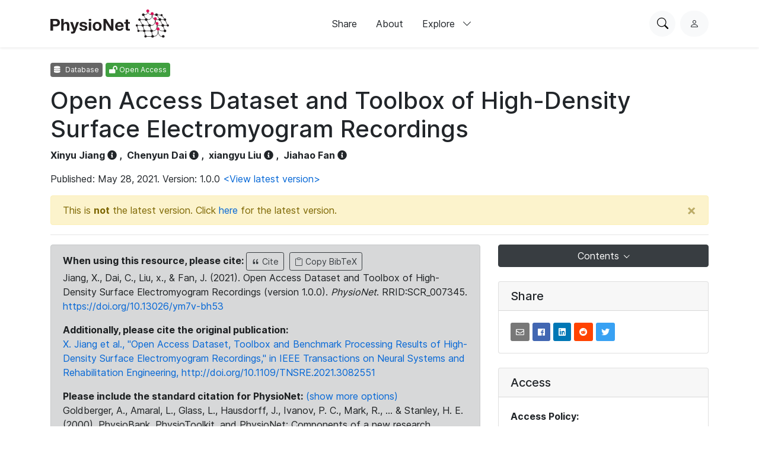

--- FILE ---
content_type: text/html; charset=utf-8
request_url: https://physionet.org/content/hd-semg/1.0.0/pr_dataset/subject02_session1/
body_size: 35728
content:
<!DOCTYPE html>

<html lang="en">
  <head>
    <meta charset="UTF-8">
    <title>Open Access Dataset and Toolbox of High-Density Surface Electromyogram Recordings v1.0.0</title>
    
  <!-- wfdb-python: <p>Version: 1.0.0</p> -->
  
    <meta name="description" content="We provide an open access dataset of High Density Surface Electromyogram (HD-sEMG). Our dataset can be used for both hand gesture classification-based neuroprosthetic control and EMG-force regression based proportional neuroprosthetic control.">
  

    
<link rel="stylesheet" type="text/css" href="/static/bootstrap/css/bootstrap.css"/>
<link rel="stylesheet" type="text/css" href="/static/font-awesome/css/all.css"/>
<link rel="stylesheet" type="text/css" href="/static/custom/css/physionet.css"/>
    
  <link rel="stylesheet" type="text/css" href="/static/project/css/project-content.css"/>
  <link rel="stylesheet" type="text/css" href="/static/highlight/css/default.min.css"/>

    
<script src="/static/jquery/jquery.min.js"></script>
<script src="/static/popper/popper.min.js"></script>
<script async src="https://www.googletagmanager.com/gtag/js?id=UA-87592301-7"></script>
<script>
  window.dataLayer = window.dataLayer || [];
  function gtag(){dataLayer.push(arguments);}
  gtag('js', new Date());

  gtag('config', 'UA-87592301-7');
</script>
    
  <script src="/static/mathjax/MathJax.js?config=MML_HTMLorMML"></script>
  <script src="/static/highlight/js/highlight.min.js"></script>
  <script src="/static/custom/js/copy-to-clipboard.js"></script>

    <link rel="shortcut icon" type="image/png" href="/static/favicon.ico"/>
    <meta name="viewport" content="width=device-width, initial-scale=1.0">
    <link rel="stylesheet" href="/static/bootstrap/bootstrap-icons/bootstrap-icons.css">
    <link rel="stylesheet" href="/static/fonts/inter-local.css">
    <link rel="stylesheet" type="text/css" href="/static/custom/css/style.css?v=2">
  </head>

  
  <body class="flexbody">
    




<div class="modern-ui nav-wrapper">
  <nav class="nav">
    <div class="container my-0 h-100 d-flex justify-content-between align-items-center">
      <button type="button" class="nav__hamburger circle-button mr-2"
              popovertarget="nav__hamburger_popup"
              title="Menu">
        <i class="nav__hamburger__list bi bi-list"></i>
        <i class="nav__hamburger__x bi bi-x"></i>
        <span class="visually-hidden">Menu</span>
      </button>
      <a href="/">
        
          <img src="/static/images/physionet-logo.svg" width="200px" alt="PhysioNet">
        
      </a>
      <div class="nav__links align-items-center">
        
          
            <a href="/about/publish/" class="nav-link">Share</a>
          
        
          
            <a href="/about/" class="nav-link">About</a>
          
        
          
        
          
        
          
        
          
        

        <div>
          <button type="button" class="nav-link nav-link--expandable"
                  popovertarget="nav__explore_popup">
            Explore <i class="bi bi-chevron-down ml-2"></i>
          </button>
          <dialog class="nav-link__popup" id="nav__explore_popup" popover
                  aria-label="Explore">
            <div class="nav-sublinks">
              
                <a class="nav-sublink" href="/about/database/">
                  <div class="nav-sublink__icon">
                    
                      <img src="/static/images/icons/data.png" alt="" height="32px">
                    
                  </div>
                  <div class="nav-sublink__text">
                    <span class="nav-sublink__title">Data</span>
                    <span class="nav-sublink__description">View datasets</span>
                  </div>
                </a>
              
                <a class="nav-sublink" href="/about/software/">
                  <div class="nav-sublink__icon">
                    
                      <img src="/static/images/icons/software.png" alt="" height="32px">
                    
                  </div>
                  <div class="nav-sublink__text">
                    <span class="nav-sublink__title">Software</span>
                    <span class="nav-sublink__description">View software</span>
                  </div>
                </a>
              
                <a class="nav-sublink" href="/about/challenge/">
                  <div class="nav-sublink__icon">
                    
                      <img src="/static/images/icons/challenges.png" alt="" height="32px">
                    
                  </div>
                  <div class="nav-sublink__text">
                    <span class="nav-sublink__title">Challenges</span>
                    <span class="nav-sublink__description">View challenges</span>
                  </div>
                </a>
              
                <a class="nav-sublink" href="/about/tutorial/">
                  <div class="nav-sublink__icon">
                    
                      <img src="/static/images/icons/tutorials.png" alt="" height="32px">
                    
                  </div>
                  <div class="nav-sublink__text">
                    <span class="nav-sublink__title">Tutorials</span>
                    <span class="nav-sublink__description">View tutorials</span>
                  </div>
                </a>
              
              </div>
          </dialog>
        </div>
      </div>
      <div class="nav__actions d-flex ml-md-4">
        <form action="/content/" class="mr-2">
          <div class="nav__search">
            <input type="text" name="topic" placeholder="Search for anything...">
            <div class="nav__search__actions">
              <button type="button" class="nav__search__close mr-2"
                      title="Cancel">
                <i class="bi bi-x"></i>
                <span class="visually-hidden">Cancel</span>
              </button>
              <button type="submit" class="circle-button">Search</button>
            </div>
          </div>
        </form>
        <button type="button" class="nav__search__open circle-button mr-md-2"
                title="Search PhysioNet">
          <i class="bi bi-search"></i>
          <span class="visually-hidden">Search PhysioNet</span>
        </button>
        
          <a class="nav__user" href="/login/"
             title="Log in">
            <i class="bi bi-person"></i>
            <span class="visually-hidden">Log in</span>
          </a>
        
      </div>
    </div>

    <dialog class="nav__mobile" id="nav__hamburger_popup" popover
            aria-label="Menu">
      
        
          <a href="/about/publish/" class="nav-link">Share</a>
        
      
        
          <a href="/about/" class="nav-link">About</a>
        
      
        
      
        
      
        
      
        
      
      <hr>
      <div class="nav-sublinks">
        
          <a class="nav-sublink" href="/about/database/">
            <div class="nav-sublink__icon">
              
                <img src="/static/images/icons/data.png" alt="" height="32px">
              
              </div>
            <div class="nav-sublink__text">
              <span class="nav-sublink__title">Data</span>
              <span class="nav-sublink__description">View datasets</span>
            </div>
          </a>
        
          <a class="nav-sublink" href="/about/software/">
            <div class="nav-sublink__icon">
              
                <img src="/static/images/icons/software.png" alt="" height="32px">
              
              </div>
            <div class="nav-sublink__text">
              <span class="nav-sublink__title">Software</span>
              <span class="nav-sublink__description">View software</span>
            </div>
          </a>
        
          <a class="nav-sublink" href="/about/challenge/">
            <div class="nav-sublink__icon">
              
                <img src="/static/images/icons/challenges.png" alt="" height="32px">
              
              </div>
            <div class="nav-sublink__text">
              <span class="nav-sublink__title">Challenges</span>
              <span class="nav-sublink__description">View challenges</span>
            </div>
          </a>
        
          <a class="nav-sublink" href="/about/tutorial/">
            <div class="nav-sublink__icon">
              
                <img src="/static/images/icons/tutorials.png" alt="" height="32px">
              
              </div>
            <div class="nav-sublink__text">
              <span class="nav-sublink__title">Tutorials</span>
              <span class="nav-sublink__description">View tutorials</span>
            </div>
          </a>
        
      </div>
    </dialog>
  </nav>
</div>

    <div class="nav-spacer"></div>

    <main>
  <div class="container">
    

    <p>
      <span class="badge badge-dark"><i class="fa fa-database"></i> Database</span>
      <span class="badge badge-success"><i class="fas fa-lock-open"></i> Open Access</span>
    </p>
    <h1 class="form-signin-heading">Open Access Dataset and Toolbox of High-Density Surface Electromyogram Recordings</h1>
    <p>
      <strong>
      
        <a class="author">Xinyu Jiang</a> <i class="fas fa-info-circle" data-toggle="popover" data-original-title="<strong>Author Info</strong>" data-placement="bottom" data-content="&lt;b&gt;Affiliations&lt;/b&gt;&lt;p&gt;School of Information Science and Technology, Fudan University, Shanghai 200433, China.&lt;/p&gt;<p><b>Profile</b><br><a href=/users/xinyu target=_blank>xinyu</a></p>" data-html="true" style="cursor: pointer;"></i>
        ,&nbsp;
      
        <a class="author">Chenyun Dai</a> <i class="fas fa-info-circle" data-toggle="popover" data-original-title="<strong>Author Info</strong>" data-placement="bottom" data-content="&lt;b&gt;Affiliations&lt;/b&gt;&lt;p&gt;School of Information Science and Technology, Fudan University, Shanghai 200433, China&lt;/p&gt;<p><b>Profile</b><br><a href=/users/chenyun target=_blank>chenyun</a></p>" data-html="true" style="cursor: pointer;"></i>
        ,&nbsp;
      
        <a class="author">xiangyu Liu</a> <i class="fas fa-info-circle" data-toggle="popover" data-original-title="<strong>Author Info</strong>" data-placement="bottom" data-content="&lt;b&gt;Affiliations&lt;/b&gt;&lt;p&gt;School of Art Design and Media, East China University of Science and Technology&lt;/p&gt;<p><b>Profile</b><br><a href=/users/xiangyu target=_blank>xiangyu</a></p>" data-html="true" style="cursor: pointer;"></i>
        ,&nbsp;
      
        <a class="author">Jiahao Fan</a> <i class="fas fa-info-circle" data-toggle="popover" data-original-title="<strong>Author Info</strong>" data-placement="bottom" data-content="&lt;b&gt;Affiliations&lt;/b&gt;&lt;p&gt;School of Information Science and Technology, Fudan University, Shanghai 200433, China.&lt;/p&gt;<p><b>Profile</b><br><a href=/users/jiahaofan target=_blank>jiahaofan</a></p>" data-html="true" style="cursor: pointer;"></i>
        
      
      </strong>
    </p>

    <p>Published: May 28, 2021. Version:
      1.0.0
      <a href="/content/hd-semg/">&lt;View latest version&gt;</a>
    </p>

    
    <div class="alert alert-warning alert-dismissible fade show" role="alert">
      This is <strong>not</strong> the latest version. Click <a
        href="/content/hd-semg/">here</a> for the latest version.
      <button type="button" class="close" data-dismiss="alert" aria-label="Close">
      <span aria-hidden="true">&times;</span>
      </button>
    </div>
    
    <hr>

    <!-- Latest news and announcements -->
    

    <div class="row">
      <!-- Main column -->
      <div class="col-md-8">
        
          <div class="alert alert-secondary">

  
    
      <p>
        <strong>When using this resource, please cite: </strong>
        <button type="button" class="btn btn-sm btn-outline-secondary" data-toggle="modal" data-target="#citationModal" title="View citation formats"><i class="bi bi-quote"></i> Cite</button>
        <button type="button" class="btn btn-sm btn-outline-secondary ml-1" title="Copy BibTeX" onclick="copyToClipboard(document.getElementById('bibtex-data-2').value); this.innerHTML='<i class=\'bi bi-check\'></i> Copied'; var btn=this; setTimeout(function(){ btn.innerHTML='<i class=\'bi bi-clipboard\'></i> Copy BibTeX'; }, 2000);"><i class="bi bi-clipboard"></i> Copy BibTeX</button>
        <br><span>Jiang, X., Dai, C., Liu, x., &amp; Fan, J. (2021). Open Access Dataset and Toolbox of High-Density Surface Electromyogram Recordings (version 1.0.0). <i>PhysioNet</i>. RRID:SCR_007345. <a href="https://doi.org/10.13026/ym7v-bh53">https://doi.org/10.13026/ym7v-bh53</a></span>
      </p>
      <textarea id="bibtex-data-2" style="display:none;">@article{PhysioNet-hd-semg-1.0.0,
  author = {Jiang, Xinyu and Dai, Chenyun and Liu, xiangyu and Fan, Jiahao},
  title = {{Open Access Dataset and Toolbox of High-Density Surface Electromyogram Recordings}},
  journal = {{PhysioNet}},
  year = {2021},
  month = may,
  note = {Version 1.0.0},
  doi = {10.13026/ym7v-bh53},
  url = {https://doi.org/10.13026/ym7v-bh53}
}</textarea>

      <div class="modal fade" id="citationModal">
  <div class="modal-dialog citation" role="document">
    <div class="modal-content">
      <div class="modal-header">
        <h5 class="modal-title">Cite</h5>
        <button type="button" class="close" data-dismiss="modal" aria-label="Close">
          <span aria-hidden="true">&times;</span>
        </button>
      </div>
      <div class="modal-body">

      <table><tbody>
        
          
          <tr>
            <th>MLA</th>
            <td>Jiang, Xinyu, et al. "Open Access Dataset and Toolbox of High-Density Surface Electromyogram Recordings" (version 1.0.0). <i>PhysioNet</i> (2021). RRID:SCR_007345. <a href="https://doi.org/10.13026/ym7v-bh53">https://doi.org/10.13026/ym7v-bh53</a></td>
          </tr>
          
        
          
          <tr>
            <th>APA</th>
            <td>Jiang, X., Dai, C., Liu, x., &amp; Fan, J. (2021). Open Access Dataset and Toolbox of High-Density Surface Electromyogram Recordings (version 1.0.0). <i>PhysioNet</i>. RRID:SCR_007345. <a href="https://doi.org/10.13026/ym7v-bh53">https://doi.org/10.13026/ym7v-bh53</a></td>
          </tr>
          
        
          
          <tr>
            <th>Chicago</th>
            <td>Jiang, Xinyu, Dai, Chenyun, Liu, xiangyu, and Jiahao Fan. "Open Access Dataset and Toolbox of High-Density Surface Electromyogram Recordings" (version 1.0.0). <i>PhysioNet</i> (2021). RRID:SCR_007345. <a href="https://doi.org/10.13026/ym7v-bh53">https://doi.org/10.13026/ym7v-bh53</a></td>
          </tr>
          
        
          
          <tr>
            <th>Harvard</th>
            <td>Jiang, X., Dai, C., Liu, x., and Fan, J. (2021) 'Open Access Dataset and Toolbox of High-Density Surface Electromyogram Recordings' (version 1.0.0), <i>PhysioNet</i>. RRID:SCR_007345. Available at: <a href='https://doi.org/10.13026/ym7v-bh53'>https://doi.org/10.13026/ym7v-bh53</a></td>
          </tr>
          
        
          
          <tr>
            <th>Vancouver</th>
            <td>Jiang X, Dai C, Liu x, Fan J. Open Access Dataset and Toolbox of High-Density Surface Electromyogram Recordings (version 1.0.0). PhysioNet. 2021. RRID:SCR_007345. Available from: <a href="https://doi.org/10.13026/ym7v-bh53">https://doi.org/10.13026/ym7v-bh53</a></td>
          </tr>
          
        
          
        
      </tbody></table>
      
      <div class="mt-3">
        <strong>BibTeX</strong>
        <button class="btn btn-sm btn-outline-secondary ml-2" onclick="copyToClipboard(document.getElementById('bibtex-data-2').value); var btn=this; btn.textContent='Copied!'; setTimeout(function(){ btn.textContent='Copy'; }, 2000)">Copy</button>
        <pre id="bibtex-citation-2" class="mt-2 p-2 border rounded" style="white-space: pre-wrap; background-color: #f8f9fa;">@article{PhysioNet-hd-semg-1.0.0,
  author = {Jiang, Xinyu and Dai, Chenyun and Liu, xiangyu and Fan, Jiahao},
  title = {{Open Access Dataset and Toolbox of High-Density Surface Electromyogram Recordings}},
  journal = {{PhysioNet}},
  year = {2021},
  month = may,
  note = {Version 1.0.0},
  doi = {10.13026/ym7v-bh53},
  url = {https://doi.org/10.13026/ym7v-bh53}
}</pre>
      </div>
      
            </div>
      <div class="modal-footer">
        <button type="button" class="btn btn-secondary" data-dismiss="modal">Close</button>
      </div>
    </div>
  </div>
</div>

    

    
      <strong>Additionally, please cite the original publication:</strong>
      
        <p><a href="http://doi.org/10.1109/TNSRE.2021.3082551">X. Jiang et al., &quot;Open Access Dataset, Toolbox and Benchmark Processing Results of High-Density Surface Electromyogram Recordings,&quot; in IEEE Transactions on Neural Systems and Rehabilitation Engineering, http://doi.org/10.1109/TNSRE.2021.3082551</a></p>
      
    
  
    
      <p>
        <strong>Please include the standard citation for PhysioNet:</strong>
        <a href="#citationModalPlatform" data-toggle="modal">(show more options)</a>
          <br><span>Goldberger, A., Amaral, L., Glass, L., Hausdorff, J., Ivanov, P. C., Mark, R., ... &amp; Stanley, H. E. (2000). PhysioBank, PhysioToolkit, and PhysioNet: Components of a new research resource for complex physiologic signals. Circulation [Online]. 101 (23), pp. e215–e220. RRID:SCR_007345.</span>
      </p>
    

  <div class="modal fade" id="citationModalPlatform">
  <div class="modal-dialog citation" role="document">
    <div class="modal-content">
      <div class="modal-header">
        <h5 class="modal-title">Cite</h5>
        <button type="button" class="close" data-dismiss="modal" aria-label="Close">
          <span aria-hidden="true">&times;</span>
        </button>
      </div>
      <div class="modal-body">

  <table><tbody>
    
        
          <tr>
            <th>APA</th>
            <td>Goldberger, A., Amaral, L., Glass, L., Hausdorff, J., Ivanov, P. C., Mark, R., ... &amp; Stanley, H. E. (2000). PhysioBank, PhysioToolkit, and PhysioNet: Components of a new research resource for complex physiologic signals. Circulation [Online]. 101 (23), pp. e215–e220. RRID:SCR_007345.</td>
          </tr>
        
    
        
          <tr>
            <th>MLA</th>
            <td>Goldberger, A., et al. &quot;PhysioBank, PhysioToolkit, and PhysioNet: Components of a new research resource for complex physiologic signals. Circulation [Online]. 101 (23), pp. e215–e220.&quot; (2000). RRID:SCR_007345.</td>
          </tr>
        
    
        
          <tr>
            <th>CHICAGO</th>
            <td>Goldberger, A., L. Amaral, L. Glass, J. Hausdorff, P. C. Ivanov, R. Mark, J. E. Mietus, G. B. Moody, C. K. Peng, and H. E. Stanley. &quot;PhysioBank, PhysioToolkit, and PhysioNet: Components of a new research resource for complex physiologic signals. Circulation [Online]. 101 (23), pp. e215–e220.&quot; (2000). RRID:SCR_007345.</td>
          </tr>
        
    
        
          <tr>
            <th>HARVARD</th>
            <td>Goldberger, A., Amaral, L., Glass, L., Hausdorff, J., Ivanov, P.C., Mark, R., Mietus, J.E., Moody, G.B., Peng, C.K. and Stanley, H.E., 2000. PhysioBank, PhysioToolkit, and PhysioNet: Components of a new research resource for complex physiologic signals. Circulation [Online]. 101 (23), pp. e215–e220. RRID:SCR_007345.</td>
          </tr>
        
    
        
          <tr>
            <th>VANCOUVER</th>
            <td>Goldberger A, Amaral L, Glass L, Hausdorff J, Ivanov PC, Mark R, Mietus JE, Moody GB, Peng CK, Stanley HE. PhysioBank, PhysioToolkit, and PhysioNet: Components of a new research resource for complex physiologic signals. Circulation [Online]. 101 (23), pp. e215–e220. RRID:SCR_007345.</td>
          </tr>
        
    
  </tbody></table>
        </div>
      <div class="modal-footer">
        <button type="button" class="btn btn-secondary" data-dismiss="modal">Close</button>
      </div>
    </div>
  </div>
</div>


</div>
        

        
          
  
    <h2 id="abstract">Abstract</h2>
    <p>We provide an open access dataset of <em>High densitY Surface Electromyogram</em> (HD-sEMG) <em>Recordings</em> (named &quot;<em>Hyser</em>&quot;), and a toolbox for neural interface research. We acquired data from 20 subjects with each subject participating in our experiment twice on separate days following the same experiment paradigm. Using our dataset, researchers can develop advanced techniques on pattern recognition of 34 hand gestures and regression between HD-sEMG and forces of five fingers. These techniques are essential for intuitive control of neuroprostheses and neuroexoskeletons. Our toolbox can be used to: (1) analyze each of the five datasets using standard benchmark methods and (2) decompose HD-sEMG signals into motor unit action potentials via independent component analysis.</p>
    <hr>
  

  
    <h2 id="background">Background</h2>
    <p>Surface electromyogram (sEMG)-based neural interface [1] has attracted soaring attention recently. Specifically, by decoding movement intent information of amputees from sEMG signals, contractions of residual muscles in the stump can be automatically detected and then used to intuitively control neuroprostheses and neuroexoskeletons [2]. With the advancement of flexible sensing techniques, high-density sEMG (HD-sEMG), with a large number of channels covering a larger area of the skin above a specific muscle, can provide high-resolution muscle activation maps [3]. However, HD-sEMG datasets are quite scarce. Additionally, there are no HD-sEMG datasets for hand prostheses to control the force of five fingers (we use the term fingers loosely to refer to both the fingers and thumb on a given hand). Therefore, we provide an open access dataset of <em>High densitY Surface Electromyogram</em> <em>Recordings</em> (named &quot;<em>Hyser</em>&quot;).</p>

<p>The Hyser dataset consists of 5 sub-datasets as: (1) pattern recognition (PR) dataset which was acquired under 34 hand gestures in common daily use, (2) maximal voluntary muscle contraction (MVC) dataset which was acquired when each subject contracted each of their 5 fingers individually (MVC signals can be used to normalize force data), (3) one-degree of freedom (DoF) dataset which was acquired during contraction of each individual finger (tracking a target force trajectory), (4) N-DoF dataset which was acquired during prescribed contractions of multiple finger combinations (tracking target force trajectories), and (5) random task dataset which was acquired during random contraction of finger combinations without following any prescribed force trajectory.</p>

<p>Both pattern recognition of different hand gestures [4] and regression between HD-sEMG and finger forces [2] can be investigated using our Hyser dataset. Additionally, our toolbox can be used to: (1) analyze each of the five datasets using standard benchmark methods [2] and (2) decompose HD-sEMG signals into motor unit action potentials via independent component analysis [5]. We expect our dataset can provide a platform to promote a wider range of research on neural interface techniques and collaboration among engineers in the area of neural rehabilitation.</p>
    <hr>
  

  
    <h2 id="methods">Methods</h2>
    <p>Twenty subjects, consisting of 12 males and 8 females (aged 22 to 34 years) with intact fingers, participated in this study. All subjects signed a written informed consent. This experiment was reviewed and approved by the ethics committee of Fudan University (approval number: BE2035).</p>

<p>For the PR dataset, a 256-channel HD-sEMG was acquired when subjects performed 34 different hand gestures. For each gesture, both dynamic tasks (1 s duration, from subjects&#39; relaxed state to the required gesture) and maintenance tasks (4 s duration, from subjects&#39; relaxed state to the required gesture followed with maintenance at that gesture) were performed.</p>

<p>For the MVC dataset, 1-DoF dataset, N-DoF dataset and Random dataset, both 256-channel HD-sEMG and ground truth force values were acquired synchronously.</p>

<p>HD-sEMG signals were acquired at 2048 Hz sampling rate. Ground truth force signals were acquired at 100 Hz sampling rate.</p>

<p>In the preprocessing stage, the acquired HD-sEMG signals were first filtered with a 10--500 Hz 8-order Butterworth bandpass filter. A notch filter combination was then used to attenuate the power line interference at 50 Hz and all harmonic components up to 400 Hz. Force data were filtered by an 8-order 10 Hz low-pass Butterworth filter. We provide both raw HD-sEMG signals and preprocessed HD-sEMG signals in our dataset.</p>

<p>Additionally, we provide a toolbox for HD-sEMG analysis, which performs: (1) analysis of the pattern recognition dataset using linear discriminant analysis (LDA)-based and deep learning-based hand gesture classification, (2) analysis of datasets 2--4 (from the 5 sub-datasets outlined in the Background section), (3) decomposition of HD-sEMG signals into MU spike trains using ICA. All analyses in our toolbox were implemented via MATLAB. Note that, to fully implement our toolbox, users still need a MATLAB license.</p>
    <hr>
  

  
    <h2 id="description">Data Description</h2>
    <p>Data corresponding to five datasets are stored in five folders, namely &quot;pr_dataset&quot; (37.1GB), &quot;mvc_dataset&quot; (7.8GB), &quot;1dof_dataset&quot; (29.3GB), &quot;ndof_dataset&quot; (58.6GB), and &quot;random_dataset&quot; (9.8GB). For the PR dataset, ground truth gesture labels were stored in &quot;*.txt&quot; files with comma-separated values format. All other signal segments (both HD-sEMG signals and ground truth force trajectories) were stored in waveform database (WFDB) format, with one &quot;*.dat&quot; file storing all 16-bit signed type quantitized values, and one &quot;*.hea&quot; file (with the same file name as the &quot;.dat&quot; file except the filename extension) storing the scaling factors.</p>

<p>In each of the five sub-datasets, data of 20 subjects acquired in 2 experiment sessions (on 2 separate days) are stored in 40 folders, named &quot;subject<strong><em>i</em></strong>_session<strong><em>j</em></strong>&quot;, where <em><strong>i</strong></em> <math> <semantics> <mo>∈</mo> <annotation encoding="application/x-tex">\in</annotation> </semantics> </math> {&#39;01,&#39;02&#39;,...,&#39;20&#39;} represents the subject index and <strong><em>j</em></strong> <math> <semantics> <mo>∈</mo> <annotation encoding="application/x-tex">\in</annotation> </semantics> </math>{&#39;1&#39;,&#39;2&#39;} represents the session index.</p>

<p>For the PR dataset, data segments in each folder &quot;subject<strong><em>i</em></strong>_session<strong><em>j</em></strong>&quot; are named by &quot;<strong><em>taskType</em></strong>_<em><strong>sigType</strong></em>_sample<strong><em>k</em></strong>.dat&quot;, &quot;<strong><em>taskType</em></strong>_<em><strong>sigType</strong></em>_sample<strong><em>k</em></strong>.hea&quot; and &quot;label_<em><strong>taskType</strong></em>.txt&quot;, where <strong><em>taskType</em></strong> <math> <semantics> <mo>∈</mo> <annotation encoding="application/x-tex">\in</annotation> </semantics> </math> {&#39;dynamic&#39;,&#39;maintenance&#39;} represents the two tasks of each gesture, <strong><em>sigType</em></strong> <math> <semantics> <mo>∈</mo> <annotation encoding="application/x-tex">\in</annotation> </semantics> </math> {&#39;raw&#39;,&#39;preprocess&#39;} represents raw and preprocessed EMG segments, respectively, and <em><strong>k <math> <semantics> <mo>∈</mo> <annotation encoding="application/x-tex">\in</annotation> </semantics> </math></strong></em> {&#39;1&#39;,&#39;2&#39;,...,&#39;<math> <semantics> <msub> <mi>N</mi> <mi>s</mi> </msub> <annotation encoding="application/x-tex">N_s</annotation> </semantics> </math>&#39;} represents the segment index for each task (<math> <semantics> <msub> <mi>N</mi> <mi>s</mi> </msub> <annotation encoding="application/x-tex">N_s</annotation> </semantics> </math> is the total number of signal segments for each task). We also provide &quot;label_dynamic.txt&quot; and &quot;label_maintenance.txt&quot; files which contain the ground truth gesture labels of each data segment.</p>

<p>For the MVC dataset, data segments in each folder &quot;subject<strong><em>i</em></strong>_session<strong><em>j</em></strong>&quot; are named by &quot;mvc_<em><strong>sigType</strong></em>_finger<em><strong>u</strong></em>_<strong><em>direction</em></strong>.dat&quot; and &quot;mvc_<em><strong>sigType</strong></em>_finger<em><strong>u</strong></em>_<strong><em>direction</em></strong>.hea&quot;, where <strong><em>sigType</em></strong> <math> <semantics> <mo>∈</mo> <annotation encoding="application/x-tex">\in</annotation> </semantics> </math> {&#39;raw&#39;,&#39;preprocess&#39;,&#39;force} represents signal segments of raw EMG, preprocessed EMG and ground truth force, respectively, <em><strong>u <math> <semantics> <mo>∈</mo> <annotation encoding="application/x-tex">\in</annotation> </semantics> </math></strong></em> {&#39;1&#39;,&#39;2&#39;,&#39;3&#39;,&#39;4&#39;,&#39;5&#39;} represents contractions of thumb, index, middle, ring and little finger, respectively, and <strong><em>direction</em></strong><math> <semantics> <mo>∈</mo> <annotation encoding="application/x-tex">\in</annotation> </semantics> </math>{&#39;extension&#39;,&#39;flexion&#39;} represents the two contraction directions.</p>

<p>For the one DoF dataset, data segments in each folder &quot;subject<strong><em>i</em></strong>_session<strong><em>j</em></strong>&quot; are named by &quot;1dof_<em><strong>sigType</strong></em>_finger<em><strong>u</strong></em>_sample<strong><em>k</em></strong>.dat&quot; and &quot;1dof_<em><strong>sigType</strong></em>_finger<em><strong>u</strong></em>_sample<strong><em>k</em></strong>.hea&quot;, where <strong><em>sigType</em></strong> <math> <semantics> <mo>∈</mo> <annotation encoding="application/x-tex">\in</annotation> </semantics> </math> {&#39;raw&#39;,&#39;preprocess&#39;,&#39;force} represents signal segments of raw EMG, preprocessed EMG and ground truth force, respectively, <em><strong>u <math> <semantics> <mo>∈</mo> <annotation encoding="application/x-tex">\in</annotation> </semantics> </math></strong></em> {&#39;1&#39;,&#39;2&#39;,&#39;3&#39;,&#39;4&#39;,&#39;5&#39;} represents contractions of thumb, index, middle, ring and little finger, respectively, and <em><strong>k <math> <semantics> <mo>∈</mo> <annotation encoding="application/x-tex">\in</annotation> </semantics> </math></strong></em> {&#39;1&#39;,&#39;2&#39;,...,&#39;<math> <semantics> <msub> <mi>N</mi> <mi>s</mi> </msub> <annotation encoding="application/x-tex">N_s</annotation> </semantics> </math>&#39;} represents the segment index for each task (<math> <semantics> <msub> <mi>N</mi> <mi>s</mi> </msub> <annotation encoding="application/x-tex">N_s</annotation> </semantics> </math> is the total number of signal segments for each task).</p>

<p>For the N DoF dataset, data segments in each folder &quot;subject<strong><em>i</em></strong>_session<strong><em>j</em></strong>&quot; are named by &quot;ndof_<em><strong>sigType</strong></em>_combination<em><strong>u</strong></em>_sample<strong><em>k</em></strong>.dat&quot; and &quot;ndof_<em><strong>sigType</strong></em>_combination<em><strong>u</strong></em>_sample<strong><em>k</em></strong>.hea&quot;, where <strong><em>sigType</em></strong> <math> <semantics> <mo>∈</mo> <annotation encoding="application/x-tex">\in</annotation> </semantics> </math> {&#39;raw&#39;,&#39;preprocess&#39;,&#39;force} represents signal segments of raw EMG, preprocessed EMG and ground truth force, respectively, <em><strong>u <math> <semantics> <mo>∈</mo> <annotation encoding="application/x-tex">\in</annotation> </semantics> </math></strong></em> {&#39;1&#39;,&#39;2&#39;,...,&#39;15&#39;}represents the index number of 15 finger combinations, and <em><strong>k <math> <semantics> <mo>∈</mo> <annotation encoding="application/x-tex">\in</annotation> </semantics> </math></strong></em> {&#39;1&#39;,&#39;2&#39;,...,&#39;<math> <semantics> <msub> <mi>N</mi> <mi>s</mi> </msub> <annotation encoding="application/x-tex">N_s</annotation> </semantics> </math>&#39;} represents the segment index for each task (<math> <semantics> <msub> <mi>N</mi> <mi>s</mi> </msub> <annotation encoding="application/x-tex">N_s</annotation> </semantics> </math> is the total number of signal segments for each task).</p>

<p>For the random dataset, data segments in each folder &quot;subject<strong><em>i</em></strong>_session<strong><em>j</em></strong>&quot; are named by &quot;random_<em><strong>sigType</strong></em>_sample<strong><em>k</em></strong>.dat&quot; and &quot;random_<em><strong>sigType</strong></em>_sample<strong><em>k</em></strong>.hea&quot;, where <strong><em>sigType</em></strong> <math> <semantics> <mo>∈</mo> <annotation encoding="application/x-tex">\in</annotation> </semantics> </math> {&#39;raw&#39;,&#39;preprocess&#39;,&#39;force} represents signal segments of raw EMG, preprocessed EMG and ground truth force, respectively, and <em><strong>k <math> <semantics> <mo>∈</mo> <annotation encoding="application/x-tex">\in</annotation> </semantics> </math></strong></em> {&#39;1&#39;,&#39;2&#39;,...,&#39;<math> <semantics> <msub> <mi>N</mi> <mi>s</mi> </msub> <annotation encoding="application/x-tex">N_s</annotation> </semantics> </math>&#39;} represents the segment index for each task (<math> <semantics> <msub> <mi>N</mi> <mi>s</mi> </msub> <annotation encoding="application/x-tex">N_s</annotation> </semantics> </math> is the total number of signal segments for each task).</p>

<p>For files with <strong><em>sigType</em></strong>=&#39;force&#39;, ground truth force trajectory data corresponding to each trial were stored. For files with a file name &quot;label_<em><strong>taskType</strong></em>.txt&quot;, the stored data are the gesture labels of all segments (either dynamic or maintenance tasks, depending on the value of <em><strong>taskType</strong></em>) in PR dataset, formatted as <math> <semantics> <mrow> <mn>1</mn> <mo>×</mo> <msub> <mi>N</mi> <mi>s</mi> </msub> </mrow> <annotation encoding="application/x-tex">1\times N_s</annotation> </semantics> </math> comma-separated values (one value per segment). For all other files, HD-sEMG data were stored.</p>

<p>You can access this data using the PhysioNet WFDB toolboxes (<a href="/content/wfdb-matlab/0.10.0/">Matlab</a>, <a href="/content/wfdb-python/3.3.0/">Python</a>, <a href="/content/wfdb/10.6.2/">C</a>). Alternatively, you can also download the data from this project and use the Matlab toolbox supplied as part of this project to load the data by using the &quot;load_pr&quot;, &quot;load_mvc&quot;, &quot;load_1dof&quot;, &quot;load_ndof&quot; and &quot;load_random&quot; functions. The loaded EMG data will be in a <math> <semantics> <mrow> <msub> <mi>N</mi> <mi>T</mi> </msub> <mo>×</mo> <mn>256</mn> </mrow> <annotation encoding="application/x-tex">N_T \times 256</annotation> </semantics> </math> matrix (one channel per column). The loaded force data will be in a <math> <semantics> <mrow> <msub> <mi>N</mi> <mi>T</mi> </msub> <mo>×</mo> <mn>5</mn> </mrow> <annotation encoding="application/x-tex">N_T \times 5</annotation> </semantics> </math> matrix with force of one finger in one column (following the order of thumb, index, middle, ring and little fingers). <math> <semantics> <msub> <mi>N</mi> <mi>T</mi> </msub> <annotation encoding="application/x-tex">N_T</annotation> </semantics> </math> is the length of the loaded time series.</p>
    <hr>
  

  
    <h2 id="usage-notes">Usage Notes</h2>
    <p>Research directions which might benefit from our dataset and toolbox include:</p>

<p>(1) HD-sEMG-based neuroprosthetic control. In previous studies, both macroscopic features extracted from global sEMG [2,4] and microscopic features extracted from motor unit spike trains obtained via decomposition [6,7] have been used as the input of control models. Our dataset and toolbox can be used to develop neuroprostheses based on both pattern recognition and proportional control, using both macroscopic and microscopic features. Using our dataset, generalized neural interface techniques can also be developed for users with intact fingers to manipulate mobile devices in Internet of Things (IoT) applications.</p>

<p>(2) Compression of HD-sEMG signals. HD-sEMG acquires signals from a large number of channels, greatly increasing the burdens of data storage and transmission [8] in tele-rehabilitation applications. Several unique properties of HD-sEMG, such as the similarity between neighboring channels, may facilitate new solutions for multi-channel sEMG compression. To-date, investigations of HD-sEMG signal compression are very scarce in the literature.</p>

<p>(3) Signal quality assessment of HD-sEMG. In many applications, sEMG measurement needs to be achieved in an unsupervised way. In this case, low-quality signals may disproportionately reduce the robustness of systems [9]. By designing a signal quality descriptor, we can exclude low-quality channels from the analysis procedure, or set the system (neuroprostheses or health monitoring systems) to an idle state if signal quality is lower than a predefined threshold. In the context of signal quality assessment of sEMG, the specific properties of large HD-sEMG arrays may provide new challenges and opportunities.</p>

<p>(4) Neuromuscular physiology studies. Neuromuscular physiology studies highly rely on decoding the discharge activities of motor units via non-invasive sEMG measurement [10,11]. The ICA-based HD-sEMG decomposition algorithm in our toolbox can contribute to extending the body of knowledge in neuromuscular physiology.</p>

<p>(5) Neuromuscular biometrics decoded from HD-sEMG for user authentication or identification. Very recent studies have demonstrated excellent performance using HD-sEMG as a new cancelable and cross-application discrepant biometric trait, due to the individually-unique characteristics of HD-sEMG signals [12,13]. One of our recent studies used the data in Hyser PR dataset for biometric authentication, which might be an important reference if you would like to use Hyser dataset for biometrics studies [14]. Our dataset provides HD-sEMG under diverse hand gestures and muscle contraction efforts, which can be used to investigate HD-sEMG-based biometrics. Data acquired on different days can also support the evaluation of cross-day variation of HD-sEMG biometrics.</p>

<p>Additional detail on the dataset, toolbox, and related analyses may be found in our associated paper entitled: &quot;Open Access Dataset, Toolbox and Benchmark Processing Results of High-Density Surface Electromyogram Recordings&quot; [15]. A preprint of the manuscript is included with this dataset for convenience (<code>manuscript_author_version.pdf</code>).</p>
    <hr>
  

  

  

  
    <h2 id="acknowledgements">Acknowledgements</h2>
    <p>This work is supported by Shanghai Municipal Science and Technology Major Project (Grant No. 2017SHZDZX01) and Shanghai Pujiang Program (Grant No. 19PJ1401100).</p>
    <hr>
  

  
    <h2 id="conflicts-of-interest">Conflicts of Interest</h2>
    <p>The authors have no conflicts of interest to declare.</p>
    <hr>
  



  <h2 id="references">References</h2>
  <ol>
  
    <li>McDonald, C. G., Sullivan, J. L., Dennis, T. A., &amp; O’Malley, M. K. (2020). A Myoelectric Control Interface for Upper-Limb Robotic Rehabilitation Following Spinal Cord Injury. IEEE Transactions on Neural Systems and Rehabilitation Engineering, 28(4), 978–987. <a href="https://doi.org/10.1109/TNSRE.2020.2979743">https://doi.org/10.1109/TNSRE.2020.2979743</a></li>
  
    <li>Dai, C., Bardizbanian, B., &amp; Clancy, E. A. (2017). Comparison of Constant-Posture Force-Varying EMG-Force Dynamic Models About the Elbow. IEEE Transactions on Neural Systems and Rehabilitation Engineering, 25(9), 1529–1538. <a href="https://doi.org/10.1109/TNSRE.2016.2639443">https://doi.org/10.1109/TNSRE.2016.2639443</a></li>
  
    <li>Farina, D., Lorrain, T., Negro, F., &amp; Jiang, N. (2010). High-density EMG E-Textile systems for the control of active prostheses. 2010 Annual International Conference of the IEEE Engineering in Medicine and Biology, 3591–3593. <a href="https://doi.org/10.1109/IEMBS.2010.5627455">https://doi.org/10.1109/IEMBS.2010.5627455</a></li>
  
    <li>Phinyomark, A., Quaine, F., Charbonnier, S., Serviere, C., Tarpin-Bernard, F., &amp; Laurillau, Y. (2013). EMG feature evaluation for improving myoelectric pattern recognition robustness. Expert Systems with Applications, 40(12), 4832–4840. <a href="https://doi.org/10.1016/j.eswa.2013.02.023">https://doi.org/10.1016/j.eswa.2013.02.023</a></li>
  
    <li>Dai, C., &amp; Hu, X. (2019). Independent component analysis based algorithms for high-density electromyogram decomposition: Experimental evaluation of upper extremity muscles. Computers in Biology and Medicine, 108, 42–48. <a href="https://doi.org/10.1016/j.compbiomed.2019.03.009">https://doi.org/10.1016/j.compbiomed.2019.03.009</a></li>
  
    <li>Farina, D., Vujaklija, I., Sartori, M., Kapelner, T., Negro, F., Jiang, N., Bergmeister, K., Andalib, A., Principe, J., &amp; Aszmann, O. C. (2017). Man/machine interface based on the discharge timings of spinal motor neurons after targeted muscle reinnervation. Nature Biomedical Engineering, 1(2), 0025. <a href="https://doi.org/10.1038/s41551-016-0025">https://doi.org/10.1038/s41551-016-0025</a></li>
  
    <li>Dai, C., &amp; Hu, X. (2019). Finger Joint Angle Estimation Based on Motoneuron Discharge Activities. IEEE Journal of Biomedical and Health Informatics, 1–1. <a href="https://doi.org/10.1109/JBHI.2019.2926307">https://doi.org/10.1109/JBHI.2019.2926307</a></li>
  
    <li>Itiki, C., Furuie, S. S., &amp; Merletti, R. (2014). Compression of high-density EMG signals for trapezius and gastrocnemius muscles. BioMedical Engineering OnLine, 13(1), 25. <a href="https://doi.org/10.1186/1475-925X-13-25">https://doi.org/10.1186/1475-925X-13-25</a></li>
  
    <li>Grönlund, C., Roeleveld, K., Holtermann, A., &amp; Karlsson, J. S. (2005). On-line signal quality estimation of multichannel surface electromyograms. Medical and Biological Engineering and Computing, 43(3), 357–364. <a href="https://doi.org/10.1007/BF02345813">https://doi.org/10.1007/BF02345813</a></li>
  
    <li>Dai, C., Shin, H., Davis, B., &amp; Hu, X. (2017). Origins of Common Neural Inputs to Different Compartments of the Extensor Digitorum Communis Muscle. Scientific Reports, 7(1), 13960. <a href="https://doi.org/10.1038/s41598-017-14555-x">https://doi.org/10.1038/s41598-017-14555-x</a></li>
  
    <li>Jiang, X., Ren, H., Xu, K., Ye, X., Dai, C., Clancy, E. A., Zhang, Y.-T., &amp; Chen, W. (2021). Quantifying Spatial Activation Patterns of Motor Units in Finger Extensor Muscles. IEEE Journal of Biomedical and Health Informatics, 25(3), 647–655. <a href="https://doi.org/10.1109/JBHI.2020.3002329">https://doi.org/10.1109/JBHI.2020.3002329</a></li>
  
    <li>Jiang, X., Xu, K., Liu, X., Dai, C., Clifton, D. A., Clancy, E. A., Akay, M., &amp; Chen, W. (2021). Neuromuscular Password-Based User Authentication. IEEE Transactions on Industrial Informatics, 17(4), 2641–2652. <a href="https://doi.org/10.1109/TII.2020.3001612">https://doi.org/10.1109/TII.2020.3001612</a></li>
  
    <li>Jiang, X., Xu, K., Liu, X., Dai, C., Clifton, D. A., Clancy, E. A., Akay, M., &amp; Chen, W. (2021). Cancelable HD-sEMG-Based Biometrics for Cross-Application Discrepant Personal Identification. IEEE Journal of Biomedical and Health Informatics, 25(4), 1070–1079. <a href="https://doi.org/10.1109/JBHI.2020.3027389">https://doi.org/10.1109/JBHI.2020.3027389</a></li>
  
    <li>Jiang, X., Liu, X., Fan, J., Ye, X., Dai, C., Clancy, E. A., Farina, D., &amp; Chen, W. (2021). Enhancing IoT Security via Cancelable HD-sEMG-based Biometric Authentication Password, Encoded by Gesture. IEEE Internet of Things Journal, 1–1. <a href="https://doi.org/10.1109/JIOT.2021.3074952">https://doi.org/10.1109/JIOT.2021.3074952</a></li>
  
    <li>X. Jiang et al., &quot;Open Access Dataset, Toolbox and Benchmark Processing Results of High-Density Surface Electromyogram Recordings,&quot; in IEEE Transactions on Neural Systems and Rehabilitation Engineering, <a href="http://doi.org/10.1109/TNSRE.2021.3082551.">http://doi.org/10.1109/TNSRE.2021.3082551.</a></li>
  
</ol>

  <hr>


        
      </div>
      <!-- /.main column -->

      <!-- Sidebar Column -->
      <div class="col-md-4">
        
        
        <div class="card" style="border: 0">
          <button class="btn btn-secondary dropdown-toggle btn-rsp btn-right" type="button"
            data-toggle="dropdown" aria-haspopup="true" aria-expanded="false">
          Contents
          </button>
          <div class="dropdown-menu">
            
              
                <a class="dropdown-item" href="#abstract">Abstract</a>
              
            
              
                <a class="dropdown-item" href="#background">Background</a>
              
            
              
                <a class="dropdown-item" href="#methods">Methods</a>
              
            
              
                <a class="dropdown-item" href="#description">Data Description</a>
              
            
              
                <a class="dropdown-item" href="#usage-notes">Usage Notes</a>
              
            
              
            
              
            
              
                <a class="dropdown-item" href="#acknowledgements">Acknowledgements</a>
              
            
              
                <a class="dropdown-item" href="#conflicts-of-interest">Conflicts of Interest</a>
              
            
            
              <a class="dropdown-item" href="#references">References</a>
            
            <a class="dropdown-item" href="#files">Files</a>
          </div>
        </div>
        

        

        <div class="card my-4">
          <h5 class="card-header">Share</h5>
          <div class="card-body">
            <a class="btn btn-sm share-email sharebtn"
              href="mailto:?subject=Open%20Access%20Dataset%20and%20Toolbox%20of%20High-Density%20Surface%20Electromyogram%20Recordings&body=https://physionet.org/content/hd-semg/1.0.0/pr_dataset/subject02_session1/"
              role="button" title="Share with email"><i class="far fa-envelope"></i></a>
            <a class="btn btn-sm facebook sharebtn"
              href="http://www.facebook.com/sharer.php?u=https://physionet.org/content/hd-semg/1.0.0/pr_dataset/subject02_session1/" role="button"
              title="Share on Facebook"><i class="fab fa-facebook"></i></a>
            <a class="btn btn-sm linkedin sharebtn"
              href="https://www.linkedin.com/shareArticle?url=https://physionet.org/content/hd-semg/1.0.0/pr_dataset/subject02_session1/"
              role="button" title="Share on LinkedIn"><i class="fab fa-linkedin"></i></a>
            <a class="btn btn-sm reddit sharebtn"
              href="https://www.reddit.com/submit?url=https://physionet.org/content/hd-semg/1.0.0/pr_dataset/subject02_session1/&title=Open%20Access%20Dataset%20and%20Toolbox%20of%20High-Density%20Surface%20Electromyogram%20Recordings"
              role="button" title="Share on Reddit"><i class="fab fa-reddit"></i></a>
            <a class="btn btn-sm twitter sharebtn"
              href="https://twitter.com/intent/tweet?text=Open%20Access%20Dataset%20and%20Toolbox%20of%20High-Density%20Surface%20Electromyogram%20Recordings. https://physionet.org/content/hd-semg/1.0.0/pr_dataset/subject02_session1/"
              role="button" title="Share on Twitter"><i class="fab fa-twitter"></i></a>
          </div>
        </div>

        <div class="card my-4">
          <h5 class="card-header">Access</h5>
          <div class="card-body">
            <p>
              <strong>Access Policy:</strong>
              <br>
              Anyone can access the files, as long as they conform to the terms of the specified license.
            </p>
            <p>
              <strong>License (for files):</strong>
              <br>
              <a href="/content/hd-semg/view-license/1.0.0/">Open Data Commons Attribution License v1.0</a>
            </p>
            

            
          </div>
        </div>
        <div class="card my-4">
          <h5 class="card-header">Discovery</h5>
          <div class="card-body">
            
              <p><strong>DOI (version 1.0.0):</strong>
                <br>
                <a href="https://doi.org/10.13026/ym7v-bh53">https://doi.org/10.13026/ym7v-bh53</a>
              </p>
            

            
              <p><strong>DOI (latest version):</strong>
                <br>
                <a href="https://doi.org/10.13026/t9wv-d929">https://doi.org/10.13026/t9wv-d929</a>
              </p>
            

            

            

            
          </div>
        </div>

        <div class="card my-4">
          <h5 class="card-header">Project Views</h5>
          <div class="card-body text-center">
            <div class="d-flex justify-content-around mb-2">
              <div>
                <h3 class="mb-0">86</h3>
                <small class="text-muted">Current Version</small>
              </div>
              <div>
                <h3 class="mb-0">257</h3>
                <small class="text-muted">All Versions</small>
              </div>
            </div>
            <small class="text-muted mb-0"><em>Project Views by Unique Registered Users</em></small>
            <div class="mt-2">
              <a href="/content/hd-semg/metrics/1.0.0/" class="btn btn-sm btn-outline-secondary">View Details</a>
            </div>
          </div>
        </div>

        <div class="card my-4">
          <h5 class="card-header">Corresponding Author</h5>
          <div class="card-body">
            
              <em>You must be logged in to view the contact information.</em>
            
          </div>
        </div>

        <div class="card my-4">
  <h5 class="card-header">Versions</h5>
  <ul class="list-group list-group-flush project-version-list">
    
      <li class="list-group-item">
        <a href="/content/hd-semg/1.0.0/">
          <span class="project-version">1.0.0</span>
          <time datetime="2021-05-28">
            May 28, 2021
          </time>
        </a>
      </li>
    
      <li class="list-group-item">
        <a href="/content/hd-semg/2.0.0/">
          <span class="project-version">2.0.0</span>
          <time datetime="2023-12-28">
            Dec. 28, 2023
          </time>
        </a>
      </li>
    
  </ul>
</div>

      </div>
      <!-- /.sidebar -->
    </div>
    <h2 id="files">Files</h2>
    
      
        
          
            <p>Total uncompressed size: 142.8 GB.</p>
          
        
        <h5>Access the files</h5>
        

        <ul>
          
          
            
          
           

          
            <li>
              Download the files using your terminal:
              <pre class="shell-command">wget -r -N -c -np https://physionet.org/files/hd-semg/1.0.0/</pre>
            </li>
          

          
          
            <li>
              Download the files using AWS command line tools:
              <pre class="shell-command">aws s3 sync --no-sign-request s3://physionet-open/hd-semg/1.0.0/ DESTINATION</pre>
            </li>
          
          

        </ul>
        

        
          
            <p><a href="/lightwave/?db=hd-semg/1.0.0"><i
              class="fas fa-chart-line"></i> Visualize waveforms</a></p>
          
        

        <div id="files-panel" class="card">
          
<div class="card-header"
     data-dfp-panel-url="/content/hd-semg/files-panel/1.0.0/"
     data-dfp-cur-dir="pr_dataset/subject02_session1">
  Folder Navigation:
  <span class="dir-breadcrumbs"><a href="../../#files-panel"
             data-dfp-dir=""
             class="dir-breadcrumb-up">&lt;base&gt;</a><span class="dir-breadcrumb-sep">/</span><a href="../#files-panel"
             data-dfp-dir="pr_dataset"
             class="dir-breadcrumb-up">pr_dataset</a><span class="dir-breadcrumb-sep">/</span><span class="dir-breadcrumb-self">subject02_session1</span></span>
</div>

  
<table class="files-panel">
  <col class="files-panel-name"></col>
  <col class="files-panel-size"></col>
  <col class="files-panel-date"></col>
  <thead>
    <tr>
      <th>Name</th>
      <th>Size</th>
      <th>Modified</th>
    </tr>
  </thead>
  <tbody>
  
    <tr class="parentdir">
      <td><a href="../#files-panel" data-dfp-dir="pr_dataset">Parent Directory</a></td>
      <td></td>
      <td></td>
    </tr>
  
  
  
    <tr>
      <td><a href="dynamic_preprocess_sample1.dat">dynamic_preprocess_sample1.dat</a>
        <a class="download" href="/files/hd-semg/1.0.0/pr_dataset/subject02_session1/dynamic_preprocess_sample1.dat?download"
           title="Download dynamic_preprocess_sample1.dat">
          <span class="visually-hidden">(download)</span>
        </a>
      </td>
      <td>1 MB</td>
      <td>2021-03-08</td>
    </tr>
  
    <tr>
      <td><a href="dynamic_preprocess_sample1.hea">dynamic_preprocess_sample1.hea</a>
        <a class="download" href="/files/hd-semg/1.0.0/pr_dataset/subject02_session1/dynamic_preprocess_sample1.hea?download"
           title="Download dynamic_preprocess_sample1.hea">
          <span class="visually-hidden">(download)</span>
        </a>
      </td>
      <td>19.9 KB</td>
      <td>2021-04-23</td>
    </tr>
  
    <tr>
      <td><a href="dynamic_preprocess_sample10.dat">dynamic_preprocess_sample10.dat</a>
        <a class="download" href="/files/hd-semg/1.0.0/pr_dataset/subject02_session1/dynamic_preprocess_sample10.dat?download"
           title="Download dynamic_preprocess_sample10.dat">
          <span class="visually-hidden">(download)</span>
        </a>
      </td>
      <td>1 MB</td>
      <td>2021-03-08</td>
    </tr>
  
    <tr>
      <td><a href="dynamic_preprocess_sample10.hea">dynamic_preprocess_sample10.hea</a>
        <a class="download" href="/files/hd-semg/1.0.0/pr_dataset/subject02_session1/dynamic_preprocess_sample10.hea?download"
           title="Download dynamic_preprocess_sample10.hea">
          <span class="visually-hidden">(download)</span>
        </a>
      </td>
      <td>19.9 KB</td>
      <td>2021-04-23</td>
    </tr>
  
    <tr>
      <td><a href="dynamic_preprocess_sample100.dat">dynamic_preprocess_sample100.dat</a>
        <a class="download" href="/files/hd-semg/1.0.0/pr_dataset/subject02_session1/dynamic_preprocess_sample100.dat?download"
           title="Download dynamic_preprocess_sample100.dat">
          <span class="visually-hidden">(download)</span>
        </a>
      </td>
      <td>1 MB</td>
      <td>2021-03-08</td>
    </tr>
  
    <tr>
      <td><a href="dynamic_preprocess_sample100.hea">dynamic_preprocess_sample100.hea</a>
        <a class="download" href="/files/hd-semg/1.0.0/pr_dataset/subject02_session1/dynamic_preprocess_sample100.hea?download"
           title="Download dynamic_preprocess_sample100.hea">
          <span class="visually-hidden">(download)</span>
        </a>
      </td>
      <td>20.2 KB</td>
      <td>2021-04-23</td>
    </tr>
  
    <tr>
      <td><a href="dynamic_preprocess_sample101.dat">dynamic_preprocess_sample101.dat</a>
        <a class="download" href="/files/hd-semg/1.0.0/pr_dataset/subject02_session1/dynamic_preprocess_sample101.dat?download"
           title="Download dynamic_preprocess_sample101.dat">
          <span class="visually-hidden">(download)</span>
        </a>
      </td>
      <td>1 MB</td>
      <td>2021-03-08</td>
    </tr>
  
    <tr>
      <td><a href="dynamic_preprocess_sample101.hea">dynamic_preprocess_sample101.hea</a>
        <a class="download" href="/files/hd-semg/1.0.0/pr_dataset/subject02_session1/dynamic_preprocess_sample101.hea?download"
           title="Download dynamic_preprocess_sample101.hea">
          <span class="visually-hidden">(download)</span>
        </a>
      </td>
      <td>20.3 KB</td>
      <td>2021-04-23</td>
    </tr>
  
    <tr>
      <td><a href="dynamic_preprocess_sample102.dat">dynamic_preprocess_sample102.dat</a>
        <a class="download" href="/files/hd-semg/1.0.0/pr_dataset/subject02_session1/dynamic_preprocess_sample102.dat?download"
           title="Download dynamic_preprocess_sample102.dat">
          <span class="visually-hidden">(download)</span>
        </a>
      </td>
      <td>1 MB</td>
      <td>2021-03-08</td>
    </tr>
  
    <tr>
      <td><a href="dynamic_preprocess_sample102.hea">dynamic_preprocess_sample102.hea</a>
        <a class="download" href="/files/hd-semg/1.0.0/pr_dataset/subject02_session1/dynamic_preprocess_sample102.hea?download"
           title="Download dynamic_preprocess_sample102.hea">
          <span class="visually-hidden">(download)</span>
        </a>
      </td>
      <td>20.2 KB</td>
      <td>2021-04-23</td>
    </tr>
  
    <tr>
      <td><a href="dynamic_preprocess_sample103.dat">dynamic_preprocess_sample103.dat</a>
        <a class="download" href="/files/hd-semg/1.0.0/pr_dataset/subject02_session1/dynamic_preprocess_sample103.dat?download"
           title="Download dynamic_preprocess_sample103.dat">
          <span class="visually-hidden">(download)</span>
        </a>
      </td>
      <td>1 MB</td>
      <td>2021-03-08</td>
    </tr>
  
    <tr>
      <td><a href="dynamic_preprocess_sample103.hea">dynamic_preprocess_sample103.hea</a>
        <a class="download" href="/files/hd-semg/1.0.0/pr_dataset/subject02_session1/dynamic_preprocess_sample103.hea?download"
           title="Download dynamic_preprocess_sample103.hea">
          <span class="visually-hidden">(download)</span>
        </a>
      </td>
      <td>20.0 KB</td>
      <td>2021-04-23</td>
    </tr>
  
    <tr>
      <td><a href="dynamic_preprocess_sample104.dat">dynamic_preprocess_sample104.dat</a>
        <a class="download" href="/files/hd-semg/1.0.0/pr_dataset/subject02_session1/dynamic_preprocess_sample104.dat?download"
           title="Download dynamic_preprocess_sample104.dat">
          <span class="visually-hidden">(download)</span>
        </a>
      </td>
      <td>1 MB</td>
      <td>2021-03-08</td>
    </tr>
  
    <tr>
      <td><a href="dynamic_preprocess_sample104.hea">dynamic_preprocess_sample104.hea</a>
        <a class="download" href="/files/hd-semg/1.0.0/pr_dataset/subject02_session1/dynamic_preprocess_sample104.hea?download"
           title="Download dynamic_preprocess_sample104.hea">
          <span class="visually-hidden">(download)</span>
        </a>
      </td>
      <td>20.3 KB</td>
      <td>2021-04-23</td>
    </tr>
  
    <tr>
      <td><a href="dynamic_preprocess_sample105.dat">dynamic_preprocess_sample105.dat</a>
        <a class="download" href="/files/hd-semg/1.0.0/pr_dataset/subject02_session1/dynamic_preprocess_sample105.dat?download"
           title="Download dynamic_preprocess_sample105.dat">
          <span class="visually-hidden">(download)</span>
        </a>
      </td>
      <td>1 MB</td>
      <td>2021-03-08</td>
    </tr>
  
    <tr>
      <td><a href="dynamic_preprocess_sample105.hea">dynamic_preprocess_sample105.hea</a>
        <a class="download" href="/files/hd-semg/1.0.0/pr_dataset/subject02_session1/dynamic_preprocess_sample105.hea?download"
           title="Download dynamic_preprocess_sample105.hea">
          <span class="visually-hidden">(download)</span>
        </a>
      </td>
      <td>20.4 KB</td>
      <td>2021-04-23</td>
    </tr>
  
    <tr>
      <td><a href="dynamic_preprocess_sample106.dat">dynamic_preprocess_sample106.dat</a>
        <a class="download" href="/files/hd-semg/1.0.0/pr_dataset/subject02_session1/dynamic_preprocess_sample106.dat?download"
           title="Download dynamic_preprocess_sample106.dat">
          <span class="visually-hidden">(download)</span>
        </a>
      </td>
      <td>1 MB</td>
      <td>2021-03-08</td>
    </tr>
  
    <tr>
      <td><a href="dynamic_preprocess_sample106.hea">dynamic_preprocess_sample106.hea</a>
        <a class="download" href="/files/hd-semg/1.0.0/pr_dataset/subject02_session1/dynamic_preprocess_sample106.hea?download"
           title="Download dynamic_preprocess_sample106.hea">
          <span class="visually-hidden">(download)</span>
        </a>
      </td>
      <td>20.2 KB</td>
      <td>2021-04-23</td>
    </tr>
  
    <tr>
      <td><a href="dynamic_preprocess_sample107.dat">dynamic_preprocess_sample107.dat</a>
        <a class="download" href="/files/hd-semg/1.0.0/pr_dataset/subject02_session1/dynamic_preprocess_sample107.dat?download"
           title="Download dynamic_preprocess_sample107.dat">
          <span class="visually-hidden">(download)</span>
        </a>
      </td>
      <td>1 MB</td>
      <td>2021-03-08</td>
    </tr>
  
    <tr>
      <td><a href="dynamic_preprocess_sample107.hea">dynamic_preprocess_sample107.hea</a>
        <a class="download" href="/files/hd-semg/1.0.0/pr_dataset/subject02_session1/dynamic_preprocess_sample107.hea?download"
           title="Download dynamic_preprocess_sample107.hea">
          <span class="visually-hidden">(download)</span>
        </a>
      </td>
      <td>20.3 KB</td>
      <td>2021-04-23</td>
    </tr>
  
    <tr>
      <td><a href="dynamic_preprocess_sample108.dat">dynamic_preprocess_sample108.dat</a>
        <a class="download" href="/files/hd-semg/1.0.0/pr_dataset/subject02_session1/dynamic_preprocess_sample108.dat?download"
           title="Download dynamic_preprocess_sample108.dat">
          <span class="visually-hidden">(download)</span>
        </a>
      </td>
      <td>1 MB</td>
      <td>2021-03-08</td>
    </tr>
  
    <tr>
      <td><a href="dynamic_preprocess_sample108.hea">dynamic_preprocess_sample108.hea</a>
        <a class="download" href="/files/hd-semg/1.0.0/pr_dataset/subject02_session1/dynamic_preprocess_sample108.hea?download"
           title="Download dynamic_preprocess_sample108.hea">
          <span class="visually-hidden">(download)</span>
        </a>
      </td>
      <td>20.5 KB</td>
      <td>2021-04-23</td>
    </tr>
  
    <tr>
      <td><a href="dynamic_preprocess_sample109.dat">dynamic_preprocess_sample109.dat</a>
        <a class="download" href="/files/hd-semg/1.0.0/pr_dataset/subject02_session1/dynamic_preprocess_sample109.dat?download"
           title="Download dynamic_preprocess_sample109.dat">
          <span class="visually-hidden">(download)</span>
        </a>
      </td>
      <td>1 MB</td>
      <td>2021-03-08</td>
    </tr>
  
    <tr>
      <td><a href="dynamic_preprocess_sample109.hea">dynamic_preprocess_sample109.hea</a>
        <a class="download" href="/files/hd-semg/1.0.0/pr_dataset/subject02_session1/dynamic_preprocess_sample109.hea?download"
           title="Download dynamic_preprocess_sample109.hea">
          <span class="visually-hidden">(download)</span>
        </a>
      </td>
      <td>20.3 KB</td>
      <td>2021-04-23</td>
    </tr>
  
    <tr>
      <td><a href="dynamic_preprocess_sample11.dat">dynamic_preprocess_sample11.dat</a>
        <a class="download" href="/files/hd-semg/1.0.0/pr_dataset/subject02_session1/dynamic_preprocess_sample11.dat?download"
           title="Download dynamic_preprocess_sample11.dat">
          <span class="visually-hidden">(download)</span>
        </a>
      </td>
      <td>1 MB</td>
      <td>2021-03-08</td>
    </tr>
  
    <tr>
      <td><a href="dynamic_preprocess_sample11.hea">dynamic_preprocess_sample11.hea</a>
        <a class="download" href="/files/hd-semg/1.0.0/pr_dataset/subject02_session1/dynamic_preprocess_sample11.hea?download"
           title="Download dynamic_preprocess_sample11.hea">
          <span class="visually-hidden">(download)</span>
        </a>
      </td>
      <td>20.2 KB</td>
      <td>2021-04-23</td>
    </tr>
  
    <tr>
      <td><a href="dynamic_preprocess_sample110.dat">dynamic_preprocess_sample110.dat</a>
        <a class="download" href="/files/hd-semg/1.0.0/pr_dataset/subject02_session1/dynamic_preprocess_sample110.dat?download"
           title="Download dynamic_preprocess_sample110.dat">
          <span class="visually-hidden">(download)</span>
        </a>
      </td>
      <td>1 MB</td>
      <td>2021-03-08</td>
    </tr>
  
    <tr>
      <td><a href="dynamic_preprocess_sample110.hea">dynamic_preprocess_sample110.hea</a>
        <a class="download" href="/files/hd-semg/1.0.0/pr_dataset/subject02_session1/dynamic_preprocess_sample110.hea?download"
           title="Download dynamic_preprocess_sample110.hea">
          <span class="visually-hidden">(download)</span>
        </a>
      </td>
      <td>20.4 KB</td>
      <td>2021-04-23</td>
    </tr>
  
    <tr>
      <td><a href="dynamic_preprocess_sample111.dat">dynamic_preprocess_sample111.dat</a>
        <a class="download" href="/files/hd-semg/1.0.0/pr_dataset/subject02_session1/dynamic_preprocess_sample111.dat?download"
           title="Download dynamic_preprocess_sample111.dat">
          <span class="visually-hidden">(download)</span>
        </a>
      </td>
      <td>1 MB</td>
      <td>2021-03-08</td>
    </tr>
  
    <tr>
      <td><a href="dynamic_preprocess_sample111.hea">dynamic_preprocess_sample111.hea</a>
        <a class="download" href="/files/hd-semg/1.0.0/pr_dataset/subject02_session1/dynamic_preprocess_sample111.hea?download"
           title="Download dynamic_preprocess_sample111.hea">
          <span class="visually-hidden">(download)</span>
        </a>
      </td>
      <td>19.9 KB</td>
      <td>2021-04-23</td>
    </tr>
  
    <tr>
      <td><a href="dynamic_preprocess_sample112.dat">dynamic_preprocess_sample112.dat</a>
        <a class="download" href="/files/hd-semg/1.0.0/pr_dataset/subject02_session1/dynamic_preprocess_sample112.dat?download"
           title="Download dynamic_preprocess_sample112.dat">
          <span class="visually-hidden">(download)</span>
        </a>
      </td>
      <td>1 MB</td>
      <td>2021-03-08</td>
    </tr>
  
    <tr>
      <td><a href="dynamic_preprocess_sample112.hea">dynamic_preprocess_sample112.hea</a>
        <a class="download" href="/files/hd-semg/1.0.0/pr_dataset/subject02_session1/dynamic_preprocess_sample112.hea?download"
           title="Download dynamic_preprocess_sample112.hea">
          <span class="visually-hidden">(download)</span>
        </a>
      </td>
      <td>20.3 KB</td>
      <td>2021-04-23</td>
    </tr>
  
    <tr>
      <td><a href="dynamic_preprocess_sample113.dat">dynamic_preprocess_sample113.dat</a>
        <a class="download" href="/files/hd-semg/1.0.0/pr_dataset/subject02_session1/dynamic_preprocess_sample113.dat?download"
           title="Download dynamic_preprocess_sample113.dat">
          <span class="visually-hidden">(download)</span>
        </a>
      </td>
      <td>1 MB</td>
      <td>2021-03-08</td>
    </tr>
  
    <tr>
      <td><a href="dynamic_preprocess_sample113.hea">dynamic_preprocess_sample113.hea</a>
        <a class="download" href="/files/hd-semg/1.0.0/pr_dataset/subject02_session1/dynamic_preprocess_sample113.hea?download"
           title="Download dynamic_preprocess_sample113.hea">
          <span class="visually-hidden">(download)</span>
        </a>
      </td>
      <td>20.4 KB</td>
      <td>2021-04-23</td>
    </tr>
  
    <tr>
      <td><a href="dynamic_preprocess_sample114.dat">dynamic_preprocess_sample114.dat</a>
        <a class="download" href="/files/hd-semg/1.0.0/pr_dataset/subject02_session1/dynamic_preprocess_sample114.dat?download"
           title="Download dynamic_preprocess_sample114.dat">
          <span class="visually-hidden">(download)</span>
        </a>
      </td>
      <td>1 MB</td>
      <td>2021-03-08</td>
    </tr>
  
    <tr>
      <td><a href="dynamic_preprocess_sample114.hea">dynamic_preprocess_sample114.hea</a>
        <a class="download" href="/files/hd-semg/1.0.0/pr_dataset/subject02_session1/dynamic_preprocess_sample114.hea?download"
           title="Download dynamic_preprocess_sample114.hea">
          <span class="visually-hidden">(download)</span>
        </a>
      </td>
      <td>20.1 KB</td>
      <td>2021-04-23</td>
    </tr>
  
    <tr>
      <td><a href="dynamic_preprocess_sample115.dat">dynamic_preprocess_sample115.dat</a>
        <a class="download" href="/files/hd-semg/1.0.0/pr_dataset/subject02_session1/dynamic_preprocess_sample115.dat?download"
           title="Download dynamic_preprocess_sample115.dat">
          <span class="visually-hidden">(download)</span>
        </a>
      </td>
      <td>1 MB</td>
      <td>2021-03-08</td>
    </tr>
  
    <tr>
      <td><a href="dynamic_preprocess_sample115.hea">dynamic_preprocess_sample115.hea</a>
        <a class="download" href="/files/hd-semg/1.0.0/pr_dataset/subject02_session1/dynamic_preprocess_sample115.hea?download"
           title="Download dynamic_preprocess_sample115.hea">
          <span class="visually-hidden">(download)</span>
        </a>
      </td>
      <td>20.3 KB</td>
      <td>2021-04-23</td>
    </tr>
  
    <tr>
      <td><a href="dynamic_preprocess_sample116.dat">dynamic_preprocess_sample116.dat</a>
        <a class="download" href="/files/hd-semg/1.0.0/pr_dataset/subject02_session1/dynamic_preprocess_sample116.dat?download"
           title="Download dynamic_preprocess_sample116.dat">
          <span class="visually-hidden">(download)</span>
        </a>
      </td>
      <td>1 MB</td>
      <td>2021-03-08</td>
    </tr>
  
    <tr>
      <td><a href="dynamic_preprocess_sample116.hea">dynamic_preprocess_sample116.hea</a>
        <a class="download" href="/files/hd-semg/1.0.0/pr_dataset/subject02_session1/dynamic_preprocess_sample116.hea?download"
           title="Download dynamic_preprocess_sample116.hea">
          <span class="visually-hidden">(download)</span>
        </a>
      </td>
      <td>20.1 KB</td>
      <td>2021-04-23</td>
    </tr>
  
    <tr>
      <td><a href="dynamic_preprocess_sample117.dat">dynamic_preprocess_sample117.dat</a>
        <a class="download" href="/files/hd-semg/1.0.0/pr_dataset/subject02_session1/dynamic_preprocess_sample117.dat?download"
           title="Download dynamic_preprocess_sample117.dat">
          <span class="visually-hidden">(download)</span>
        </a>
      </td>
      <td>1 MB</td>
      <td>2021-03-08</td>
    </tr>
  
    <tr>
      <td><a href="dynamic_preprocess_sample117.hea">dynamic_preprocess_sample117.hea</a>
        <a class="download" href="/files/hd-semg/1.0.0/pr_dataset/subject02_session1/dynamic_preprocess_sample117.hea?download"
           title="Download dynamic_preprocess_sample117.hea">
          <span class="visually-hidden">(download)</span>
        </a>
      </td>
      <td>20.3 KB</td>
      <td>2021-04-23</td>
    </tr>
  
    <tr>
      <td><a href="dynamic_preprocess_sample118.dat">dynamic_preprocess_sample118.dat</a>
        <a class="download" href="/files/hd-semg/1.0.0/pr_dataset/subject02_session1/dynamic_preprocess_sample118.dat?download"
           title="Download dynamic_preprocess_sample118.dat">
          <span class="visually-hidden">(download)</span>
        </a>
      </td>
      <td>1 MB</td>
      <td>2021-03-08</td>
    </tr>
  
    <tr>
      <td><a href="dynamic_preprocess_sample118.hea">dynamic_preprocess_sample118.hea</a>
        <a class="download" href="/files/hd-semg/1.0.0/pr_dataset/subject02_session1/dynamic_preprocess_sample118.hea?download"
           title="Download dynamic_preprocess_sample118.hea">
          <span class="visually-hidden">(download)</span>
        </a>
      </td>
      <td>20.1 KB</td>
      <td>2021-04-23</td>
    </tr>
  
    <tr>
      <td><a href="dynamic_preprocess_sample119.dat">dynamic_preprocess_sample119.dat</a>
        <a class="download" href="/files/hd-semg/1.0.0/pr_dataset/subject02_session1/dynamic_preprocess_sample119.dat?download"
           title="Download dynamic_preprocess_sample119.dat">
          <span class="visually-hidden">(download)</span>
        </a>
      </td>
      <td>1 MB</td>
      <td>2021-03-08</td>
    </tr>
  
    <tr>
      <td><a href="dynamic_preprocess_sample119.hea">dynamic_preprocess_sample119.hea</a>
        <a class="download" href="/files/hd-semg/1.0.0/pr_dataset/subject02_session1/dynamic_preprocess_sample119.hea?download"
           title="Download dynamic_preprocess_sample119.hea">
          <span class="visually-hidden">(download)</span>
        </a>
      </td>
      <td>20.4 KB</td>
      <td>2021-04-23</td>
    </tr>
  
    <tr>
      <td><a href="dynamic_preprocess_sample12.dat">dynamic_preprocess_sample12.dat</a>
        <a class="download" href="/files/hd-semg/1.0.0/pr_dataset/subject02_session1/dynamic_preprocess_sample12.dat?download"
           title="Download dynamic_preprocess_sample12.dat">
          <span class="visually-hidden">(download)</span>
        </a>
      </td>
      <td>1 MB</td>
      <td>2021-03-08</td>
    </tr>
  
    <tr>
      <td><a href="dynamic_preprocess_sample12.hea">dynamic_preprocess_sample12.hea</a>
        <a class="download" href="/files/hd-semg/1.0.0/pr_dataset/subject02_session1/dynamic_preprocess_sample12.hea?download"
           title="Download dynamic_preprocess_sample12.hea">
          <span class="visually-hidden">(download)</span>
        </a>
      </td>
      <td>20.1 KB</td>
      <td>2021-04-23</td>
    </tr>
  
    <tr>
      <td><a href="dynamic_preprocess_sample120.dat">dynamic_preprocess_sample120.dat</a>
        <a class="download" href="/files/hd-semg/1.0.0/pr_dataset/subject02_session1/dynamic_preprocess_sample120.dat?download"
           title="Download dynamic_preprocess_sample120.dat">
          <span class="visually-hidden">(download)</span>
        </a>
      </td>
      <td>1 MB</td>
      <td>2021-03-08</td>
    </tr>
  
    <tr>
      <td><a href="dynamic_preprocess_sample120.hea">dynamic_preprocess_sample120.hea</a>
        <a class="download" href="/files/hd-semg/1.0.0/pr_dataset/subject02_session1/dynamic_preprocess_sample120.hea?download"
           title="Download dynamic_preprocess_sample120.hea">
          <span class="visually-hidden">(download)</span>
        </a>
      </td>
      <td>20.4 KB</td>
      <td>2021-04-23</td>
    </tr>
  
    <tr>
      <td><a href="dynamic_preprocess_sample121.dat">dynamic_preprocess_sample121.dat</a>
        <a class="download" href="/files/hd-semg/1.0.0/pr_dataset/subject02_session1/dynamic_preprocess_sample121.dat?download"
           title="Download dynamic_preprocess_sample121.dat">
          <span class="visually-hidden">(download)</span>
        </a>
      </td>
      <td>1 MB</td>
      <td>2021-03-08</td>
    </tr>
  
    <tr>
      <td><a href="dynamic_preprocess_sample121.hea">dynamic_preprocess_sample121.hea</a>
        <a class="download" href="/files/hd-semg/1.0.0/pr_dataset/subject02_session1/dynamic_preprocess_sample121.hea?download"
           title="Download dynamic_preprocess_sample121.hea">
          <span class="visually-hidden">(download)</span>
        </a>
      </td>
      <td>20.0 KB</td>
      <td>2021-04-23</td>
    </tr>
  
    <tr>
      <td><a href="dynamic_preprocess_sample122.dat">dynamic_preprocess_sample122.dat</a>
        <a class="download" href="/files/hd-semg/1.0.0/pr_dataset/subject02_session1/dynamic_preprocess_sample122.dat?download"
           title="Download dynamic_preprocess_sample122.dat">
          <span class="visually-hidden">(download)</span>
        </a>
      </td>
      <td>1 MB</td>
      <td>2021-03-08</td>
    </tr>
  
    <tr>
      <td><a href="dynamic_preprocess_sample122.hea">dynamic_preprocess_sample122.hea</a>
        <a class="download" href="/files/hd-semg/1.0.0/pr_dataset/subject02_session1/dynamic_preprocess_sample122.hea?download"
           title="Download dynamic_preprocess_sample122.hea">
          <span class="visually-hidden">(download)</span>
        </a>
      </td>
      <td>20.2 KB</td>
      <td>2021-04-23</td>
    </tr>
  
    <tr>
      <td><a href="dynamic_preprocess_sample123.dat">dynamic_preprocess_sample123.dat</a>
        <a class="download" href="/files/hd-semg/1.0.0/pr_dataset/subject02_session1/dynamic_preprocess_sample123.dat?download"
           title="Download dynamic_preprocess_sample123.dat">
          <span class="visually-hidden">(download)</span>
        </a>
      </td>
      <td>1 MB</td>
      <td>2021-03-08</td>
    </tr>
  
    <tr>
      <td><a href="dynamic_preprocess_sample123.hea">dynamic_preprocess_sample123.hea</a>
        <a class="download" href="/files/hd-semg/1.0.0/pr_dataset/subject02_session1/dynamic_preprocess_sample123.hea?download"
           title="Download dynamic_preprocess_sample123.hea">
          <span class="visually-hidden">(download)</span>
        </a>
      </td>
      <td>20.1 KB</td>
      <td>2021-04-23</td>
    </tr>
  
    <tr>
      <td><a href="dynamic_preprocess_sample124.dat">dynamic_preprocess_sample124.dat</a>
        <a class="download" href="/files/hd-semg/1.0.0/pr_dataset/subject02_session1/dynamic_preprocess_sample124.dat?download"
           title="Download dynamic_preprocess_sample124.dat">
          <span class="visually-hidden">(download)</span>
        </a>
      </td>
      <td>1 MB</td>
      <td>2021-03-08</td>
    </tr>
  
    <tr>
      <td><a href="dynamic_preprocess_sample124.hea">dynamic_preprocess_sample124.hea</a>
        <a class="download" href="/files/hd-semg/1.0.0/pr_dataset/subject02_session1/dynamic_preprocess_sample124.hea?download"
           title="Download dynamic_preprocess_sample124.hea">
          <span class="visually-hidden">(download)</span>
        </a>
      </td>
      <td>20.1 KB</td>
      <td>2021-04-23</td>
    </tr>
  
    <tr>
      <td><a href="dynamic_preprocess_sample125.dat">dynamic_preprocess_sample125.dat</a>
        <a class="download" href="/files/hd-semg/1.0.0/pr_dataset/subject02_session1/dynamic_preprocess_sample125.dat?download"
           title="Download dynamic_preprocess_sample125.dat">
          <span class="visually-hidden">(download)</span>
        </a>
      </td>
      <td>1 MB</td>
      <td>2021-03-08</td>
    </tr>
  
    <tr>
      <td><a href="dynamic_preprocess_sample125.hea">dynamic_preprocess_sample125.hea</a>
        <a class="download" href="/files/hd-semg/1.0.0/pr_dataset/subject02_session1/dynamic_preprocess_sample125.hea?download"
           title="Download dynamic_preprocess_sample125.hea">
          <span class="visually-hidden">(download)</span>
        </a>
      </td>
      <td>20.3 KB</td>
      <td>2021-04-23</td>
    </tr>
  
    <tr>
      <td><a href="dynamic_preprocess_sample126.dat">dynamic_preprocess_sample126.dat</a>
        <a class="download" href="/files/hd-semg/1.0.0/pr_dataset/subject02_session1/dynamic_preprocess_sample126.dat?download"
           title="Download dynamic_preprocess_sample126.dat">
          <span class="visually-hidden">(download)</span>
        </a>
      </td>
      <td>1 MB</td>
      <td>2021-03-08</td>
    </tr>
  
    <tr>
      <td><a href="dynamic_preprocess_sample126.hea">dynamic_preprocess_sample126.hea</a>
        <a class="download" href="/files/hd-semg/1.0.0/pr_dataset/subject02_session1/dynamic_preprocess_sample126.hea?download"
           title="Download dynamic_preprocess_sample126.hea">
          <span class="visually-hidden">(download)</span>
        </a>
      </td>
      <td>20.2 KB</td>
      <td>2021-04-23</td>
    </tr>
  
    <tr>
      <td><a href="dynamic_preprocess_sample127.dat">dynamic_preprocess_sample127.dat</a>
        <a class="download" href="/files/hd-semg/1.0.0/pr_dataset/subject02_session1/dynamic_preprocess_sample127.dat?download"
           title="Download dynamic_preprocess_sample127.dat">
          <span class="visually-hidden">(download)</span>
        </a>
      </td>
      <td>1 MB</td>
      <td>2021-03-08</td>
    </tr>
  
    <tr>
      <td><a href="dynamic_preprocess_sample127.hea">dynamic_preprocess_sample127.hea</a>
        <a class="download" href="/files/hd-semg/1.0.0/pr_dataset/subject02_session1/dynamic_preprocess_sample127.hea?download"
           title="Download dynamic_preprocess_sample127.hea">
          <span class="visually-hidden">(download)</span>
        </a>
      </td>
      <td>20.0 KB</td>
      <td>2021-04-23</td>
    </tr>
  
    <tr>
      <td><a href="dynamic_preprocess_sample128.dat">dynamic_preprocess_sample128.dat</a>
        <a class="download" href="/files/hd-semg/1.0.0/pr_dataset/subject02_session1/dynamic_preprocess_sample128.dat?download"
           title="Download dynamic_preprocess_sample128.dat">
          <span class="visually-hidden">(download)</span>
        </a>
      </td>
      <td>1 MB</td>
      <td>2021-03-08</td>
    </tr>
  
    <tr>
      <td><a href="dynamic_preprocess_sample128.hea">dynamic_preprocess_sample128.hea</a>
        <a class="download" href="/files/hd-semg/1.0.0/pr_dataset/subject02_session1/dynamic_preprocess_sample128.hea?download"
           title="Download dynamic_preprocess_sample128.hea">
          <span class="visually-hidden">(download)</span>
        </a>
      </td>
      <td>20.2 KB</td>
      <td>2021-04-23</td>
    </tr>
  
    <tr>
      <td><a href="dynamic_preprocess_sample129.dat">dynamic_preprocess_sample129.dat</a>
        <a class="download" href="/files/hd-semg/1.0.0/pr_dataset/subject02_session1/dynamic_preprocess_sample129.dat?download"
           title="Download dynamic_preprocess_sample129.dat">
          <span class="visually-hidden">(download)</span>
        </a>
      </td>
      <td>1 MB</td>
      <td>2021-03-08</td>
    </tr>
  
    <tr>
      <td><a href="dynamic_preprocess_sample129.hea">dynamic_preprocess_sample129.hea</a>
        <a class="download" href="/files/hd-semg/1.0.0/pr_dataset/subject02_session1/dynamic_preprocess_sample129.hea?download"
           title="Download dynamic_preprocess_sample129.hea">
          <span class="visually-hidden">(download)</span>
        </a>
      </td>
      <td>19.9 KB</td>
      <td>2021-04-23</td>
    </tr>
  
    <tr>
      <td><a href="dynamic_preprocess_sample13.dat">dynamic_preprocess_sample13.dat</a>
        <a class="download" href="/files/hd-semg/1.0.0/pr_dataset/subject02_session1/dynamic_preprocess_sample13.dat?download"
           title="Download dynamic_preprocess_sample13.dat">
          <span class="visually-hidden">(download)</span>
        </a>
      </td>
      <td>1 MB</td>
      <td>2021-03-08</td>
    </tr>
  
    <tr>
      <td><a href="dynamic_preprocess_sample13.hea">dynamic_preprocess_sample13.hea</a>
        <a class="download" href="/files/hd-semg/1.0.0/pr_dataset/subject02_session1/dynamic_preprocess_sample13.hea?download"
           title="Download dynamic_preprocess_sample13.hea">
          <span class="visually-hidden">(download)</span>
        </a>
      </td>
      <td>20.2 KB</td>
      <td>2021-04-23</td>
    </tr>
  
    <tr>
      <td><a href="dynamic_preprocess_sample130.dat">dynamic_preprocess_sample130.dat</a>
        <a class="download" href="/files/hd-semg/1.0.0/pr_dataset/subject02_session1/dynamic_preprocess_sample130.dat?download"
           title="Download dynamic_preprocess_sample130.dat">
          <span class="visually-hidden">(download)</span>
        </a>
      </td>
      <td>1 MB</td>
      <td>2021-03-08</td>
    </tr>
  
    <tr>
      <td><a href="dynamic_preprocess_sample130.hea">dynamic_preprocess_sample130.hea</a>
        <a class="download" href="/files/hd-semg/1.0.0/pr_dataset/subject02_session1/dynamic_preprocess_sample130.hea?download"
           title="Download dynamic_preprocess_sample130.hea">
          <span class="visually-hidden">(download)</span>
        </a>
      </td>
      <td>20.2 KB</td>
      <td>2021-04-23</td>
    </tr>
  
    <tr>
      <td><a href="dynamic_preprocess_sample131.dat">dynamic_preprocess_sample131.dat</a>
        <a class="download" href="/files/hd-semg/1.0.0/pr_dataset/subject02_session1/dynamic_preprocess_sample131.dat?download"
           title="Download dynamic_preprocess_sample131.dat">
          <span class="visually-hidden">(download)</span>
        </a>
      </td>
      <td>1 MB</td>
      <td>2021-03-08</td>
    </tr>
  
    <tr>
      <td><a href="dynamic_preprocess_sample131.hea">dynamic_preprocess_sample131.hea</a>
        <a class="download" href="/files/hd-semg/1.0.0/pr_dataset/subject02_session1/dynamic_preprocess_sample131.hea?download"
           title="Download dynamic_preprocess_sample131.hea">
          <span class="visually-hidden">(download)</span>
        </a>
      </td>
      <td>20.0 KB</td>
      <td>2021-04-23</td>
    </tr>
  
    <tr>
      <td><a href="dynamic_preprocess_sample132.dat">dynamic_preprocess_sample132.dat</a>
        <a class="download" href="/files/hd-semg/1.0.0/pr_dataset/subject02_session1/dynamic_preprocess_sample132.dat?download"
           title="Download dynamic_preprocess_sample132.dat">
          <span class="visually-hidden">(download)</span>
        </a>
      </td>
      <td>1 MB</td>
      <td>2021-03-08</td>
    </tr>
  
    <tr>
      <td><a href="dynamic_preprocess_sample132.hea">dynamic_preprocess_sample132.hea</a>
        <a class="download" href="/files/hd-semg/1.0.0/pr_dataset/subject02_session1/dynamic_preprocess_sample132.hea?download"
           title="Download dynamic_preprocess_sample132.hea">
          <span class="visually-hidden">(download)</span>
        </a>
      </td>
      <td>20.1 KB</td>
      <td>2021-04-23</td>
    </tr>
  
    <tr>
      <td><a href="dynamic_preprocess_sample133.dat">dynamic_preprocess_sample133.dat</a>
        <a class="download" href="/files/hd-semg/1.0.0/pr_dataset/subject02_session1/dynamic_preprocess_sample133.dat?download"
           title="Download dynamic_preprocess_sample133.dat">
          <span class="visually-hidden">(download)</span>
        </a>
      </td>
      <td>1 MB</td>
      <td>2021-03-08</td>
    </tr>
  
    <tr>
      <td><a href="dynamic_preprocess_sample133.hea">dynamic_preprocess_sample133.hea</a>
        <a class="download" href="/files/hd-semg/1.0.0/pr_dataset/subject02_session1/dynamic_preprocess_sample133.hea?download"
           title="Download dynamic_preprocess_sample133.hea">
          <span class="visually-hidden">(download)</span>
        </a>
      </td>
      <td>20.1 KB</td>
      <td>2021-04-23</td>
    </tr>
  
    <tr>
      <td><a href="dynamic_preprocess_sample134.dat">dynamic_preprocess_sample134.dat</a>
        <a class="download" href="/files/hd-semg/1.0.0/pr_dataset/subject02_session1/dynamic_preprocess_sample134.dat?download"
           title="Download dynamic_preprocess_sample134.dat">
          <span class="visually-hidden">(download)</span>
        </a>
      </td>
      <td>1 MB</td>
      <td>2021-03-08</td>
    </tr>
  
    <tr>
      <td><a href="dynamic_preprocess_sample134.hea">dynamic_preprocess_sample134.hea</a>
        <a class="download" href="/files/hd-semg/1.0.0/pr_dataset/subject02_session1/dynamic_preprocess_sample134.hea?download"
           title="Download dynamic_preprocess_sample134.hea">
          <span class="visually-hidden">(download)</span>
        </a>
      </td>
      <td>20.1 KB</td>
      <td>2021-04-23</td>
    </tr>
  
    <tr>
      <td><a href="dynamic_preprocess_sample135.dat">dynamic_preprocess_sample135.dat</a>
        <a class="download" href="/files/hd-semg/1.0.0/pr_dataset/subject02_session1/dynamic_preprocess_sample135.dat?download"
           title="Download dynamic_preprocess_sample135.dat">
          <span class="visually-hidden">(download)</span>
        </a>
      </td>
      <td>1 MB</td>
      <td>2021-03-08</td>
    </tr>
  
    <tr>
      <td><a href="dynamic_preprocess_sample135.hea">dynamic_preprocess_sample135.hea</a>
        <a class="download" href="/files/hd-semg/1.0.0/pr_dataset/subject02_session1/dynamic_preprocess_sample135.hea?download"
           title="Download dynamic_preprocess_sample135.hea">
          <span class="visually-hidden">(download)</span>
        </a>
      </td>
      <td>20.2 KB</td>
      <td>2021-04-23</td>
    </tr>
  
    <tr>
      <td><a href="dynamic_preprocess_sample136.dat">dynamic_preprocess_sample136.dat</a>
        <a class="download" href="/files/hd-semg/1.0.0/pr_dataset/subject02_session1/dynamic_preprocess_sample136.dat?download"
           title="Download dynamic_preprocess_sample136.dat">
          <span class="visually-hidden">(download)</span>
        </a>
      </td>
      <td>1 MB</td>
      <td>2021-03-08</td>
    </tr>
  
    <tr>
      <td><a href="dynamic_preprocess_sample136.hea">dynamic_preprocess_sample136.hea</a>
        <a class="download" href="/files/hd-semg/1.0.0/pr_dataset/subject02_session1/dynamic_preprocess_sample136.hea?download"
           title="Download dynamic_preprocess_sample136.hea">
          <span class="visually-hidden">(download)</span>
        </a>
      </td>
      <td>20.1 KB</td>
      <td>2021-04-23</td>
    </tr>
  
    <tr>
      <td><a href="dynamic_preprocess_sample137.dat">dynamic_preprocess_sample137.dat</a>
        <a class="download" href="/files/hd-semg/1.0.0/pr_dataset/subject02_session1/dynamic_preprocess_sample137.dat?download"
           title="Download dynamic_preprocess_sample137.dat">
          <span class="visually-hidden">(download)</span>
        </a>
      </td>
      <td>1 MB</td>
      <td>2021-03-08</td>
    </tr>
  
    <tr>
      <td><a href="dynamic_preprocess_sample137.hea">dynamic_preprocess_sample137.hea</a>
        <a class="download" href="/files/hd-semg/1.0.0/pr_dataset/subject02_session1/dynamic_preprocess_sample137.hea?download"
           title="Download dynamic_preprocess_sample137.hea">
          <span class="visually-hidden">(download)</span>
        </a>
      </td>
      <td>20.1 KB</td>
      <td>2021-04-23</td>
    </tr>
  
    <tr>
      <td><a href="dynamic_preprocess_sample138.dat">dynamic_preprocess_sample138.dat</a>
        <a class="download" href="/files/hd-semg/1.0.0/pr_dataset/subject02_session1/dynamic_preprocess_sample138.dat?download"
           title="Download dynamic_preprocess_sample138.dat">
          <span class="visually-hidden">(download)</span>
        </a>
      </td>
      <td>1 MB</td>
      <td>2021-03-08</td>
    </tr>
  
    <tr>
      <td><a href="dynamic_preprocess_sample138.hea">dynamic_preprocess_sample138.hea</a>
        <a class="download" href="/files/hd-semg/1.0.0/pr_dataset/subject02_session1/dynamic_preprocess_sample138.hea?download"
           title="Download dynamic_preprocess_sample138.hea">
          <span class="visually-hidden">(download)</span>
        </a>
      </td>
      <td>20.1 KB</td>
      <td>2021-04-23</td>
    </tr>
  
    <tr>
      <td><a href="dynamic_preprocess_sample139.dat">dynamic_preprocess_sample139.dat</a>
        <a class="download" href="/files/hd-semg/1.0.0/pr_dataset/subject02_session1/dynamic_preprocess_sample139.dat?download"
           title="Download dynamic_preprocess_sample139.dat">
          <span class="visually-hidden">(download)</span>
        </a>
      </td>
      <td>1 MB</td>
      <td>2021-03-08</td>
    </tr>
  
    <tr>
      <td><a href="dynamic_preprocess_sample139.hea">dynamic_preprocess_sample139.hea</a>
        <a class="download" href="/files/hd-semg/1.0.0/pr_dataset/subject02_session1/dynamic_preprocess_sample139.hea?download"
           title="Download dynamic_preprocess_sample139.hea">
          <span class="visually-hidden">(download)</span>
        </a>
      </td>
      <td>20.2 KB</td>
      <td>2021-04-23</td>
    </tr>
  
    <tr>
      <td><a href="dynamic_preprocess_sample14.dat">dynamic_preprocess_sample14.dat</a>
        <a class="download" href="/files/hd-semg/1.0.0/pr_dataset/subject02_session1/dynamic_preprocess_sample14.dat?download"
           title="Download dynamic_preprocess_sample14.dat">
          <span class="visually-hidden">(download)</span>
        </a>
      </td>
      <td>1 MB</td>
      <td>2021-03-08</td>
    </tr>
  
    <tr>
      <td><a href="dynamic_preprocess_sample14.hea">dynamic_preprocess_sample14.hea</a>
        <a class="download" href="/files/hd-semg/1.0.0/pr_dataset/subject02_session1/dynamic_preprocess_sample14.hea?download"
           title="Download dynamic_preprocess_sample14.hea">
          <span class="visually-hidden">(download)</span>
        </a>
      </td>
      <td>20.1 KB</td>
      <td>2021-04-23</td>
    </tr>
  
    <tr>
      <td><a href="dynamic_preprocess_sample140.dat">dynamic_preprocess_sample140.dat</a>
        <a class="download" href="/files/hd-semg/1.0.0/pr_dataset/subject02_session1/dynamic_preprocess_sample140.dat?download"
           title="Download dynamic_preprocess_sample140.dat">
          <span class="visually-hidden">(download)</span>
        </a>
      </td>
      <td>1 MB</td>
      <td>2021-03-08</td>
    </tr>
  
    <tr>
      <td><a href="dynamic_preprocess_sample140.hea">dynamic_preprocess_sample140.hea</a>
        <a class="download" href="/files/hd-semg/1.0.0/pr_dataset/subject02_session1/dynamic_preprocess_sample140.hea?download"
           title="Download dynamic_preprocess_sample140.hea">
          <span class="visually-hidden">(download)</span>
        </a>
      </td>
      <td>20.2 KB</td>
      <td>2021-04-23</td>
    </tr>
  
    <tr>
      <td><a href="dynamic_preprocess_sample141.dat">dynamic_preprocess_sample141.dat</a>
        <a class="download" href="/files/hd-semg/1.0.0/pr_dataset/subject02_session1/dynamic_preprocess_sample141.dat?download"
           title="Download dynamic_preprocess_sample141.dat">
          <span class="visually-hidden">(download)</span>
        </a>
      </td>
      <td>1 MB</td>
      <td>2021-03-08</td>
    </tr>
  
    <tr>
      <td><a href="dynamic_preprocess_sample141.hea">dynamic_preprocess_sample141.hea</a>
        <a class="download" href="/files/hd-semg/1.0.0/pr_dataset/subject02_session1/dynamic_preprocess_sample141.hea?download"
           title="Download dynamic_preprocess_sample141.hea">
          <span class="visually-hidden">(download)</span>
        </a>
      </td>
      <td>20.2 KB</td>
      <td>2021-04-23</td>
    </tr>
  
    <tr>
      <td><a href="dynamic_preprocess_sample142.dat">dynamic_preprocess_sample142.dat</a>
        <a class="download" href="/files/hd-semg/1.0.0/pr_dataset/subject02_session1/dynamic_preprocess_sample142.dat?download"
           title="Download dynamic_preprocess_sample142.dat">
          <span class="visually-hidden">(download)</span>
        </a>
      </td>
      <td>1 MB</td>
      <td>2021-03-08</td>
    </tr>
  
    <tr>
      <td><a href="dynamic_preprocess_sample142.hea">dynamic_preprocess_sample142.hea</a>
        <a class="download" href="/files/hd-semg/1.0.0/pr_dataset/subject02_session1/dynamic_preprocess_sample142.hea?download"
           title="Download dynamic_preprocess_sample142.hea">
          <span class="visually-hidden">(download)</span>
        </a>
      </td>
      <td>20.2 KB</td>
      <td>2021-04-23</td>
    </tr>
  
    <tr>
      <td><a href="dynamic_preprocess_sample143.dat">dynamic_preprocess_sample143.dat</a>
        <a class="download" href="/files/hd-semg/1.0.0/pr_dataset/subject02_session1/dynamic_preprocess_sample143.dat?download"
           title="Download dynamic_preprocess_sample143.dat">
          <span class="visually-hidden">(download)</span>
        </a>
      </td>
      <td>1 MB</td>
      <td>2021-03-08</td>
    </tr>
  
    <tr>
      <td><a href="dynamic_preprocess_sample143.hea">dynamic_preprocess_sample143.hea</a>
        <a class="download" href="/files/hd-semg/1.0.0/pr_dataset/subject02_session1/dynamic_preprocess_sample143.hea?download"
           title="Download dynamic_preprocess_sample143.hea">
          <span class="visually-hidden">(download)</span>
        </a>
      </td>
      <td>20.1 KB</td>
      <td>2021-04-23</td>
    </tr>
  
    <tr>
      <td><a href="dynamic_preprocess_sample144.dat">dynamic_preprocess_sample144.dat</a>
        <a class="download" href="/files/hd-semg/1.0.0/pr_dataset/subject02_session1/dynamic_preprocess_sample144.dat?download"
           title="Download dynamic_preprocess_sample144.dat">
          <span class="visually-hidden">(download)</span>
        </a>
      </td>
      <td>1 MB</td>
      <td>2021-03-08</td>
    </tr>
  
    <tr>
      <td><a href="dynamic_preprocess_sample144.hea">dynamic_preprocess_sample144.hea</a>
        <a class="download" href="/files/hd-semg/1.0.0/pr_dataset/subject02_session1/dynamic_preprocess_sample144.hea?download"
           title="Download dynamic_preprocess_sample144.hea">
          <span class="visually-hidden">(download)</span>
        </a>
      </td>
      <td>20.0 KB</td>
      <td>2021-04-23</td>
    </tr>
  
    <tr>
      <td><a href="dynamic_preprocess_sample145.dat">dynamic_preprocess_sample145.dat</a>
        <a class="download" href="/files/hd-semg/1.0.0/pr_dataset/subject02_session1/dynamic_preprocess_sample145.dat?download"
           title="Download dynamic_preprocess_sample145.dat">
          <span class="visually-hidden">(download)</span>
        </a>
      </td>
      <td>1 MB</td>
      <td>2021-03-08</td>
    </tr>
  
    <tr>
      <td><a href="dynamic_preprocess_sample145.hea">dynamic_preprocess_sample145.hea</a>
        <a class="download" href="/files/hd-semg/1.0.0/pr_dataset/subject02_session1/dynamic_preprocess_sample145.hea?download"
           title="Download dynamic_preprocess_sample145.hea">
          <span class="visually-hidden">(download)</span>
        </a>
      </td>
      <td>20.0 KB</td>
      <td>2021-04-23</td>
    </tr>
  
    <tr>
      <td><a href="dynamic_preprocess_sample146.dat">dynamic_preprocess_sample146.dat</a>
        <a class="download" href="/files/hd-semg/1.0.0/pr_dataset/subject02_session1/dynamic_preprocess_sample146.dat?download"
           title="Download dynamic_preprocess_sample146.dat">
          <span class="visually-hidden">(download)</span>
        </a>
      </td>
      <td>1 MB</td>
      <td>2021-03-08</td>
    </tr>
  
    <tr>
      <td><a href="dynamic_preprocess_sample146.hea">dynamic_preprocess_sample146.hea</a>
        <a class="download" href="/files/hd-semg/1.0.0/pr_dataset/subject02_session1/dynamic_preprocess_sample146.hea?download"
           title="Download dynamic_preprocess_sample146.hea">
          <span class="visually-hidden">(download)</span>
        </a>
      </td>
      <td>20.5 KB</td>
      <td>2021-04-23</td>
    </tr>
  
    <tr>
      <td><a href="dynamic_preprocess_sample147.dat">dynamic_preprocess_sample147.dat</a>
        <a class="download" href="/files/hd-semg/1.0.0/pr_dataset/subject02_session1/dynamic_preprocess_sample147.dat?download"
           title="Download dynamic_preprocess_sample147.dat">
          <span class="visually-hidden">(download)</span>
        </a>
      </td>
      <td>1 MB</td>
      <td>2021-03-08</td>
    </tr>
  
    <tr>
      <td><a href="dynamic_preprocess_sample147.hea">dynamic_preprocess_sample147.hea</a>
        <a class="download" href="/files/hd-semg/1.0.0/pr_dataset/subject02_session1/dynamic_preprocess_sample147.hea?download"
           title="Download dynamic_preprocess_sample147.hea">
          <span class="visually-hidden">(download)</span>
        </a>
      </td>
      <td>20.0 KB</td>
      <td>2021-04-23</td>
    </tr>
  
    <tr>
      <td><a href="dynamic_preprocess_sample148.dat">dynamic_preprocess_sample148.dat</a>
        <a class="download" href="/files/hd-semg/1.0.0/pr_dataset/subject02_session1/dynamic_preprocess_sample148.dat?download"
           title="Download dynamic_preprocess_sample148.dat">
          <span class="visually-hidden">(download)</span>
        </a>
      </td>
      <td>1 MB</td>
      <td>2021-03-08</td>
    </tr>
  
    <tr>
      <td><a href="dynamic_preprocess_sample148.hea">dynamic_preprocess_sample148.hea</a>
        <a class="download" href="/files/hd-semg/1.0.0/pr_dataset/subject02_session1/dynamic_preprocess_sample148.hea?download"
           title="Download dynamic_preprocess_sample148.hea">
          <span class="visually-hidden">(download)</span>
        </a>
      </td>
      <td>20.1 KB</td>
      <td>2021-04-23</td>
    </tr>
  
    <tr>
      <td><a href="dynamic_preprocess_sample149.dat">dynamic_preprocess_sample149.dat</a>
        <a class="download" href="/files/hd-semg/1.0.0/pr_dataset/subject02_session1/dynamic_preprocess_sample149.dat?download"
           title="Download dynamic_preprocess_sample149.dat">
          <span class="visually-hidden">(download)</span>
        </a>
      </td>
      <td>1 MB</td>
      <td>2021-03-08</td>
    </tr>
  
    <tr>
      <td><a href="dynamic_preprocess_sample149.hea">dynamic_preprocess_sample149.hea</a>
        <a class="download" href="/files/hd-semg/1.0.0/pr_dataset/subject02_session1/dynamic_preprocess_sample149.hea?download"
           title="Download dynamic_preprocess_sample149.hea">
          <span class="visually-hidden">(download)</span>
        </a>
      </td>
      <td>20.1 KB</td>
      <td>2021-04-23</td>
    </tr>
  
    <tr>
      <td><a href="dynamic_preprocess_sample15.dat">dynamic_preprocess_sample15.dat</a>
        <a class="download" href="/files/hd-semg/1.0.0/pr_dataset/subject02_session1/dynamic_preprocess_sample15.dat?download"
           title="Download dynamic_preprocess_sample15.dat">
          <span class="visually-hidden">(download)</span>
        </a>
      </td>
      <td>1 MB</td>
      <td>2021-03-08</td>
    </tr>
  
    <tr>
      <td><a href="dynamic_preprocess_sample15.hea">dynamic_preprocess_sample15.hea</a>
        <a class="download" href="/files/hd-semg/1.0.0/pr_dataset/subject02_session1/dynamic_preprocess_sample15.hea?download"
           title="Download dynamic_preprocess_sample15.hea">
          <span class="visually-hidden">(download)</span>
        </a>
      </td>
      <td>20.0 KB</td>
      <td>2021-04-23</td>
    </tr>
  
    <tr>
      <td><a href="dynamic_preprocess_sample150.dat">dynamic_preprocess_sample150.dat</a>
        <a class="download" href="/files/hd-semg/1.0.0/pr_dataset/subject02_session1/dynamic_preprocess_sample150.dat?download"
           title="Download dynamic_preprocess_sample150.dat">
          <span class="visually-hidden">(download)</span>
        </a>
      </td>
      <td>1 MB</td>
      <td>2021-03-08</td>
    </tr>
  
    <tr>
      <td><a href="dynamic_preprocess_sample150.hea">dynamic_preprocess_sample150.hea</a>
        <a class="download" href="/files/hd-semg/1.0.0/pr_dataset/subject02_session1/dynamic_preprocess_sample150.hea?download"
           title="Download dynamic_preprocess_sample150.hea">
          <span class="visually-hidden">(download)</span>
        </a>
      </td>
      <td>20.2 KB</td>
      <td>2021-04-23</td>
    </tr>
  
    <tr>
      <td><a href="dynamic_preprocess_sample151.dat">dynamic_preprocess_sample151.dat</a>
        <a class="download" href="/files/hd-semg/1.0.0/pr_dataset/subject02_session1/dynamic_preprocess_sample151.dat?download"
           title="Download dynamic_preprocess_sample151.dat">
          <span class="visually-hidden">(download)</span>
        </a>
      </td>
      <td>1 MB</td>
      <td>2021-03-08</td>
    </tr>
  
    <tr>
      <td><a href="dynamic_preprocess_sample151.hea">dynamic_preprocess_sample151.hea</a>
        <a class="download" href="/files/hd-semg/1.0.0/pr_dataset/subject02_session1/dynamic_preprocess_sample151.hea?download"
           title="Download dynamic_preprocess_sample151.hea">
          <span class="visually-hidden">(download)</span>
        </a>
      </td>
      <td>20.0 KB</td>
      <td>2021-04-23</td>
    </tr>
  
    <tr>
      <td><a href="dynamic_preprocess_sample152.dat">dynamic_preprocess_sample152.dat</a>
        <a class="download" href="/files/hd-semg/1.0.0/pr_dataset/subject02_session1/dynamic_preprocess_sample152.dat?download"
           title="Download dynamic_preprocess_sample152.dat">
          <span class="visually-hidden">(download)</span>
        </a>
      </td>
      <td>1 MB</td>
      <td>2021-03-08</td>
    </tr>
  
    <tr>
      <td><a href="dynamic_preprocess_sample152.hea">dynamic_preprocess_sample152.hea</a>
        <a class="download" href="/files/hd-semg/1.0.0/pr_dataset/subject02_session1/dynamic_preprocess_sample152.hea?download"
           title="Download dynamic_preprocess_sample152.hea">
          <span class="visually-hidden">(download)</span>
        </a>
      </td>
      <td>20.2 KB</td>
      <td>2021-04-23</td>
    </tr>
  
    <tr>
      <td><a href="dynamic_preprocess_sample153.dat">dynamic_preprocess_sample153.dat</a>
        <a class="download" href="/files/hd-semg/1.0.0/pr_dataset/subject02_session1/dynamic_preprocess_sample153.dat?download"
           title="Download dynamic_preprocess_sample153.dat">
          <span class="visually-hidden">(download)</span>
        </a>
      </td>
      <td>1 MB</td>
      <td>2021-03-08</td>
    </tr>
  
    <tr>
      <td><a href="dynamic_preprocess_sample153.hea">dynamic_preprocess_sample153.hea</a>
        <a class="download" href="/files/hd-semg/1.0.0/pr_dataset/subject02_session1/dynamic_preprocess_sample153.hea?download"
           title="Download dynamic_preprocess_sample153.hea">
          <span class="visually-hidden">(download)</span>
        </a>
      </td>
      <td>20.3 KB</td>
      <td>2021-04-23</td>
    </tr>
  
    <tr>
      <td><a href="dynamic_preprocess_sample154.dat">dynamic_preprocess_sample154.dat</a>
        <a class="download" href="/files/hd-semg/1.0.0/pr_dataset/subject02_session1/dynamic_preprocess_sample154.dat?download"
           title="Download dynamic_preprocess_sample154.dat">
          <span class="visually-hidden">(download)</span>
        </a>
      </td>
      <td>1 MB</td>
      <td>2021-03-08</td>
    </tr>
  
    <tr>
      <td><a href="dynamic_preprocess_sample154.hea">dynamic_preprocess_sample154.hea</a>
        <a class="download" href="/files/hd-semg/1.0.0/pr_dataset/subject02_session1/dynamic_preprocess_sample154.hea?download"
           title="Download dynamic_preprocess_sample154.hea">
          <span class="visually-hidden">(download)</span>
        </a>
      </td>
      <td>20.2 KB</td>
      <td>2021-04-23</td>
    </tr>
  
    <tr>
      <td><a href="dynamic_preprocess_sample155.dat">dynamic_preprocess_sample155.dat</a>
        <a class="download" href="/files/hd-semg/1.0.0/pr_dataset/subject02_session1/dynamic_preprocess_sample155.dat?download"
           title="Download dynamic_preprocess_sample155.dat">
          <span class="visually-hidden">(download)</span>
        </a>
      </td>
      <td>1 MB</td>
      <td>2021-03-08</td>
    </tr>
  
    <tr>
      <td><a href="dynamic_preprocess_sample155.hea">dynamic_preprocess_sample155.hea</a>
        <a class="download" href="/files/hd-semg/1.0.0/pr_dataset/subject02_session1/dynamic_preprocess_sample155.hea?download"
           title="Download dynamic_preprocess_sample155.hea">
          <span class="visually-hidden">(download)</span>
        </a>
      </td>
      <td>20.2 KB</td>
      <td>2021-04-23</td>
    </tr>
  
    <tr>
      <td><a href="dynamic_preprocess_sample156.dat">dynamic_preprocess_sample156.dat</a>
        <a class="download" href="/files/hd-semg/1.0.0/pr_dataset/subject02_session1/dynamic_preprocess_sample156.dat?download"
           title="Download dynamic_preprocess_sample156.dat">
          <span class="visually-hidden">(download)</span>
        </a>
      </td>
      <td>1 MB</td>
      <td>2021-03-08</td>
    </tr>
  
    <tr>
      <td><a href="dynamic_preprocess_sample156.hea">dynamic_preprocess_sample156.hea</a>
        <a class="download" href="/files/hd-semg/1.0.0/pr_dataset/subject02_session1/dynamic_preprocess_sample156.hea?download"
           title="Download dynamic_preprocess_sample156.hea">
          <span class="visually-hidden">(download)</span>
        </a>
      </td>
      <td>20.2 KB</td>
      <td>2021-04-23</td>
    </tr>
  
    <tr>
      <td><a href="dynamic_preprocess_sample157.dat">dynamic_preprocess_sample157.dat</a>
        <a class="download" href="/files/hd-semg/1.0.0/pr_dataset/subject02_session1/dynamic_preprocess_sample157.dat?download"
           title="Download dynamic_preprocess_sample157.dat">
          <span class="visually-hidden">(download)</span>
        </a>
      </td>
      <td>1 MB</td>
      <td>2021-03-08</td>
    </tr>
  
    <tr>
      <td><a href="dynamic_preprocess_sample157.hea">dynamic_preprocess_sample157.hea</a>
        <a class="download" href="/files/hd-semg/1.0.0/pr_dataset/subject02_session1/dynamic_preprocess_sample157.hea?download"
           title="Download dynamic_preprocess_sample157.hea">
          <span class="visually-hidden">(download)</span>
        </a>
      </td>
      <td>20.2 KB</td>
      <td>2021-04-23</td>
    </tr>
  
    <tr>
      <td><a href="dynamic_preprocess_sample158.dat">dynamic_preprocess_sample158.dat</a>
        <a class="download" href="/files/hd-semg/1.0.0/pr_dataset/subject02_session1/dynamic_preprocess_sample158.dat?download"
           title="Download dynamic_preprocess_sample158.dat">
          <span class="visually-hidden">(download)</span>
        </a>
      </td>
      <td>1 MB</td>
      <td>2021-03-08</td>
    </tr>
  
    <tr>
      <td><a href="dynamic_preprocess_sample158.hea">dynamic_preprocess_sample158.hea</a>
        <a class="download" href="/files/hd-semg/1.0.0/pr_dataset/subject02_session1/dynamic_preprocess_sample158.hea?download"
           title="Download dynamic_preprocess_sample158.hea">
          <span class="visually-hidden">(download)</span>
        </a>
      </td>
      <td>20.1 KB</td>
      <td>2021-04-23</td>
    </tr>
  
    <tr>
      <td><a href="dynamic_preprocess_sample159.dat">dynamic_preprocess_sample159.dat</a>
        <a class="download" href="/files/hd-semg/1.0.0/pr_dataset/subject02_session1/dynamic_preprocess_sample159.dat?download"
           title="Download dynamic_preprocess_sample159.dat">
          <span class="visually-hidden">(download)</span>
        </a>
      </td>
      <td>1 MB</td>
      <td>2021-03-08</td>
    </tr>
  
    <tr>
      <td><a href="dynamic_preprocess_sample159.hea">dynamic_preprocess_sample159.hea</a>
        <a class="download" href="/files/hd-semg/1.0.0/pr_dataset/subject02_session1/dynamic_preprocess_sample159.hea?download"
           title="Download dynamic_preprocess_sample159.hea">
          <span class="visually-hidden">(download)</span>
        </a>
      </td>
      <td>20.3 KB</td>
      <td>2021-04-23</td>
    </tr>
  
    <tr>
      <td><a href="dynamic_preprocess_sample16.dat">dynamic_preprocess_sample16.dat</a>
        <a class="download" href="/files/hd-semg/1.0.0/pr_dataset/subject02_session1/dynamic_preprocess_sample16.dat?download"
           title="Download dynamic_preprocess_sample16.dat">
          <span class="visually-hidden">(download)</span>
        </a>
      </td>
      <td>1 MB</td>
      <td>2021-03-08</td>
    </tr>
  
    <tr>
      <td><a href="dynamic_preprocess_sample16.hea">dynamic_preprocess_sample16.hea</a>
        <a class="download" href="/files/hd-semg/1.0.0/pr_dataset/subject02_session1/dynamic_preprocess_sample16.hea?download"
           title="Download dynamic_preprocess_sample16.hea">
          <span class="visually-hidden">(download)</span>
        </a>
      </td>
      <td>20.1 KB</td>
      <td>2021-04-23</td>
    </tr>
  
    <tr>
      <td><a href="dynamic_preprocess_sample160.dat">dynamic_preprocess_sample160.dat</a>
        <a class="download" href="/files/hd-semg/1.0.0/pr_dataset/subject02_session1/dynamic_preprocess_sample160.dat?download"
           title="Download dynamic_preprocess_sample160.dat">
          <span class="visually-hidden">(download)</span>
        </a>
      </td>
      <td>1 MB</td>
      <td>2021-03-08</td>
    </tr>
  
    <tr>
      <td><a href="dynamic_preprocess_sample160.hea">dynamic_preprocess_sample160.hea</a>
        <a class="download" href="/files/hd-semg/1.0.0/pr_dataset/subject02_session1/dynamic_preprocess_sample160.hea?download"
           title="Download dynamic_preprocess_sample160.hea">
          <span class="visually-hidden">(download)</span>
        </a>
      </td>
      <td>20.4 KB</td>
      <td>2021-04-23</td>
    </tr>
  
    <tr>
      <td><a href="dynamic_preprocess_sample161.dat">dynamic_preprocess_sample161.dat</a>
        <a class="download" href="/files/hd-semg/1.0.0/pr_dataset/subject02_session1/dynamic_preprocess_sample161.dat?download"
           title="Download dynamic_preprocess_sample161.dat">
          <span class="visually-hidden">(download)</span>
        </a>
      </td>
      <td>1 MB</td>
      <td>2021-03-08</td>
    </tr>
  
    <tr>
      <td><a href="dynamic_preprocess_sample161.hea">dynamic_preprocess_sample161.hea</a>
        <a class="download" href="/files/hd-semg/1.0.0/pr_dataset/subject02_session1/dynamic_preprocess_sample161.hea?download"
           title="Download dynamic_preprocess_sample161.hea">
          <span class="visually-hidden">(download)</span>
        </a>
      </td>
      <td>20.2 KB</td>
      <td>2021-04-23</td>
    </tr>
  
    <tr>
      <td><a href="dynamic_preprocess_sample162.dat">dynamic_preprocess_sample162.dat</a>
        <a class="download" href="/files/hd-semg/1.0.0/pr_dataset/subject02_session1/dynamic_preprocess_sample162.dat?download"
           title="Download dynamic_preprocess_sample162.dat">
          <span class="visually-hidden">(download)</span>
        </a>
      </td>
      <td>1 MB</td>
      <td>2021-03-08</td>
    </tr>
  
    <tr>
      <td><a href="dynamic_preprocess_sample162.hea">dynamic_preprocess_sample162.hea</a>
        <a class="download" href="/files/hd-semg/1.0.0/pr_dataset/subject02_session1/dynamic_preprocess_sample162.hea?download"
           title="Download dynamic_preprocess_sample162.hea">
          <span class="visually-hidden">(download)</span>
        </a>
      </td>
      <td>20.1 KB</td>
      <td>2021-04-23</td>
    </tr>
  
    <tr>
      <td><a href="dynamic_preprocess_sample163.dat">dynamic_preprocess_sample163.dat</a>
        <a class="download" href="/files/hd-semg/1.0.0/pr_dataset/subject02_session1/dynamic_preprocess_sample163.dat?download"
           title="Download dynamic_preprocess_sample163.dat">
          <span class="visually-hidden">(download)</span>
        </a>
      </td>
      <td>1 MB</td>
      <td>2021-03-08</td>
    </tr>
  
    <tr>
      <td><a href="dynamic_preprocess_sample163.hea">dynamic_preprocess_sample163.hea</a>
        <a class="download" href="/files/hd-semg/1.0.0/pr_dataset/subject02_session1/dynamic_preprocess_sample163.hea?download"
           title="Download dynamic_preprocess_sample163.hea">
          <span class="visually-hidden">(download)</span>
        </a>
      </td>
      <td>20.2 KB</td>
      <td>2021-04-23</td>
    </tr>
  
    <tr>
      <td><a href="dynamic_preprocess_sample164.dat">dynamic_preprocess_sample164.dat</a>
        <a class="download" href="/files/hd-semg/1.0.0/pr_dataset/subject02_session1/dynamic_preprocess_sample164.dat?download"
           title="Download dynamic_preprocess_sample164.dat">
          <span class="visually-hidden">(download)</span>
        </a>
      </td>
      <td>1 MB</td>
      <td>2021-03-08</td>
    </tr>
  
    <tr>
      <td><a href="dynamic_preprocess_sample164.hea">dynamic_preprocess_sample164.hea</a>
        <a class="download" href="/files/hd-semg/1.0.0/pr_dataset/subject02_session1/dynamic_preprocess_sample164.hea?download"
           title="Download dynamic_preprocess_sample164.hea">
          <span class="visually-hidden">(download)</span>
        </a>
      </td>
      <td>20.3 KB</td>
      <td>2021-04-23</td>
    </tr>
  
    <tr>
      <td><a href="dynamic_preprocess_sample165.dat">dynamic_preprocess_sample165.dat</a>
        <a class="download" href="/files/hd-semg/1.0.0/pr_dataset/subject02_session1/dynamic_preprocess_sample165.dat?download"
           title="Download dynamic_preprocess_sample165.dat">
          <span class="visually-hidden">(download)</span>
        </a>
      </td>
      <td>1 MB</td>
      <td>2021-03-08</td>
    </tr>
  
    <tr>
      <td><a href="dynamic_preprocess_sample165.hea">dynamic_preprocess_sample165.hea</a>
        <a class="download" href="/files/hd-semg/1.0.0/pr_dataset/subject02_session1/dynamic_preprocess_sample165.hea?download"
           title="Download dynamic_preprocess_sample165.hea">
          <span class="visually-hidden">(download)</span>
        </a>
      </td>
      <td>20.3 KB</td>
      <td>2021-04-23</td>
    </tr>
  
    <tr>
      <td><a href="dynamic_preprocess_sample166.dat">dynamic_preprocess_sample166.dat</a>
        <a class="download" href="/files/hd-semg/1.0.0/pr_dataset/subject02_session1/dynamic_preprocess_sample166.dat?download"
           title="Download dynamic_preprocess_sample166.dat">
          <span class="visually-hidden">(download)</span>
        </a>
      </td>
      <td>1 MB</td>
      <td>2021-03-08</td>
    </tr>
  
    <tr>
      <td><a href="dynamic_preprocess_sample166.hea">dynamic_preprocess_sample166.hea</a>
        <a class="download" href="/files/hd-semg/1.0.0/pr_dataset/subject02_session1/dynamic_preprocess_sample166.hea?download"
           title="Download dynamic_preprocess_sample166.hea">
          <span class="visually-hidden">(download)</span>
        </a>
      </td>
      <td>20.2 KB</td>
      <td>2021-04-23</td>
    </tr>
  
    <tr>
      <td><a href="dynamic_preprocess_sample167.dat">dynamic_preprocess_sample167.dat</a>
        <a class="download" href="/files/hd-semg/1.0.0/pr_dataset/subject02_session1/dynamic_preprocess_sample167.dat?download"
           title="Download dynamic_preprocess_sample167.dat">
          <span class="visually-hidden">(download)</span>
        </a>
      </td>
      <td>1 MB</td>
      <td>2021-03-08</td>
    </tr>
  
    <tr>
      <td><a href="dynamic_preprocess_sample167.hea">dynamic_preprocess_sample167.hea</a>
        <a class="download" href="/files/hd-semg/1.0.0/pr_dataset/subject02_session1/dynamic_preprocess_sample167.hea?download"
           title="Download dynamic_preprocess_sample167.hea">
          <span class="visually-hidden">(download)</span>
        </a>
      </td>
      <td>20.3 KB</td>
      <td>2021-04-23</td>
    </tr>
  
    <tr>
      <td><a href="dynamic_preprocess_sample168.dat">dynamic_preprocess_sample168.dat</a>
        <a class="download" href="/files/hd-semg/1.0.0/pr_dataset/subject02_session1/dynamic_preprocess_sample168.dat?download"
           title="Download dynamic_preprocess_sample168.dat">
          <span class="visually-hidden">(download)</span>
        </a>
      </td>
      <td>1 MB</td>
      <td>2021-03-08</td>
    </tr>
  
    <tr>
      <td><a href="dynamic_preprocess_sample168.hea">dynamic_preprocess_sample168.hea</a>
        <a class="download" href="/files/hd-semg/1.0.0/pr_dataset/subject02_session1/dynamic_preprocess_sample168.hea?download"
           title="Download dynamic_preprocess_sample168.hea">
          <span class="visually-hidden">(download)</span>
        </a>
      </td>
      <td>19.9 KB</td>
      <td>2021-04-23</td>
    </tr>
  
    <tr>
      <td><a href="dynamic_preprocess_sample169.dat">dynamic_preprocess_sample169.dat</a>
        <a class="download" href="/files/hd-semg/1.0.0/pr_dataset/subject02_session1/dynamic_preprocess_sample169.dat?download"
           title="Download dynamic_preprocess_sample169.dat">
          <span class="visually-hidden">(download)</span>
        </a>
      </td>
      <td>1 MB</td>
      <td>2021-03-08</td>
    </tr>
  
    <tr>
      <td><a href="dynamic_preprocess_sample169.hea">dynamic_preprocess_sample169.hea</a>
        <a class="download" href="/files/hd-semg/1.0.0/pr_dataset/subject02_session1/dynamic_preprocess_sample169.hea?download"
           title="Download dynamic_preprocess_sample169.hea">
          <span class="visually-hidden">(download)</span>
        </a>
      </td>
      <td>20.2 KB</td>
      <td>2021-04-23</td>
    </tr>
  
    <tr>
      <td><a href="dynamic_preprocess_sample17.dat">dynamic_preprocess_sample17.dat</a>
        <a class="download" href="/files/hd-semg/1.0.0/pr_dataset/subject02_session1/dynamic_preprocess_sample17.dat?download"
           title="Download dynamic_preprocess_sample17.dat">
          <span class="visually-hidden">(download)</span>
        </a>
      </td>
      <td>1 MB</td>
      <td>2021-03-08</td>
    </tr>
  
    <tr>
      <td><a href="dynamic_preprocess_sample17.hea">dynamic_preprocess_sample17.hea</a>
        <a class="download" href="/files/hd-semg/1.0.0/pr_dataset/subject02_session1/dynamic_preprocess_sample17.hea?download"
           title="Download dynamic_preprocess_sample17.hea">
          <span class="visually-hidden">(download)</span>
        </a>
      </td>
      <td>20.0 KB</td>
      <td>2021-04-23</td>
    </tr>
  
    <tr>
      <td><a href="dynamic_preprocess_sample170.dat">dynamic_preprocess_sample170.dat</a>
        <a class="download" href="/files/hd-semg/1.0.0/pr_dataset/subject02_session1/dynamic_preprocess_sample170.dat?download"
           title="Download dynamic_preprocess_sample170.dat">
          <span class="visually-hidden">(download)</span>
        </a>
      </td>
      <td>1 MB</td>
      <td>2021-03-08</td>
    </tr>
  
    <tr>
      <td><a href="dynamic_preprocess_sample170.hea">dynamic_preprocess_sample170.hea</a>
        <a class="download" href="/files/hd-semg/1.0.0/pr_dataset/subject02_session1/dynamic_preprocess_sample170.hea?download"
           title="Download dynamic_preprocess_sample170.hea">
          <span class="visually-hidden">(download)</span>
        </a>
      </td>
      <td>20.3 KB</td>
      <td>2021-04-23</td>
    </tr>
  
    <tr>
      <td><a href="dynamic_preprocess_sample171.dat">dynamic_preprocess_sample171.dat</a>
        <a class="download" href="/files/hd-semg/1.0.0/pr_dataset/subject02_session1/dynamic_preprocess_sample171.dat?download"
           title="Download dynamic_preprocess_sample171.dat">
          <span class="visually-hidden">(download)</span>
        </a>
      </td>
      <td>1 MB</td>
      <td>2021-03-08</td>
    </tr>
  
    <tr>
      <td><a href="dynamic_preprocess_sample171.hea">dynamic_preprocess_sample171.hea</a>
        <a class="download" href="/files/hd-semg/1.0.0/pr_dataset/subject02_session1/dynamic_preprocess_sample171.hea?download"
           title="Download dynamic_preprocess_sample171.hea">
          <span class="visually-hidden">(download)</span>
        </a>
      </td>
      <td>20.4 KB</td>
      <td>2021-04-23</td>
    </tr>
  
    <tr>
      <td><a href="dynamic_preprocess_sample172.dat">dynamic_preprocess_sample172.dat</a>
        <a class="download" href="/files/hd-semg/1.0.0/pr_dataset/subject02_session1/dynamic_preprocess_sample172.dat?download"
           title="Download dynamic_preprocess_sample172.dat">
          <span class="visually-hidden">(download)</span>
        </a>
      </td>
      <td>1 MB</td>
      <td>2021-03-08</td>
    </tr>
  
    <tr>
      <td><a href="dynamic_preprocess_sample172.hea">dynamic_preprocess_sample172.hea</a>
        <a class="download" href="/files/hd-semg/1.0.0/pr_dataset/subject02_session1/dynamic_preprocess_sample172.hea?download"
           title="Download dynamic_preprocess_sample172.hea">
          <span class="visually-hidden">(download)</span>
        </a>
      </td>
      <td>20.3 KB</td>
      <td>2021-04-23</td>
    </tr>
  
    <tr>
      <td><a href="dynamic_preprocess_sample173.dat">dynamic_preprocess_sample173.dat</a>
        <a class="download" href="/files/hd-semg/1.0.0/pr_dataset/subject02_session1/dynamic_preprocess_sample173.dat?download"
           title="Download dynamic_preprocess_sample173.dat">
          <span class="visually-hidden">(download)</span>
        </a>
      </td>
      <td>1 MB</td>
      <td>2021-03-08</td>
    </tr>
  
    <tr>
      <td><a href="dynamic_preprocess_sample173.hea">dynamic_preprocess_sample173.hea</a>
        <a class="download" href="/files/hd-semg/1.0.0/pr_dataset/subject02_session1/dynamic_preprocess_sample173.hea?download"
           title="Download dynamic_preprocess_sample173.hea">
          <span class="visually-hidden">(download)</span>
        </a>
      </td>
      <td>20.2 KB</td>
      <td>2021-04-23</td>
    </tr>
  
    <tr>
      <td><a href="dynamic_preprocess_sample174.dat">dynamic_preprocess_sample174.dat</a>
        <a class="download" href="/files/hd-semg/1.0.0/pr_dataset/subject02_session1/dynamic_preprocess_sample174.dat?download"
           title="Download dynamic_preprocess_sample174.dat">
          <span class="visually-hidden">(download)</span>
        </a>
      </td>
      <td>1 MB</td>
      <td>2021-03-08</td>
    </tr>
  
    <tr>
      <td><a href="dynamic_preprocess_sample174.hea">dynamic_preprocess_sample174.hea</a>
        <a class="download" href="/files/hd-semg/1.0.0/pr_dataset/subject02_session1/dynamic_preprocess_sample174.hea?download"
           title="Download dynamic_preprocess_sample174.hea">
          <span class="visually-hidden">(download)</span>
        </a>
      </td>
      <td>20.2 KB</td>
      <td>2021-04-23</td>
    </tr>
  
    <tr>
      <td><a href="dynamic_preprocess_sample175.dat">dynamic_preprocess_sample175.dat</a>
        <a class="download" href="/files/hd-semg/1.0.0/pr_dataset/subject02_session1/dynamic_preprocess_sample175.dat?download"
           title="Download dynamic_preprocess_sample175.dat">
          <span class="visually-hidden">(download)</span>
        </a>
      </td>
      <td>1 MB</td>
      <td>2021-03-08</td>
    </tr>
  
    <tr>
      <td><a href="dynamic_preprocess_sample175.hea">dynamic_preprocess_sample175.hea</a>
        <a class="download" href="/files/hd-semg/1.0.0/pr_dataset/subject02_session1/dynamic_preprocess_sample175.hea?download"
           title="Download dynamic_preprocess_sample175.hea">
          <span class="visually-hidden">(download)</span>
        </a>
      </td>
      <td>20.0 KB</td>
      <td>2021-04-23</td>
    </tr>
  
    <tr>
      <td><a href="dynamic_preprocess_sample176.dat">dynamic_preprocess_sample176.dat</a>
        <a class="download" href="/files/hd-semg/1.0.0/pr_dataset/subject02_session1/dynamic_preprocess_sample176.dat?download"
           title="Download dynamic_preprocess_sample176.dat">
          <span class="visually-hidden">(download)</span>
        </a>
      </td>
      <td>1 MB</td>
      <td>2021-03-08</td>
    </tr>
  
    <tr>
      <td><a href="dynamic_preprocess_sample176.hea">dynamic_preprocess_sample176.hea</a>
        <a class="download" href="/files/hd-semg/1.0.0/pr_dataset/subject02_session1/dynamic_preprocess_sample176.hea?download"
           title="Download dynamic_preprocess_sample176.hea">
          <span class="visually-hidden">(download)</span>
        </a>
      </td>
      <td>20.4 KB</td>
      <td>2021-04-23</td>
    </tr>
  
    <tr>
      <td><a href="dynamic_preprocess_sample177.dat">dynamic_preprocess_sample177.dat</a>
        <a class="download" href="/files/hd-semg/1.0.0/pr_dataset/subject02_session1/dynamic_preprocess_sample177.dat?download"
           title="Download dynamic_preprocess_sample177.dat">
          <span class="visually-hidden">(download)</span>
        </a>
      </td>
      <td>1 MB</td>
      <td>2021-03-08</td>
    </tr>
  
    <tr>
      <td><a href="dynamic_preprocess_sample177.hea">dynamic_preprocess_sample177.hea</a>
        <a class="download" href="/files/hd-semg/1.0.0/pr_dataset/subject02_session1/dynamic_preprocess_sample177.hea?download"
           title="Download dynamic_preprocess_sample177.hea">
          <span class="visually-hidden">(download)</span>
        </a>
      </td>
      <td>20.3 KB</td>
      <td>2021-04-23</td>
    </tr>
  
    <tr>
      <td><a href="dynamic_preprocess_sample178.dat">dynamic_preprocess_sample178.dat</a>
        <a class="download" href="/files/hd-semg/1.0.0/pr_dataset/subject02_session1/dynamic_preprocess_sample178.dat?download"
           title="Download dynamic_preprocess_sample178.dat">
          <span class="visually-hidden">(download)</span>
        </a>
      </td>
      <td>1 MB</td>
      <td>2021-03-08</td>
    </tr>
  
    <tr>
      <td><a href="dynamic_preprocess_sample178.hea">dynamic_preprocess_sample178.hea</a>
        <a class="download" href="/files/hd-semg/1.0.0/pr_dataset/subject02_session1/dynamic_preprocess_sample178.hea?download"
           title="Download dynamic_preprocess_sample178.hea">
          <span class="visually-hidden">(download)</span>
        </a>
      </td>
      <td>20.4 KB</td>
      <td>2021-04-23</td>
    </tr>
  
    <tr>
      <td><a href="dynamic_preprocess_sample179.dat">dynamic_preprocess_sample179.dat</a>
        <a class="download" href="/files/hd-semg/1.0.0/pr_dataset/subject02_session1/dynamic_preprocess_sample179.dat?download"
           title="Download dynamic_preprocess_sample179.dat">
          <span class="visually-hidden">(download)</span>
        </a>
      </td>
      <td>1 MB</td>
      <td>2021-03-08</td>
    </tr>
  
    <tr>
      <td><a href="dynamic_preprocess_sample179.hea">dynamic_preprocess_sample179.hea</a>
        <a class="download" href="/files/hd-semg/1.0.0/pr_dataset/subject02_session1/dynamic_preprocess_sample179.hea?download"
           title="Download dynamic_preprocess_sample179.hea">
          <span class="visually-hidden">(download)</span>
        </a>
      </td>
      <td>20.0 KB</td>
      <td>2021-04-23</td>
    </tr>
  
    <tr>
      <td><a href="dynamic_preprocess_sample18.dat">dynamic_preprocess_sample18.dat</a>
        <a class="download" href="/files/hd-semg/1.0.0/pr_dataset/subject02_session1/dynamic_preprocess_sample18.dat?download"
           title="Download dynamic_preprocess_sample18.dat">
          <span class="visually-hidden">(download)</span>
        </a>
      </td>
      <td>1 MB</td>
      <td>2021-03-08</td>
    </tr>
  
    <tr>
      <td><a href="dynamic_preprocess_sample18.hea">dynamic_preprocess_sample18.hea</a>
        <a class="download" href="/files/hd-semg/1.0.0/pr_dataset/subject02_session1/dynamic_preprocess_sample18.hea?download"
           title="Download dynamic_preprocess_sample18.hea">
          <span class="visually-hidden">(download)</span>
        </a>
      </td>
      <td>20.0 KB</td>
      <td>2021-04-23</td>
    </tr>
  
    <tr>
      <td><a href="dynamic_preprocess_sample180.dat">dynamic_preprocess_sample180.dat</a>
        <a class="download" href="/files/hd-semg/1.0.0/pr_dataset/subject02_session1/dynamic_preprocess_sample180.dat?download"
           title="Download dynamic_preprocess_sample180.dat">
          <span class="visually-hidden">(download)</span>
        </a>
      </td>
      <td>1 MB</td>
      <td>2021-03-08</td>
    </tr>
  
    <tr>
      <td><a href="dynamic_preprocess_sample180.hea">dynamic_preprocess_sample180.hea</a>
        <a class="download" href="/files/hd-semg/1.0.0/pr_dataset/subject02_session1/dynamic_preprocess_sample180.hea?download"
           title="Download dynamic_preprocess_sample180.hea">
          <span class="visually-hidden">(download)</span>
        </a>
      </td>
      <td>20.3 KB</td>
      <td>2021-04-23</td>
    </tr>
  
    <tr>
      <td><a href="dynamic_preprocess_sample181.dat">dynamic_preprocess_sample181.dat</a>
        <a class="download" href="/files/hd-semg/1.0.0/pr_dataset/subject02_session1/dynamic_preprocess_sample181.dat?download"
           title="Download dynamic_preprocess_sample181.dat">
          <span class="visually-hidden">(download)</span>
        </a>
      </td>
      <td>1 MB</td>
      <td>2021-03-08</td>
    </tr>
  
    <tr>
      <td><a href="dynamic_preprocess_sample181.hea">dynamic_preprocess_sample181.hea</a>
        <a class="download" href="/files/hd-semg/1.0.0/pr_dataset/subject02_session1/dynamic_preprocess_sample181.hea?download"
           title="Download dynamic_preprocess_sample181.hea">
          <span class="visually-hidden">(download)</span>
        </a>
      </td>
      <td>20.0 KB</td>
      <td>2021-04-23</td>
    </tr>
  
    <tr>
      <td><a href="dynamic_preprocess_sample182.dat">dynamic_preprocess_sample182.dat</a>
        <a class="download" href="/files/hd-semg/1.0.0/pr_dataset/subject02_session1/dynamic_preprocess_sample182.dat?download"
           title="Download dynamic_preprocess_sample182.dat">
          <span class="visually-hidden">(download)</span>
        </a>
      </td>
      <td>1 MB</td>
      <td>2021-03-08</td>
    </tr>
  
    <tr>
      <td><a href="dynamic_preprocess_sample182.hea">dynamic_preprocess_sample182.hea</a>
        <a class="download" href="/files/hd-semg/1.0.0/pr_dataset/subject02_session1/dynamic_preprocess_sample182.hea?download"
           title="Download dynamic_preprocess_sample182.hea">
          <span class="visually-hidden">(download)</span>
        </a>
      </td>
      <td>20.4 KB</td>
      <td>2021-04-23</td>
    </tr>
  
    <tr>
      <td><a href="dynamic_preprocess_sample183.dat">dynamic_preprocess_sample183.dat</a>
        <a class="download" href="/files/hd-semg/1.0.0/pr_dataset/subject02_session1/dynamic_preprocess_sample183.dat?download"
           title="Download dynamic_preprocess_sample183.dat">
          <span class="visually-hidden">(download)</span>
        </a>
      </td>
      <td>1 MB</td>
      <td>2021-03-08</td>
    </tr>
  
    <tr>
      <td><a href="dynamic_preprocess_sample183.hea">dynamic_preprocess_sample183.hea</a>
        <a class="download" href="/files/hd-semg/1.0.0/pr_dataset/subject02_session1/dynamic_preprocess_sample183.hea?download"
           title="Download dynamic_preprocess_sample183.hea">
          <span class="visually-hidden">(download)</span>
        </a>
      </td>
      <td>20.3 KB</td>
      <td>2021-04-23</td>
    </tr>
  
    <tr>
      <td><a href="dynamic_preprocess_sample184.dat">dynamic_preprocess_sample184.dat</a>
        <a class="download" href="/files/hd-semg/1.0.0/pr_dataset/subject02_session1/dynamic_preprocess_sample184.dat?download"
           title="Download dynamic_preprocess_sample184.dat">
          <span class="visually-hidden">(download)</span>
        </a>
      </td>
      <td>1 MB</td>
      <td>2021-03-08</td>
    </tr>
  
    <tr>
      <td><a href="dynamic_preprocess_sample184.hea">dynamic_preprocess_sample184.hea</a>
        <a class="download" href="/files/hd-semg/1.0.0/pr_dataset/subject02_session1/dynamic_preprocess_sample184.hea?download"
           title="Download dynamic_preprocess_sample184.hea">
          <span class="visually-hidden">(download)</span>
        </a>
      </td>
      <td>20.3 KB</td>
      <td>2021-04-23</td>
    </tr>
  
    <tr>
      <td><a href="dynamic_preprocess_sample185.dat">dynamic_preprocess_sample185.dat</a>
        <a class="download" href="/files/hd-semg/1.0.0/pr_dataset/subject02_session1/dynamic_preprocess_sample185.dat?download"
           title="Download dynamic_preprocess_sample185.dat">
          <span class="visually-hidden">(download)</span>
        </a>
      </td>
      <td>1 MB</td>
      <td>2021-03-08</td>
    </tr>
  
    <tr>
      <td><a href="dynamic_preprocess_sample185.hea">dynamic_preprocess_sample185.hea</a>
        <a class="download" href="/files/hd-semg/1.0.0/pr_dataset/subject02_session1/dynamic_preprocess_sample185.hea?download"
           title="Download dynamic_preprocess_sample185.hea">
          <span class="visually-hidden">(download)</span>
        </a>
      </td>
      <td>20.3 KB</td>
      <td>2021-04-23</td>
    </tr>
  
    <tr>
      <td><a href="dynamic_preprocess_sample186.dat">dynamic_preprocess_sample186.dat</a>
        <a class="download" href="/files/hd-semg/1.0.0/pr_dataset/subject02_session1/dynamic_preprocess_sample186.dat?download"
           title="Download dynamic_preprocess_sample186.dat">
          <span class="visually-hidden">(download)</span>
        </a>
      </td>
      <td>1 MB</td>
      <td>2021-03-08</td>
    </tr>
  
    <tr>
      <td><a href="dynamic_preprocess_sample186.hea">dynamic_preprocess_sample186.hea</a>
        <a class="download" href="/files/hd-semg/1.0.0/pr_dataset/subject02_session1/dynamic_preprocess_sample186.hea?download"
           title="Download dynamic_preprocess_sample186.hea">
          <span class="visually-hidden">(download)</span>
        </a>
      </td>
      <td>20.3 KB</td>
      <td>2021-04-23</td>
    </tr>
  
    <tr>
      <td><a href="dynamic_preprocess_sample187.dat">dynamic_preprocess_sample187.dat</a>
        <a class="download" href="/files/hd-semg/1.0.0/pr_dataset/subject02_session1/dynamic_preprocess_sample187.dat?download"
           title="Download dynamic_preprocess_sample187.dat">
          <span class="visually-hidden">(download)</span>
        </a>
      </td>
      <td>1 MB</td>
      <td>2021-03-08</td>
    </tr>
  
    <tr>
      <td><a href="dynamic_preprocess_sample187.hea">dynamic_preprocess_sample187.hea</a>
        <a class="download" href="/files/hd-semg/1.0.0/pr_dataset/subject02_session1/dynamic_preprocess_sample187.hea?download"
           title="Download dynamic_preprocess_sample187.hea">
          <span class="visually-hidden">(download)</span>
        </a>
      </td>
      <td>20.5 KB</td>
      <td>2021-04-23</td>
    </tr>
  
    <tr>
      <td><a href="dynamic_preprocess_sample188.dat">dynamic_preprocess_sample188.dat</a>
        <a class="download" href="/files/hd-semg/1.0.0/pr_dataset/subject02_session1/dynamic_preprocess_sample188.dat?download"
           title="Download dynamic_preprocess_sample188.dat">
          <span class="visually-hidden">(download)</span>
        </a>
      </td>
      <td>1 MB</td>
      <td>2021-03-08</td>
    </tr>
  
    <tr>
      <td><a href="dynamic_preprocess_sample188.hea">dynamic_preprocess_sample188.hea</a>
        <a class="download" href="/files/hd-semg/1.0.0/pr_dataset/subject02_session1/dynamic_preprocess_sample188.hea?download"
           title="Download dynamic_preprocess_sample188.hea">
          <span class="visually-hidden">(download)</span>
        </a>
      </td>
      <td>20.2 KB</td>
      <td>2021-04-23</td>
    </tr>
  
    <tr>
      <td><a href="dynamic_preprocess_sample189.dat">dynamic_preprocess_sample189.dat</a>
        <a class="download" href="/files/hd-semg/1.0.0/pr_dataset/subject02_session1/dynamic_preprocess_sample189.dat?download"
           title="Download dynamic_preprocess_sample189.dat">
          <span class="visually-hidden">(download)</span>
        </a>
      </td>
      <td>1 MB</td>
      <td>2021-03-08</td>
    </tr>
  
    <tr>
      <td><a href="dynamic_preprocess_sample189.hea">dynamic_preprocess_sample189.hea</a>
        <a class="download" href="/files/hd-semg/1.0.0/pr_dataset/subject02_session1/dynamic_preprocess_sample189.hea?download"
           title="Download dynamic_preprocess_sample189.hea">
          <span class="visually-hidden">(download)</span>
        </a>
      </td>
      <td>20.3 KB</td>
      <td>2021-04-23</td>
    </tr>
  
    <tr>
      <td><a href="dynamic_preprocess_sample19.dat">dynamic_preprocess_sample19.dat</a>
        <a class="download" href="/files/hd-semg/1.0.0/pr_dataset/subject02_session1/dynamic_preprocess_sample19.dat?download"
           title="Download dynamic_preprocess_sample19.dat">
          <span class="visually-hidden">(download)</span>
        </a>
      </td>
      <td>1 MB</td>
      <td>2021-03-08</td>
    </tr>
  
    <tr>
      <td><a href="dynamic_preprocess_sample19.hea">dynamic_preprocess_sample19.hea</a>
        <a class="download" href="/files/hd-semg/1.0.0/pr_dataset/subject02_session1/dynamic_preprocess_sample19.hea?download"
           title="Download dynamic_preprocess_sample19.hea">
          <span class="visually-hidden">(download)</span>
        </a>
      </td>
      <td>19.7 KB</td>
      <td>2021-04-23</td>
    </tr>
  
    <tr>
      <td><a href="dynamic_preprocess_sample190.dat">dynamic_preprocess_sample190.dat</a>
        <a class="download" href="/files/hd-semg/1.0.0/pr_dataset/subject02_session1/dynamic_preprocess_sample190.dat?download"
           title="Download dynamic_preprocess_sample190.dat">
          <span class="visually-hidden">(download)</span>
        </a>
      </td>
      <td>1 MB</td>
      <td>2021-03-08</td>
    </tr>
  
    <tr>
      <td><a href="dynamic_preprocess_sample190.hea">dynamic_preprocess_sample190.hea</a>
        <a class="download" href="/files/hd-semg/1.0.0/pr_dataset/subject02_session1/dynamic_preprocess_sample190.hea?download"
           title="Download dynamic_preprocess_sample190.hea">
          <span class="visually-hidden">(download)</span>
        </a>
      </td>
      <td>20.1 KB</td>
      <td>2021-04-23</td>
    </tr>
  
    <tr>
      <td><a href="dynamic_preprocess_sample191.dat">dynamic_preprocess_sample191.dat</a>
        <a class="download" href="/files/hd-semg/1.0.0/pr_dataset/subject02_session1/dynamic_preprocess_sample191.dat?download"
           title="Download dynamic_preprocess_sample191.dat">
          <span class="visually-hidden">(download)</span>
        </a>
      </td>
      <td>1 MB</td>
      <td>2021-03-08</td>
    </tr>
  
    <tr>
      <td><a href="dynamic_preprocess_sample191.hea">dynamic_preprocess_sample191.hea</a>
        <a class="download" href="/files/hd-semg/1.0.0/pr_dataset/subject02_session1/dynamic_preprocess_sample191.hea?download"
           title="Download dynamic_preprocess_sample191.hea">
          <span class="visually-hidden">(download)</span>
        </a>
      </td>
      <td>20.4 KB</td>
      <td>2021-04-23</td>
    </tr>
  
    <tr>
      <td><a href="dynamic_preprocess_sample192.dat">dynamic_preprocess_sample192.dat</a>
        <a class="download" href="/files/hd-semg/1.0.0/pr_dataset/subject02_session1/dynamic_preprocess_sample192.dat?download"
           title="Download dynamic_preprocess_sample192.dat">
          <span class="visually-hidden">(download)</span>
        </a>
      </td>
      <td>1 MB</td>
      <td>2021-03-08</td>
    </tr>
  
    <tr>
      <td><a href="dynamic_preprocess_sample192.hea">dynamic_preprocess_sample192.hea</a>
        <a class="download" href="/files/hd-semg/1.0.0/pr_dataset/subject02_session1/dynamic_preprocess_sample192.hea?download"
           title="Download dynamic_preprocess_sample192.hea">
          <span class="visually-hidden">(download)</span>
        </a>
      </td>
      <td>20.5 KB</td>
      <td>2021-04-23</td>
    </tr>
  
    <tr>
      <td><a href="dynamic_preprocess_sample193.dat">dynamic_preprocess_sample193.dat</a>
        <a class="download" href="/files/hd-semg/1.0.0/pr_dataset/subject02_session1/dynamic_preprocess_sample193.dat?download"
           title="Download dynamic_preprocess_sample193.dat">
          <span class="visually-hidden">(download)</span>
        </a>
      </td>
      <td>1 MB</td>
      <td>2021-03-08</td>
    </tr>
  
    <tr>
      <td><a href="dynamic_preprocess_sample193.hea">dynamic_preprocess_sample193.hea</a>
        <a class="download" href="/files/hd-semg/1.0.0/pr_dataset/subject02_session1/dynamic_preprocess_sample193.hea?download"
           title="Download dynamic_preprocess_sample193.hea">
          <span class="visually-hidden">(download)</span>
        </a>
      </td>
      <td>20.2 KB</td>
      <td>2021-04-23</td>
    </tr>
  
    <tr>
      <td><a href="dynamic_preprocess_sample194.dat">dynamic_preprocess_sample194.dat</a>
        <a class="download" href="/files/hd-semg/1.0.0/pr_dataset/subject02_session1/dynamic_preprocess_sample194.dat?download"
           title="Download dynamic_preprocess_sample194.dat">
          <span class="visually-hidden">(download)</span>
        </a>
      </td>
      <td>1 MB</td>
      <td>2021-03-08</td>
    </tr>
  
    <tr>
      <td><a href="dynamic_preprocess_sample194.hea">dynamic_preprocess_sample194.hea</a>
        <a class="download" href="/files/hd-semg/1.0.0/pr_dataset/subject02_session1/dynamic_preprocess_sample194.hea?download"
           title="Download dynamic_preprocess_sample194.hea">
          <span class="visually-hidden">(download)</span>
        </a>
      </td>
      <td>20.5 KB</td>
      <td>2021-04-23</td>
    </tr>
  
    <tr>
      <td><a href="dynamic_preprocess_sample195.dat">dynamic_preprocess_sample195.dat</a>
        <a class="download" href="/files/hd-semg/1.0.0/pr_dataset/subject02_session1/dynamic_preprocess_sample195.dat?download"
           title="Download dynamic_preprocess_sample195.dat">
          <span class="visually-hidden">(download)</span>
        </a>
      </td>
      <td>1 MB</td>
      <td>2021-03-08</td>
    </tr>
  
    <tr>
      <td><a href="dynamic_preprocess_sample195.hea">dynamic_preprocess_sample195.hea</a>
        <a class="download" href="/files/hd-semg/1.0.0/pr_dataset/subject02_session1/dynamic_preprocess_sample195.hea?download"
           title="Download dynamic_preprocess_sample195.hea">
          <span class="visually-hidden">(download)</span>
        </a>
      </td>
      <td>20.5 KB</td>
      <td>2021-04-23</td>
    </tr>
  
    <tr>
      <td><a href="dynamic_preprocess_sample196.dat">dynamic_preprocess_sample196.dat</a>
        <a class="download" href="/files/hd-semg/1.0.0/pr_dataset/subject02_session1/dynamic_preprocess_sample196.dat?download"
           title="Download dynamic_preprocess_sample196.dat">
          <span class="visually-hidden">(download)</span>
        </a>
      </td>
      <td>1 MB</td>
      <td>2021-03-08</td>
    </tr>
  
    <tr>
      <td><a href="dynamic_preprocess_sample196.hea">dynamic_preprocess_sample196.hea</a>
        <a class="download" href="/files/hd-semg/1.0.0/pr_dataset/subject02_session1/dynamic_preprocess_sample196.hea?download"
           title="Download dynamic_preprocess_sample196.hea">
          <span class="visually-hidden">(download)</span>
        </a>
      </td>
      <td>20.3 KB</td>
      <td>2021-04-23</td>
    </tr>
  
    <tr>
      <td><a href="dynamic_preprocess_sample197.dat">dynamic_preprocess_sample197.dat</a>
        <a class="download" href="/files/hd-semg/1.0.0/pr_dataset/subject02_session1/dynamic_preprocess_sample197.dat?download"
           title="Download dynamic_preprocess_sample197.dat">
          <span class="visually-hidden">(download)</span>
        </a>
      </td>
      <td>1 MB</td>
      <td>2021-03-08</td>
    </tr>
  
    <tr>
      <td><a href="dynamic_preprocess_sample197.hea">dynamic_preprocess_sample197.hea</a>
        <a class="download" href="/files/hd-semg/1.0.0/pr_dataset/subject02_session1/dynamic_preprocess_sample197.hea?download"
           title="Download dynamic_preprocess_sample197.hea">
          <span class="visually-hidden">(download)</span>
        </a>
      </td>
      <td>20.2 KB</td>
      <td>2021-04-23</td>
    </tr>
  
    <tr>
      <td><a href="dynamic_preprocess_sample198.dat">dynamic_preprocess_sample198.dat</a>
        <a class="download" href="/files/hd-semg/1.0.0/pr_dataset/subject02_session1/dynamic_preprocess_sample198.dat?download"
           title="Download dynamic_preprocess_sample198.dat">
          <span class="visually-hidden">(download)</span>
        </a>
      </td>
      <td>1 MB</td>
      <td>2021-03-08</td>
    </tr>
  
    <tr>
      <td><a href="dynamic_preprocess_sample198.hea">dynamic_preprocess_sample198.hea</a>
        <a class="download" href="/files/hd-semg/1.0.0/pr_dataset/subject02_session1/dynamic_preprocess_sample198.hea?download"
           title="Download dynamic_preprocess_sample198.hea">
          <span class="visually-hidden">(download)</span>
        </a>
      </td>
      <td>20.5 KB</td>
      <td>2021-04-23</td>
    </tr>
  
    <tr>
      <td><a href="dynamic_preprocess_sample199.dat">dynamic_preprocess_sample199.dat</a>
        <a class="download" href="/files/hd-semg/1.0.0/pr_dataset/subject02_session1/dynamic_preprocess_sample199.dat?download"
           title="Download dynamic_preprocess_sample199.dat">
          <span class="visually-hidden">(download)</span>
        </a>
      </td>
      <td>1 MB</td>
      <td>2021-03-08</td>
    </tr>
  
    <tr>
      <td><a href="dynamic_preprocess_sample199.hea">dynamic_preprocess_sample199.hea</a>
        <a class="download" href="/files/hd-semg/1.0.0/pr_dataset/subject02_session1/dynamic_preprocess_sample199.hea?download"
           title="Download dynamic_preprocess_sample199.hea">
          <span class="visually-hidden">(download)</span>
        </a>
      </td>
      <td>20.5 KB</td>
      <td>2021-04-23</td>
    </tr>
  
    <tr>
      <td><a href="dynamic_preprocess_sample2.dat">dynamic_preprocess_sample2.dat</a>
        <a class="download" href="/files/hd-semg/1.0.0/pr_dataset/subject02_session1/dynamic_preprocess_sample2.dat?download"
           title="Download dynamic_preprocess_sample2.dat">
          <span class="visually-hidden">(download)</span>
        </a>
      </td>
      <td>1 MB</td>
      <td>2021-03-08</td>
    </tr>
  
    <tr>
      <td><a href="dynamic_preprocess_sample2.hea">dynamic_preprocess_sample2.hea</a>
        <a class="download" href="/files/hd-semg/1.0.0/pr_dataset/subject02_session1/dynamic_preprocess_sample2.hea?download"
           title="Download dynamic_preprocess_sample2.hea">
          <span class="visually-hidden">(download)</span>
        </a>
      </td>
      <td>19.9 KB</td>
      <td>2021-04-23</td>
    </tr>
  
    <tr>
      <td><a href="dynamic_preprocess_sample20.dat">dynamic_preprocess_sample20.dat</a>
        <a class="download" href="/files/hd-semg/1.0.0/pr_dataset/subject02_session1/dynamic_preprocess_sample20.dat?download"
           title="Download dynamic_preprocess_sample20.dat">
          <span class="visually-hidden">(download)</span>
        </a>
      </td>
      <td>1 MB</td>
      <td>2021-03-08</td>
    </tr>
  
    <tr>
      <td><a href="dynamic_preprocess_sample20.hea">dynamic_preprocess_sample20.hea</a>
        <a class="download" href="/files/hd-semg/1.0.0/pr_dataset/subject02_session1/dynamic_preprocess_sample20.hea?download"
           title="Download dynamic_preprocess_sample20.hea">
          <span class="visually-hidden">(download)</span>
        </a>
      </td>
      <td>20.1 KB</td>
      <td>2021-04-23</td>
    </tr>
  
    <tr>
      <td><a href="dynamic_preprocess_sample200.dat">dynamic_preprocess_sample200.dat</a>
        <a class="download" href="/files/hd-semg/1.0.0/pr_dataset/subject02_session1/dynamic_preprocess_sample200.dat?download"
           title="Download dynamic_preprocess_sample200.dat">
          <span class="visually-hidden">(download)</span>
        </a>
      </td>
      <td>1 MB</td>
      <td>2021-03-08</td>
    </tr>
  
    <tr>
      <td><a href="dynamic_preprocess_sample200.hea">dynamic_preprocess_sample200.hea</a>
        <a class="download" href="/files/hd-semg/1.0.0/pr_dataset/subject02_session1/dynamic_preprocess_sample200.hea?download"
           title="Download dynamic_preprocess_sample200.hea">
          <span class="visually-hidden">(download)</span>
        </a>
      </td>
      <td>20.2 KB</td>
      <td>2021-04-23</td>
    </tr>
  
    <tr>
      <td><a href="dynamic_preprocess_sample201.dat">dynamic_preprocess_sample201.dat</a>
        <a class="download" href="/files/hd-semg/1.0.0/pr_dataset/subject02_session1/dynamic_preprocess_sample201.dat?download"
           title="Download dynamic_preprocess_sample201.dat">
          <span class="visually-hidden">(download)</span>
        </a>
      </td>
      <td>1 MB</td>
      <td>2021-03-08</td>
    </tr>
  
    <tr>
      <td><a href="dynamic_preprocess_sample201.hea">dynamic_preprocess_sample201.hea</a>
        <a class="download" href="/files/hd-semg/1.0.0/pr_dataset/subject02_session1/dynamic_preprocess_sample201.hea?download"
           title="Download dynamic_preprocess_sample201.hea">
          <span class="visually-hidden">(download)</span>
        </a>
      </td>
      <td>20.5 KB</td>
      <td>2021-04-23</td>
    </tr>
  
    <tr>
      <td><a href="dynamic_preprocess_sample202.dat">dynamic_preprocess_sample202.dat</a>
        <a class="download" href="/files/hd-semg/1.0.0/pr_dataset/subject02_session1/dynamic_preprocess_sample202.dat?download"
           title="Download dynamic_preprocess_sample202.dat">
          <span class="visually-hidden">(download)</span>
        </a>
      </td>
      <td>1 MB</td>
      <td>2021-03-08</td>
    </tr>
  
    <tr>
      <td><a href="dynamic_preprocess_sample202.hea">dynamic_preprocess_sample202.hea</a>
        <a class="download" href="/files/hd-semg/1.0.0/pr_dataset/subject02_session1/dynamic_preprocess_sample202.hea?download"
           title="Download dynamic_preprocess_sample202.hea">
          <span class="visually-hidden">(download)</span>
        </a>
      </td>
      <td>20.4 KB</td>
      <td>2021-04-23</td>
    </tr>
  
    <tr>
      <td><a href="dynamic_preprocess_sample203.dat">dynamic_preprocess_sample203.dat</a>
        <a class="download" href="/files/hd-semg/1.0.0/pr_dataset/subject02_session1/dynamic_preprocess_sample203.dat?download"
           title="Download dynamic_preprocess_sample203.dat">
          <span class="visually-hidden">(download)</span>
        </a>
      </td>
      <td>1 MB</td>
      <td>2021-03-08</td>
    </tr>
  
    <tr>
      <td><a href="dynamic_preprocess_sample203.hea">dynamic_preprocess_sample203.hea</a>
        <a class="download" href="/files/hd-semg/1.0.0/pr_dataset/subject02_session1/dynamic_preprocess_sample203.hea?download"
           title="Download dynamic_preprocess_sample203.hea">
          <span class="visually-hidden">(download)</span>
        </a>
      </td>
      <td>20.4 KB</td>
      <td>2021-04-23</td>
    </tr>
  
    <tr>
      <td><a href="dynamic_preprocess_sample21.dat">dynamic_preprocess_sample21.dat</a>
        <a class="download" href="/files/hd-semg/1.0.0/pr_dataset/subject02_session1/dynamic_preprocess_sample21.dat?download"
           title="Download dynamic_preprocess_sample21.dat">
          <span class="visually-hidden">(download)</span>
        </a>
      </td>
      <td>1 MB</td>
      <td>2021-03-08</td>
    </tr>
  
    <tr>
      <td><a href="dynamic_preprocess_sample21.hea">dynamic_preprocess_sample21.hea</a>
        <a class="download" href="/files/hd-semg/1.0.0/pr_dataset/subject02_session1/dynamic_preprocess_sample21.hea?download"
           title="Download dynamic_preprocess_sample21.hea">
          <span class="visually-hidden">(download)</span>
        </a>
      </td>
      <td>19.9 KB</td>
      <td>2021-04-23</td>
    </tr>
  
    <tr>
      <td><a href="dynamic_preprocess_sample22.dat">dynamic_preprocess_sample22.dat</a>
        <a class="download" href="/files/hd-semg/1.0.0/pr_dataset/subject02_session1/dynamic_preprocess_sample22.dat?download"
           title="Download dynamic_preprocess_sample22.dat">
          <span class="visually-hidden">(download)</span>
        </a>
      </td>
      <td>1 MB</td>
      <td>2021-03-08</td>
    </tr>
  
    <tr>
      <td><a href="dynamic_preprocess_sample22.hea">dynamic_preprocess_sample22.hea</a>
        <a class="download" href="/files/hd-semg/1.0.0/pr_dataset/subject02_session1/dynamic_preprocess_sample22.hea?download"
           title="Download dynamic_preprocess_sample22.hea">
          <span class="visually-hidden">(download)</span>
        </a>
      </td>
      <td>20.1 KB</td>
      <td>2021-04-23</td>
    </tr>
  
    <tr>
      <td><a href="dynamic_preprocess_sample23.dat">dynamic_preprocess_sample23.dat</a>
        <a class="download" href="/files/hd-semg/1.0.0/pr_dataset/subject02_session1/dynamic_preprocess_sample23.dat?download"
           title="Download dynamic_preprocess_sample23.dat">
          <span class="visually-hidden">(download)</span>
        </a>
      </td>
      <td>1 MB</td>
      <td>2021-03-08</td>
    </tr>
  
    <tr>
      <td><a href="dynamic_preprocess_sample23.hea">dynamic_preprocess_sample23.hea</a>
        <a class="download" href="/files/hd-semg/1.0.0/pr_dataset/subject02_session1/dynamic_preprocess_sample23.hea?download"
           title="Download dynamic_preprocess_sample23.hea">
          <span class="visually-hidden">(download)</span>
        </a>
      </td>
      <td>20.0 KB</td>
      <td>2021-04-23</td>
    </tr>
  
    <tr>
      <td><a href="dynamic_preprocess_sample24.dat">dynamic_preprocess_sample24.dat</a>
        <a class="download" href="/files/hd-semg/1.0.0/pr_dataset/subject02_session1/dynamic_preprocess_sample24.dat?download"
           title="Download dynamic_preprocess_sample24.dat">
          <span class="visually-hidden">(download)</span>
        </a>
      </td>
      <td>1 MB</td>
      <td>2021-03-08</td>
    </tr>
  
    <tr>
      <td><a href="dynamic_preprocess_sample24.hea">dynamic_preprocess_sample24.hea</a>
        <a class="download" href="/files/hd-semg/1.0.0/pr_dataset/subject02_session1/dynamic_preprocess_sample24.hea?download"
           title="Download dynamic_preprocess_sample24.hea">
          <span class="visually-hidden">(download)</span>
        </a>
      </td>
      <td>20.0 KB</td>
      <td>2021-04-23</td>
    </tr>
  
    <tr>
      <td><a href="dynamic_preprocess_sample25.dat">dynamic_preprocess_sample25.dat</a>
        <a class="download" href="/files/hd-semg/1.0.0/pr_dataset/subject02_session1/dynamic_preprocess_sample25.dat?download"
           title="Download dynamic_preprocess_sample25.dat">
          <span class="visually-hidden">(download)</span>
        </a>
      </td>
      <td>1 MB</td>
      <td>2021-03-08</td>
    </tr>
  
    <tr>
      <td><a href="dynamic_preprocess_sample25.hea">dynamic_preprocess_sample25.hea</a>
        <a class="download" href="/files/hd-semg/1.0.0/pr_dataset/subject02_session1/dynamic_preprocess_sample25.hea?download"
           title="Download dynamic_preprocess_sample25.hea">
          <span class="visually-hidden">(download)</span>
        </a>
      </td>
      <td>19.9 KB</td>
      <td>2021-04-23</td>
    </tr>
  
    <tr>
      <td><a href="dynamic_preprocess_sample26.dat">dynamic_preprocess_sample26.dat</a>
        <a class="download" href="/files/hd-semg/1.0.0/pr_dataset/subject02_session1/dynamic_preprocess_sample26.dat?download"
           title="Download dynamic_preprocess_sample26.dat">
          <span class="visually-hidden">(download)</span>
        </a>
      </td>
      <td>1 MB</td>
      <td>2021-03-08</td>
    </tr>
  
    <tr>
      <td><a href="dynamic_preprocess_sample26.hea">dynamic_preprocess_sample26.hea</a>
        <a class="download" href="/files/hd-semg/1.0.0/pr_dataset/subject02_session1/dynamic_preprocess_sample26.hea?download"
           title="Download dynamic_preprocess_sample26.hea">
          <span class="visually-hidden">(download)</span>
        </a>
      </td>
      <td>19.9 KB</td>
      <td>2021-04-23</td>
    </tr>
  
    <tr>
      <td><a href="dynamic_preprocess_sample27.dat">dynamic_preprocess_sample27.dat</a>
        <a class="download" href="/files/hd-semg/1.0.0/pr_dataset/subject02_session1/dynamic_preprocess_sample27.dat?download"
           title="Download dynamic_preprocess_sample27.dat">
          <span class="visually-hidden">(download)</span>
        </a>
      </td>
      <td>1 MB</td>
      <td>2021-03-08</td>
    </tr>
  
    <tr>
      <td><a href="dynamic_preprocess_sample27.hea">dynamic_preprocess_sample27.hea</a>
        <a class="download" href="/files/hd-semg/1.0.0/pr_dataset/subject02_session1/dynamic_preprocess_sample27.hea?download"
           title="Download dynamic_preprocess_sample27.hea">
          <span class="visually-hidden">(download)</span>
        </a>
      </td>
      <td>20.0 KB</td>
      <td>2021-04-23</td>
    </tr>
  
    <tr>
      <td><a href="dynamic_preprocess_sample28.dat">dynamic_preprocess_sample28.dat</a>
        <a class="download" href="/files/hd-semg/1.0.0/pr_dataset/subject02_session1/dynamic_preprocess_sample28.dat?download"
           title="Download dynamic_preprocess_sample28.dat">
          <span class="visually-hidden">(download)</span>
        </a>
      </td>
      <td>1 MB</td>
      <td>2021-03-08</td>
    </tr>
  
    <tr>
      <td><a href="dynamic_preprocess_sample28.hea">dynamic_preprocess_sample28.hea</a>
        <a class="download" href="/files/hd-semg/1.0.0/pr_dataset/subject02_session1/dynamic_preprocess_sample28.hea?download"
           title="Download dynamic_preprocess_sample28.hea">
          <span class="visually-hidden">(download)</span>
        </a>
      </td>
      <td>20.0 KB</td>
      <td>2021-04-23</td>
    </tr>
  
    <tr>
      <td><a href="dynamic_preprocess_sample29.dat">dynamic_preprocess_sample29.dat</a>
        <a class="download" href="/files/hd-semg/1.0.0/pr_dataset/subject02_session1/dynamic_preprocess_sample29.dat?download"
           title="Download dynamic_preprocess_sample29.dat">
          <span class="visually-hidden">(download)</span>
        </a>
      </td>
      <td>1 MB</td>
      <td>2021-03-08</td>
    </tr>
  
    <tr>
      <td><a href="dynamic_preprocess_sample29.hea">dynamic_preprocess_sample29.hea</a>
        <a class="download" href="/files/hd-semg/1.0.0/pr_dataset/subject02_session1/dynamic_preprocess_sample29.hea?download"
           title="Download dynamic_preprocess_sample29.hea">
          <span class="visually-hidden">(download)</span>
        </a>
      </td>
      <td>20.1 KB</td>
      <td>2021-04-23</td>
    </tr>
  
    <tr>
      <td><a href="dynamic_preprocess_sample3.dat">dynamic_preprocess_sample3.dat</a>
        <a class="download" href="/files/hd-semg/1.0.0/pr_dataset/subject02_session1/dynamic_preprocess_sample3.dat?download"
           title="Download dynamic_preprocess_sample3.dat">
          <span class="visually-hidden">(download)</span>
        </a>
      </td>
      <td>1 MB</td>
      <td>2021-03-08</td>
    </tr>
  
    <tr>
      <td><a href="dynamic_preprocess_sample3.hea">dynamic_preprocess_sample3.hea</a>
        <a class="download" href="/files/hd-semg/1.0.0/pr_dataset/subject02_session1/dynamic_preprocess_sample3.hea?download"
           title="Download dynamic_preprocess_sample3.hea">
          <span class="visually-hidden">(download)</span>
        </a>
      </td>
      <td>19.8 KB</td>
      <td>2021-04-23</td>
    </tr>
  
    <tr>
      <td><a href="dynamic_preprocess_sample30.dat">dynamic_preprocess_sample30.dat</a>
        <a class="download" href="/files/hd-semg/1.0.0/pr_dataset/subject02_session1/dynamic_preprocess_sample30.dat?download"
           title="Download dynamic_preprocess_sample30.dat">
          <span class="visually-hidden">(download)</span>
        </a>
      </td>
      <td>1 MB</td>
      <td>2021-03-08</td>
    </tr>
  
    <tr>
      <td><a href="dynamic_preprocess_sample30.hea">dynamic_preprocess_sample30.hea</a>
        <a class="download" href="/files/hd-semg/1.0.0/pr_dataset/subject02_session1/dynamic_preprocess_sample30.hea?download"
           title="Download dynamic_preprocess_sample30.hea">
          <span class="visually-hidden">(download)</span>
        </a>
      </td>
      <td>20.2 KB</td>
      <td>2021-04-23</td>
    </tr>
  
    <tr>
      <td><a href="dynamic_preprocess_sample31.dat">dynamic_preprocess_sample31.dat</a>
        <a class="download" href="/files/hd-semg/1.0.0/pr_dataset/subject02_session1/dynamic_preprocess_sample31.dat?download"
           title="Download dynamic_preprocess_sample31.dat">
          <span class="visually-hidden">(download)</span>
        </a>
      </td>
      <td>1 MB</td>
      <td>2021-03-08</td>
    </tr>
  
    <tr>
      <td><a href="dynamic_preprocess_sample31.hea">dynamic_preprocess_sample31.hea</a>
        <a class="download" href="/files/hd-semg/1.0.0/pr_dataset/subject02_session1/dynamic_preprocess_sample31.hea?download"
           title="Download dynamic_preprocess_sample31.hea">
          <span class="visually-hidden">(download)</span>
        </a>
      </td>
      <td>19.8 KB</td>
      <td>2021-04-23</td>
    </tr>
  
    <tr>
      <td><a href="dynamic_preprocess_sample32.dat">dynamic_preprocess_sample32.dat</a>
        <a class="download" href="/files/hd-semg/1.0.0/pr_dataset/subject02_session1/dynamic_preprocess_sample32.dat?download"
           title="Download dynamic_preprocess_sample32.dat">
          <span class="visually-hidden">(download)</span>
        </a>
      </td>
      <td>1 MB</td>
      <td>2021-03-08</td>
    </tr>
  
    <tr>
      <td><a href="dynamic_preprocess_sample32.hea">dynamic_preprocess_sample32.hea</a>
        <a class="download" href="/files/hd-semg/1.0.0/pr_dataset/subject02_session1/dynamic_preprocess_sample32.hea?download"
           title="Download dynamic_preprocess_sample32.hea">
          <span class="visually-hidden">(download)</span>
        </a>
      </td>
      <td>20.1 KB</td>
      <td>2021-04-23</td>
    </tr>
  
    <tr>
      <td><a href="dynamic_preprocess_sample33.dat">dynamic_preprocess_sample33.dat</a>
        <a class="download" href="/files/hd-semg/1.0.0/pr_dataset/subject02_session1/dynamic_preprocess_sample33.dat?download"
           title="Download dynamic_preprocess_sample33.dat">
          <span class="visually-hidden">(download)</span>
        </a>
      </td>
      <td>1 MB</td>
      <td>2021-03-08</td>
    </tr>
  
    <tr>
      <td><a href="dynamic_preprocess_sample33.hea">dynamic_preprocess_sample33.hea</a>
        <a class="download" href="/files/hd-semg/1.0.0/pr_dataset/subject02_session1/dynamic_preprocess_sample33.hea?download"
           title="Download dynamic_preprocess_sample33.hea">
          <span class="visually-hidden">(download)</span>
        </a>
      </td>
      <td>19.9 KB</td>
      <td>2021-04-23</td>
    </tr>
  
    <tr>
      <td><a href="dynamic_preprocess_sample34.dat">dynamic_preprocess_sample34.dat</a>
        <a class="download" href="/files/hd-semg/1.0.0/pr_dataset/subject02_session1/dynamic_preprocess_sample34.dat?download"
           title="Download dynamic_preprocess_sample34.dat">
          <span class="visually-hidden">(download)</span>
        </a>
      </td>
      <td>1 MB</td>
      <td>2021-03-08</td>
    </tr>
  
    <tr>
      <td><a href="dynamic_preprocess_sample34.hea">dynamic_preprocess_sample34.hea</a>
        <a class="download" href="/files/hd-semg/1.0.0/pr_dataset/subject02_session1/dynamic_preprocess_sample34.hea?download"
           title="Download dynamic_preprocess_sample34.hea">
          <span class="visually-hidden">(download)</span>
        </a>
      </td>
      <td>20.0 KB</td>
      <td>2021-04-23</td>
    </tr>
  
    <tr>
      <td><a href="dynamic_preprocess_sample35.dat">dynamic_preprocess_sample35.dat</a>
        <a class="download" href="/files/hd-semg/1.0.0/pr_dataset/subject02_session1/dynamic_preprocess_sample35.dat?download"
           title="Download dynamic_preprocess_sample35.dat">
          <span class="visually-hidden">(download)</span>
        </a>
      </td>
      <td>1 MB</td>
      <td>2021-03-08</td>
    </tr>
  
    <tr>
      <td><a href="dynamic_preprocess_sample35.hea">dynamic_preprocess_sample35.hea</a>
        <a class="download" href="/files/hd-semg/1.0.0/pr_dataset/subject02_session1/dynamic_preprocess_sample35.hea?download"
           title="Download dynamic_preprocess_sample35.hea">
          <span class="visually-hidden">(download)</span>
        </a>
      </td>
      <td>19.8 KB</td>
      <td>2021-04-23</td>
    </tr>
  
    <tr>
      <td><a href="dynamic_preprocess_sample36.dat">dynamic_preprocess_sample36.dat</a>
        <a class="download" href="/files/hd-semg/1.0.0/pr_dataset/subject02_session1/dynamic_preprocess_sample36.dat?download"
           title="Download dynamic_preprocess_sample36.dat">
          <span class="visually-hidden">(download)</span>
        </a>
      </td>
      <td>1 MB</td>
      <td>2021-03-08</td>
    </tr>
  
    <tr>
      <td><a href="dynamic_preprocess_sample36.hea">dynamic_preprocess_sample36.hea</a>
        <a class="download" href="/files/hd-semg/1.0.0/pr_dataset/subject02_session1/dynamic_preprocess_sample36.hea?download"
           title="Download dynamic_preprocess_sample36.hea">
          <span class="visually-hidden">(download)</span>
        </a>
      </td>
      <td>19.8 KB</td>
      <td>2021-04-23</td>
    </tr>
  
    <tr>
      <td><a href="dynamic_preprocess_sample37.dat">dynamic_preprocess_sample37.dat</a>
        <a class="download" href="/files/hd-semg/1.0.0/pr_dataset/subject02_session1/dynamic_preprocess_sample37.dat?download"
           title="Download dynamic_preprocess_sample37.dat">
          <span class="visually-hidden">(download)</span>
        </a>
      </td>
      <td>1 MB</td>
      <td>2021-03-08</td>
    </tr>
  
    <tr>
      <td><a href="dynamic_preprocess_sample37.hea">dynamic_preprocess_sample37.hea</a>
        <a class="download" href="/files/hd-semg/1.0.0/pr_dataset/subject02_session1/dynamic_preprocess_sample37.hea?download"
           title="Download dynamic_preprocess_sample37.hea">
          <span class="visually-hidden">(download)</span>
        </a>
      </td>
      <td>20.0 KB</td>
      <td>2021-04-23</td>
    </tr>
  
    <tr>
      <td><a href="dynamic_preprocess_sample38.dat">dynamic_preprocess_sample38.dat</a>
        <a class="download" href="/files/hd-semg/1.0.0/pr_dataset/subject02_session1/dynamic_preprocess_sample38.dat?download"
           title="Download dynamic_preprocess_sample38.dat">
          <span class="visually-hidden">(download)</span>
        </a>
      </td>
      <td>1 MB</td>
      <td>2021-03-08</td>
    </tr>
  
    <tr>
      <td><a href="dynamic_preprocess_sample38.hea">dynamic_preprocess_sample38.hea</a>
        <a class="download" href="/files/hd-semg/1.0.0/pr_dataset/subject02_session1/dynamic_preprocess_sample38.hea?download"
           title="Download dynamic_preprocess_sample38.hea">
          <span class="visually-hidden">(download)</span>
        </a>
      </td>
      <td>20.0 KB</td>
      <td>2021-04-23</td>
    </tr>
  
    <tr>
      <td><a href="dynamic_preprocess_sample39.dat">dynamic_preprocess_sample39.dat</a>
        <a class="download" href="/files/hd-semg/1.0.0/pr_dataset/subject02_session1/dynamic_preprocess_sample39.dat?download"
           title="Download dynamic_preprocess_sample39.dat">
          <span class="visually-hidden">(download)</span>
        </a>
      </td>
      <td>1 MB</td>
      <td>2021-03-08</td>
    </tr>
  
    <tr>
      <td><a href="dynamic_preprocess_sample39.hea">dynamic_preprocess_sample39.hea</a>
        <a class="download" href="/files/hd-semg/1.0.0/pr_dataset/subject02_session1/dynamic_preprocess_sample39.hea?download"
           title="Download dynamic_preprocess_sample39.hea">
          <span class="visually-hidden">(download)</span>
        </a>
      </td>
      <td>19.8 KB</td>
      <td>2021-04-23</td>
    </tr>
  
    <tr>
      <td><a href="dynamic_preprocess_sample4.dat">dynamic_preprocess_sample4.dat</a>
        <a class="download" href="/files/hd-semg/1.0.0/pr_dataset/subject02_session1/dynamic_preprocess_sample4.dat?download"
           title="Download dynamic_preprocess_sample4.dat">
          <span class="visually-hidden">(download)</span>
        </a>
      </td>
      <td>1 MB</td>
      <td>2021-03-08</td>
    </tr>
  
    <tr>
      <td><a href="dynamic_preprocess_sample4.hea">dynamic_preprocess_sample4.hea</a>
        <a class="download" href="/files/hd-semg/1.0.0/pr_dataset/subject02_session1/dynamic_preprocess_sample4.hea?download"
           title="Download dynamic_preprocess_sample4.hea">
          <span class="visually-hidden">(download)</span>
        </a>
      </td>
      <td>19.6 KB</td>
      <td>2021-04-23</td>
    </tr>
  
    <tr>
      <td><a href="dynamic_preprocess_sample40.dat">dynamic_preprocess_sample40.dat</a>
        <a class="download" href="/files/hd-semg/1.0.0/pr_dataset/subject02_session1/dynamic_preprocess_sample40.dat?download"
           title="Download dynamic_preprocess_sample40.dat">
          <span class="visually-hidden">(download)</span>
        </a>
      </td>
      <td>1 MB</td>
      <td>2021-03-08</td>
    </tr>
  
    <tr>
      <td><a href="dynamic_preprocess_sample40.hea">dynamic_preprocess_sample40.hea</a>
        <a class="download" href="/files/hd-semg/1.0.0/pr_dataset/subject02_session1/dynamic_preprocess_sample40.hea?download"
           title="Download dynamic_preprocess_sample40.hea">
          <span class="visually-hidden">(download)</span>
        </a>
      </td>
      <td>19.8 KB</td>
      <td>2021-04-23</td>
    </tr>
  
    <tr>
      <td><a href="dynamic_preprocess_sample41.dat">dynamic_preprocess_sample41.dat</a>
        <a class="download" href="/files/hd-semg/1.0.0/pr_dataset/subject02_session1/dynamic_preprocess_sample41.dat?download"
           title="Download dynamic_preprocess_sample41.dat">
          <span class="visually-hidden">(download)</span>
        </a>
      </td>
      <td>1 MB</td>
      <td>2021-03-08</td>
    </tr>
  
    <tr>
      <td><a href="dynamic_preprocess_sample41.hea">dynamic_preprocess_sample41.hea</a>
        <a class="download" href="/files/hd-semg/1.0.0/pr_dataset/subject02_session1/dynamic_preprocess_sample41.hea?download"
           title="Download dynamic_preprocess_sample41.hea">
          <span class="visually-hidden">(download)</span>
        </a>
      </td>
      <td>20.1 KB</td>
      <td>2021-04-23</td>
    </tr>
  
    <tr>
      <td><a href="dynamic_preprocess_sample42.dat">dynamic_preprocess_sample42.dat</a>
        <a class="download" href="/files/hd-semg/1.0.0/pr_dataset/subject02_session1/dynamic_preprocess_sample42.dat?download"
           title="Download dynamic_preprocess_sample42.dat">
          <span class="visually-hidden">(download)</span>
        </a>
      </td>
      <td>1 MB</td>
      <td>2021-03-08</td>
    </tr>
  
    <tr>
      <td><a href="dynamic_preprocess_sample42.hea">dynamic_preprocess_sample42.hea</a>
        <a class="download" href="/files/hd-semg/1.0.0/pr_dataset/subject02_session1/dynamic_preprocess_sample42.hea?download"
           title="Download dynamic_preprocess_sample42.hea">
          <span class="visually-hidden">(download)</span>
        </a>
      </td>
      <td>20.0 KB</td>
      <td>2021-04-23</td>
    </tr>
  
    <tr>
      <td><a href="dynamic_preprocess_sample43.dat">dynamic_preprocess_sample43.dat</a>
        <a class="download" href="/files/hd-semg/1.0.0/pr_dataset/subject02_session1/dynamic_preprocess_sample43.dat?download"
           title="Download dynamic_preprocess_sample43.dat">
          <span class="visually-hidden">(download)</span>
        </a>
      </td>
      <td>1 MB</td>
      <td>2021-03-08</td>
    </tr>
  
    <tr>
      <td><a href="dynamic_preprocess_sample43.hea">dynamic_preprocess_sample43.hea</a>
        <a class="download" href="/files/hd-semg/1.0.0/pr_dataset/subject02_session1/dynamic_preprocess_sample43.hea?download"
           title="Download dynamic_preprocess_sample43.hea">
          <span class="visually-hidden">(download)</span>
        </a>
      </td>
      <td>19.8 KB</td>
      <td>2021-04-23</td>
    </tr>
  
    <tr>
      <td><a href="dynamic_preprocess_sample44.dat">dynamic_preprocess_sample44.dat</a>
        <a class="download" href="/files/hd-semg/1.0.0/pr_dataset/subject02_session1/dynamic_preprocess_sample44.dat?download"
           title="Download dynamic_preprocess_sample44.dat">
          <span class="visually-hidden">(download)</span>
        </a>
      </td>
      <td>1 MB</td>
      <td>2021-03-08</td>
    </tr>
  
    <tr>
      <td><a href="dynamic_preprocess_sample44.hea">dynamic_preprocess_sample44.hea</a>
        <a class="download" href="/files/hd-semg/1.0.0/pr_dataset/subject02_session1/dynamic_preprocess_sample44.hea?download"
           title="Download dynamic_preprocess_sample44.hea">
          <span class="visually-hidden">(download)</span>
        </a>
      </td>
      <td>20.0 KB</td>
      <td>2021-04-23</td>
    </tr>
  
    <tr>
      <td><a href="dynamic_preprocess_sample45.dat">dynamic_preprocess_sample45.dat</a>
        <a class="download" href="/files/hd-semg/1.0.0/pr_dataset/subject02_session1/dynamic_preprocess_sample45.dat?download"
           title="Download dynamic_preprocess_sample45.dat">
          <span class="visually-hidden">(download)</span>
        </a>
      </td>
      <td>1 MB</td>
      <td>2021-03-08</td>
    </tr>
  
    <tr>
      <td><a href="dynamic_preprocess_sample45.hea">dynamic_preprocess_sample45.hea</a>
        <a class="download" href="/files/hd-semg/1.0.0/pr_dataset/subject02_session1/dynamic_preprocess_sample45.hea?download"
           title="Download dynamic_preprocess_sample45.hea">
          <span class="visually-hidden">(download)</span>
        </a>
      </td>
      <td>20.1 KB</td>
      <td>2021-04-23</td>
    </tr>
  
    <tr>
      <td><a href="dynamic_preprocess_sample46.dat">dynamic_preprocess_sample46.dat</a>
        <a class="download" href="/files/hd-semg/1.0.0/pr_dataset/subject02_session1/dynamic_preprocess_sample46.dat?download"
           title="Download dynamic_preprocess_sample46.dat">
          <span class="visually-hidden">(download)</span>
        </a>
      </td>
      <td>1 MB</td>
      <td>2021-03-08</td>
    </tr>
  
    <tr>
      <td><a href="dynamic_preprocess_sample46.hea">dynamic_preprocess_sample46.hea</a>
        <a class="download" href="/files/hd-semg/1.0.0/pr_dataset/subject02_session1/dynamic_preprocess_sample46.hea?download"
           title="Download dynamic_preprocess_sample46.hea">
          <span class="visually-hidden">(download)</span>
        </a>
      </td>
      <td>19.9 KB</td>
      <td>2021-04-23</td>
    </tr>
  
    <tr>
      <td><a href="dynamic_preprocess_sample47.dat">dynamic_preprocess_sample47.dat</a>
        <a class="download" href="/files/hd-semg/1.0.0/pr_dataset/subject02_session1/dynamic_preprocess_sample47.dat?download"
           title="Download dynamic_preprocess_sample47.dat">
          <span class="visually-hidden">(download)</span>
        </a>
      </td>
      <td>1 MB</td>
      <td>2021-03-08</td>
    </tr>
  
    <tr>
      <td><a href="dynamic_preprocess_sample47.hea">dynamic_preprocess_sample47.hea</a>
        <a class="download" href="/files/hd-semg/1.0.0/pr_dataset/subject02_session1/dynamic_preprocess_sample47.hea?download"
           title="Download dynamic_preprocess_sample47.hea">
          <span class="visually-hidden">(download)</span>
        </a>
      </td>
      <td>19.9 KB</td>
      <td>2021-04-23</td>
    </tr>
  
    <tr>
      <td><a href="dynamic_preprocess_sample48.dat">dynamic_preprocess_sample48.dat</a>
        <a class="download" href="/files/hd-semg/1.0.0/pr_dataset/subject02_session1/dynamic_preprocess_sample48.dat?download"
           title="Download dynamic_preprocess_sample48.dat">
          <span class="visually-hidden">(download)</span>
        </a>
      </td>
      <td>1 MB</td>
      <td>2021-03-08</td>
    </tr>
  
    <tr>
      <td><a href="dynamic_preprocess_sample48.hea">dynamic_preprocess_sample48.hea</a>
        <a class="download" href="/files/hd-semg/1.0.0/pr_dataset/subject02_session1/dynamic_preprocess_sample48.hea?download"
           title="Download dynamic_preprocess_sample48.hea">
          <span class="visually-hidden">(download)</span>
        </a>
      </td>
      <td>19.8 KB</td>
      <td>2021-04-23</td>
    </tr>
  
    <tr>
      <td><a href="dynamic_preprocess_sample49.dat">dynamic_preprocess_sample49.dat</a>
        <a class="download" href="/files/hd-semg/1.0.0/pr_dataset/subject02_session1/dynamic_preprocess_sample49.dat?download"
           title="Download dynamic_preprocess_sample49.dat">
          <span class="visually-hidden">(download)</span>
        </a>
      </td>
      <td>1 MB</td>
      <td>2021-03-08</td>
    </tr>
  
    <tr>
      <td><a href="dynamic_preprocess_sample49.hea">dynamic_preprocess_sample49.hea</a>
        <a class="download" href="/files/hd-semg/1.0.0/pr_dataset/subject02_session1/dynamic_preprocess_sample49.hea?download"
           title="Download dynamic_preprocess_sample49.hea">
          <span class="visually-hidden">(download)</span>
        </a>
      </td>
      <td>19.8 KB</td>
      <td>2021-04-23</td>
    </tr>
  
    <tr>
      <td><a href="dynamic_preprocess_sample5.dat">dynamic_preprocess_sample5.dat</a>
        <a class="download" href="/files/hd-semg/1.0.0/pr_dataset/subject02_session1/dynamic_preprocess_sample5.dat?download"
           title="Download dynamic_preprocess_sample5.dat">
          <span class="visually-hidden">(download)</span>
        </a>
      </td>
      <td>1 MB</td>
      <td>2021-03-08</td>
    </tr>
  
    <tr>
      <td><a href="dynamic_preprocess_sample5.hea">dynamic_preprocess_sample5.hea</a>
        <a class="download" href="/files/hd-semg/1.0.0/pr_dataset/subject02_session1/dynamic_preprocess_sample5.hea?download"
           title="Download dynamic_preprocess_sample5.hea">
          <span class="visually-hidden">(download)</span>
        </a>
      </td>
      <td>20.2 KB</td>
      <td>2021-04-23</td>
    </tr>
  
    <tr>
      <td><a href="dynamic_preprocess_sample50.dat">dynamic_preprocess_sample50.dat</a>
        <a class="download" href="/files/hd-semg/1.0.0/pr_dataset/subject02_session1/dynamic_preprocess_sample50.dat?download"
           title="Download dynamic_preprocess_sample50.dat">
          <span class="visually-hidden">(download)</span>
        </a>
      </td>
      <td>1 MB</td>
      <td>2021-03-08</td>
    </tr>
  
    <tr>
      <td><a href="dynamic_preprocess_sample50.hea">dynamic_preprocess_sample50.hea</a>
        <a class="download" href="/files/hd-semg/1.0.0/pr_dataset/subject02_session1/dynamic_preprocess_sample50.hea?download"
           title="Download dynamic_preprocess_sample50.hea">
          <span class="visually-hidden">(download)</span>
        </a>
      </td>
      <td>20.2 KB</td>
      <td>2021-04-23</td>
    </tr>
  
    <tr>
      <td><a href="dynamic_preprocess_sample51.dat">dynamic_preprocess_sample51.dat</a>
        <a class="download" href="/files/hd-semg/1.0.0/pr_dataset/subject02_session1/dynamic_preprocess_sample51.dat?download"
           title="Download dynamic_preprocess_sample51.dat">
          <span class="visually-hidden">(download)</span>
        </a>
      </td>
      <td>1 MB</td>
      <td>2021-03-08</td>
    </tr>
  
    <tr>
      <td><a href="dynamic_preprocess_sample51.hea">dynamic_preprocess_sample51.hea</a>
        <a class="download" href="/files/hd-semg/1.0.0/pr_dataset/subject02_session1/dynamic_preprocess_sample51.hea?download"
           title="Download dynamic_preprocess_sample51.hea">
          <span class="visually-hidden">(download)</span>
        </a>
      </td>
      <td>20.0 KB</td>
      <td>2021-04-23</td>
    </tr>
  
    <tr>
      <td><a href="dynamic_preprocess_sample52.dat">dynamic_preprocess_sample52.dat</a>
        <a class="download" href="/files/hd-semg/1.0.0/pr_dataset/subject02_session1/dynamic_preprocess_sample52.dat?download"
           title="Download dynamic_preprocess_sample52.dat">
          <span class="visually-hidden">(download)</span>
        </a>
      </td>
      <td>1 MB</td>
      <td>2021-03-08</td>
    </tr>
  
    <tr>
      <td><a href="dynamic_preprocess_sample52.hea">dynamic_preprocess_sample52.hea</a>
        <a class="download" href="/files/hd-semg/1.0.0/pr_dataset/subject02_session1/dynamic_preprocess_sample52.hea?download"
           title="Download dynamic_preprocess_sample52.hea">
          <span class="visually-hidden">(download)</span>
        </a>
      </td>
      <td>20.2 KB</td>
      <td>2021-04-23</td>
    </tr>
  
    <tr>
      <td><a href="dynamic_preprocess_sample53.dat">dynamic_preprocess_sample53.dat</a>
        <a class="download" href="/files/hd-semg/1.0.0/pr_dataset/subject02_session1/dynamic_preprocess_sample53.dat?download"
           title="Download dynamic_preprocess_sample53.dat">
          <span class="visually-hidden">(download)</span>
        </a>
      </td>
      <td>1 MB</td>
      <td>2021-03-08</td>
    </tr>
  
    <tr>
      <td><a href="dynamic_preprocess_sample53.hea">dynamic_preprocess_sample53.hea</a>
        <a class="download" href="/files/hd-semg/1.0.0/pr_dataset/subject02_session1/dynamic_preprocess_sample53.hea?download"
           title="Download dynamic_preprocess_sample53.hea">
          <span class="visually-hidden">(download)</span>
        </a>
      </td>
      <td>19.9 KB</td>
      <td>2021-04-23</td>
    </tr>
  
    <tr>
      <td><a href="dynamic_preprocess_sample54.dat">dynamic_preprocess_sample54.dat</a>
        <a class="download" href="/files/hd-semg/1.0.0/pr_dataset/subject02_session1/dynamic_preprocess_sample54.dat?download"
           title="Download dynamic_preprocess_sample54.dat">
          <span class="visually-hidden">(download)</span>
        </a>
      </td>
      <td>1 MB</td>
      <td>2021-03-08</td>
    </tr>
  
    <tr>
      <td><a href="dynamic_preprocess_sample54.hea">dynamic_preprocess_sample54.hea</a>
        <a class="download" href="/files/hd-semg/1.0.0/pr_dataset/subject02_session1/dynamic_preprocess_sample54.hea?download"
           title="Download dynamic_preprocess_sample54.hea">
          <span class="visually-hidden">(download)</span>
        </a>
      </td>
      <td>19.8 KB</td>
      <td>2021-04-23</td>
    </tr>
  
    <tr>
      <td><a href="dynamic_preprocess_sample55.dat">dynamic_preprocess_sample55.dat</a>
        <a class="download" href="/files/hd-semg/1.0.0/pr_dataset/subject02_session1/dynamic_preprocess_sample55.dat?download"
           title="Download dynamic_preprocess_sample55.dat">
          <span class="visually-hidden">(download)</span>
        </a>
      </td>
      <td>1 MB</td>
      <td>2021-03-08</td>
    </tr>
  
    <tr>
      <td><a href="dynamic_preprocess_sample55.hea">dynamic_preprocess_sample55.hea</a>
        <a class="download" href="/files/hd-semg/1.0.0/pr_dataset/subject02_session1/dynamic_preprocess_sample55.hea?download"
           title="Download dynamic_preprocess_sample55.hea">
          <span class="visually-hidden">(download)</span>
        </a>
      </td>
      <td>20.1 KB</td>
      <td>2021-04-23</td>
    </tr>
  
    <tr>
      <td><a href="dynamic_preprocess_sample56.dat">dynamic_preprocess_sample56.dat</a>
        <a class="download" href="/files/hd-semg/1.0.0/pr_dataset/subject02_session1/dynamic_preprocess_sample56.dat?download"
           title="Download dynamic_preprocess_sample56.dat">
          <span class="visually-hidden">(download)</span>
        </a>
      </td>
      <td>1 MB</td>
      <td>2021-03-08</td>
    </tr>
  
    <tr>
      <td><a href="dynamic_preprocess_sample56.hea">dynamic_preprocess_sample56.hea</a>
        <a class="download" href="/files/hd-semg/1.0.0/pr_dataset/subject02_session1/dynamic_preprocess_sample56.hea?download"
           title="Download dynamic_preprocess_sample56.hea">
          <span class="visually-hidden">(download)</span>
        </a>
      </td>
      <td>20.0 KB</td>
      <td>2021-04-23</td>
    </tr>
  
    <tr>
      <td><a href="dynamic_preprocess_sample57.dat">dynamic_preprocess_sample57.dat</a>
        <a class="download" href="/files/hd-semg/1.0.0/pr_dataset/subject02_session1/dynamic_preprocess_sample57.dat?download"
           title="Download dynamic_preprocess_sample57.dat">
          <span class="visually-hidden">(download)</span>
        </a>
      </td>
      <td>1 MB</td>
      <td>2021-03-08</td>
    </tr>
  
    <tr>
      <td><a href="dynamic_preprocess_sample57.hea">dynamic_preprocess_sample57.hea</a>
        <a class="download" href="/files/hd-semg/1.0.0/pr_dataset/subject02_session1/dynamic_preprocess_sample57.hea?download"
           title="Download dynamic_preprocess_sample57.hea">
          <span class="visually-hidden">(download)</span>
        </a>
      </td>
      <td>20.1 KB</td>
      <td>2021-04-23</td>
    </tr>
  
    <tr>
      <td><a href="dynamic_preprocess_sample58.dat">dynamic_preprocess_sample58.dat</a>
        <a class="download" href="/files/hd-semg/1.0.0/pr_dataset/subject02_session1/dynamic_preprocess_sample58.dat?download"
           title="Download dynamic_preprocess_sample58.dat">
          <span class="visually-hidden">(download)</span>
        </a>
      </td>
      <td>1 MB</td>
      <td>2021-03-08</td>
    </tr>
  
    <tr>
      <td><a href="dynamic_preprocess_sample58.hea">dynamic_preprocess_sample58.hea</a>
        <a class="download" href="/files/hd-semg/1.0.0/pr_dataset/subject02_session1/dynamic_preprocess_sample58.hea?download"
           title="Download dynamic_preprocess_sample58.hea">
          <span class="visually-hidden">(download)</span>
        </a>
      </td>
      <td>20.2 KB</td>
      <td>2021-04-23</td>
    </tr>
  
    <tr>
      <td><a href="dynamic_preprocess_sample59.dat">dynamic_preprocess_sample59.dat</a>
        <a class="download" href="/files/hd-semg/1.0.0/pr_dataset/subject02_session1/dynamic_preprocess_sample59.dat?download"
           title="Download dynamic_preprocess_sample59.dat">
          <span class="visually-hidden">(download)</span>
        </a>
      </td>
      <td>1 MB</td>
      <td>2021-03-08</td>
    </tr>
  
    <tr>
      <td><a href="dynamic_preprocess_sample59.hea">dynamic_preprocess_sample59.hea</a>
        <a class="download" href="/files/hd-semg/1.0.0/pr_dataset/subject02_session1/dynamic_preprocess_sample59.hea?download"
           title="Download dynamic_preprocess_sample59.hea">
          <span class="visually-hidden">(download)</span>
        </a>
      </td>
      <td>19.9 KB</td>
      <td>2021-04-23</td>
    </tr>
  
    <tr>
      <td><a href="dynamic_preprocess_sample6.dat">dynamic_preprocess_sample6.dat</a>
        <a class="download" href="/files/hd-semg/1.0.0/pr_dataset/subject02_session1/dynamic_preprocess_sample6.dat?download"
           title="Download dynamic_preprocess_sample6.dat">
          <span class="visually-hidden">(download)</span>
        </a>
      </td>
      <td>1 MB</td>
      <td>2021-03-08</td>
    </tr>
  
    <tr>
      <td><a href="dynamic_preprocess_sample6.hea">dynamic_preprocess_sample6.hea</a>
        <a class="download" href="/files/hd-semg/1.0.0/pr_dataset/subject02_session1/dynamic_preprocess_sample6.hea?download"
           title="Download dynamic_preprocess_sample6.hea">
          <span class="visually-hidden">(download)</span>
        </a>
      </td>
      <td>19.9 KB</td>
      <td>2021-04-23</td>
    </tr>
  
    <tr>
      <td><a href="dynamic_preprocess_sample60.dat">dynamic_preprocess_sample60.dat</a>
        <a class="download" href="/files/hd-semg/1.0.0/pr_dataset/subject02_session1/dynamic_preprocess_sample60.dat?download"
           title="Download dynamic_preprocess_sample60.dat">
          <span class="visually-hidden">(download)</span>
        </a>
      </td>
      <td>1 MB</td>
      <td>2021-03-08</td>
    </tr>
  
    <tr>
      <td><a href="dynamic_preprocess_sample60.hea">dynamic_preprocess_sample60.hea</a>
        <a class="download" href="/files/hd-semg/1.0.0/pr_dataset/subject02_session1/dynamic_preprocess_sample60.hea?download"
           title="Download dynamic_preprocess_sample60.hea">
          <span class="visually-hidden">(download)</span>
        </a>
      </td>
      <td>20.2 KB</td>
      <td>2021-04-23</td>
    </tr>
  
    <tr>
      <td><a href="dynamic_preprocess_sample61.dat">dynamic_preprocess_sample61.dat</a>
        <a class="download" href="/files/hd-semg/1.0.0/pr_dataset/subject02_session1/dynamic_preprocess_sample61.dat?download"
           title="Download dynamic_preprocess_sample61.dat">
          <span class="visually-hidden">(download)</span>
        </a>
      </td>
      <td>1 MB</td>
      <td>2021-03-08</td>
    </tr>
  
    <tr>
      <td><a href="dynamic_preprocess_sample61.hea">dynamic_preprocess_sample61.hea</a>
        <a class="download" href="/files/hd-semg/1.0.0/pr_dataset/subject02_session1/dynamic_preprocess_sample61.hea?download"
           title="Download dynamic_preprocess_sample61.hea">
          <span class="visually-hidden">(download)</span>
        </a>
      </td>
      <td>20.0 KB</td>
      <td>2021-04-23</td>
    </tr>
  
    <tr>
      <td><a href="dynamic_preprocess_sample62.dat">dynamic_preprocess_sample62.dat</a>
        <a class="download" href="/files/hd-semg/1.0.0/pr_dataset/subject02_session1/dynamic_preprocess_sample62.dat?download"
           title="Download dynamic_preprocess_sample62.dat">
          <span class="visually-hidden">(download)</span>
        </a>
      </td>
      <td>1 MB</td>
      <td>2021-03-08</td>
    </tr>
  
    <tr>
      <td><a href="dynamic_preprocess_sample62.hea">dynamic_preprocess_sample62.hea</a>
        <a class="download" href="/files/hd-semg/1.0.0/pr_dataset/subject02_session1/dynamic_preprocess_sample62.hea?download"
           title="Download dynamic_preprocess_sample62.hea">
          <span class="visually-hidden">(download)</span>
        </a>
      </td>
      <td>20.1 KB</td>
      <td>2021-04-23</td>
    </tr>
  
    <tr>
      <td><a href="dynamic_preprocess_sample63.dat">dynamic_preprocess_sample63.dat</a>
        <a class="download" href="/files/hd-semg/1.0.0/pr_dataset/subject02_session1/dynamic_preprocess_sample63.dat?download"
           title="Download dynamic_preprocess_sample63.dat">
          <span class="visually-hidden">(download)</span>
        </a>
      </td>
      <td>1 MB</td>
      <td>2021-03-08</td>
    </tr>
  
    <tr>
      <td><a href="dynamic_preprocess_sample63.hea">dynamic_preprocess_sample63.hea</a>
        <a class="download" href="/files/hd-semg/1.0.0/pr_dataset/subject02_session1/dynamic_preprocess_sample63.hea?download"
           title="Download dynamic_preprocess_sample63.hea">
          <span class="visually-hidden">(download)</span>
        </a>
      </td>
      <td>20.0 KB</td>
      <td>2021-04-23</td>
    </tr>
  
    <tr>
      <td><a href="dynamic_preprocess_sample64.dat">dynamic_preprocess_sample64.dat</a>
        <a class="download" href="/files/hd-semg/1.0.0/pr_dataset/subject02_session1/dynamic_preprocess_sample64.dat?download"
           title="Download dynamic_preprocess_sample64.dat">
          <span class="visually-hidden">(download)</span>
        </a>
      </td>
      <td>1 MB</td>
      <td>2021-03-08</td>
    </tr>
  
    <tr>
      <td><a href="dynamic_preprocess_sample64.hea">dynamic_preprocess_sample64.hea</a>
        <a class="download" href="/files/hd-semg/1.0.0/pr_dataset/subject02_session1/dynamic_preprocess_sample64.hea?download"
           title="Download dynamic_preprocess_sample64.hea">
          <span class="visually-hidden">(download)</span>
        </a>
      </td>
      <td>20.0 KB</td>
      <td>2021-04-23</td>
    </tr>
  
    <tr>
      <td><a href="dynamic_preprocess_sample65.dat">dynamic_preprocess_sample65.dat</a>
        <a class="download" href="/files/hd-semg/1.0.0/pr_dataset/subject02_session1/dynamic_preprocess_sample65.dat?download"
           title="Download dynamic_preprocess_sample65.dat">
          <span class="visually-hidden">(download)</span>
        </a>
      </td>
      <td>1 MB</td>
      <td>2021-03-08</td>
    </tr>
  
    <tr>
      <td><a href="dynamic_preprocess_sample65.hea">dynamic_preprocess_sample65.hea</a>
        <a class="download" href="/files/hd-semg/1.0.0/pr_dataset/subject02_session1/dynamic_preprocess_sample65.hea?download"
           title="Download dynamic_preprocess_sample65.hea">
          <span class="visually-hidden">(download)</span>
        </a>
      </td>
      <td>19.9 KB</td>
      <td>2021-04-23</td>
    </tr>
  
    <tr>
      <td><a href="dynamic_preprocess_sample66.dat">dynamic_preprocess_sample66.dat</a>
        <a class="download" href="/files/hd-semg/1.0.0/pr_dataset/subject02_session1/dynamic_preprocess_sample66.dat?download"
           title="Download dynamic_preprocess_sample66.dat">
          <span class="visually-hidden">(download)</span>
        </a>
      </td>
      <td>1 MB</td>
      <td>2021-03-08</td>
    </tr>
  
    <tr>
      <td><a href="dynamic_preprocess_sample66.hea">dynamic_preprocess_sample66.hea</a>
        <a class="download" href="/files/hd-semg/1.0.0/pr_dataset/subject02_session1/dynamic_preprocess_sample66.hea?download"
           title="Download dynamic_preprocess_sample66.hea">
          <span class="visually-hidden">(download)</span>
        </a>
      </td>
      <td>20.0 KB</td>
      <td>2021-04-23</td>
    </tr>
  
    <tr>
      <td><a href="dynamic_preprocess_sample67.dat">dynamic_preprocess_sample67.dat</a>
        <a class="download" href="/files/hd-semg/1.0.0/pr_dataset/subject02_session1/dynamic_preprocess_sample67.dat?download"
           title="Download dynamic_preprocess_sample67.dat">
          <span class="visually-hidden">(download)</span>
        </a>
      </td>
      <td>1 MB</td>
      <td>2021-03-08</td>
    </tr>
  
    <tr>
      <td><a href="dynamic_preprocess_sample67.hea">dynamic_preprocess_sample67.hea</a>
        <a class="download" href="/files/hd-semg/1.0.0/pr_dataset/subject02_session1/dynamic_preprocess_sample67.hea?download"
           title="Download dynamic_preprocess_sample67.hea">
          <span class="visually-hidden">(download)</span>
        </a>
      </td>
      <td>19.7 KB</td>
      <td>2021-04-23</td>
    </tr>
  
    <tr>
      <td><a href="dynamic_preprocess_sample68.dat">dynamic_preprocess_sample68.dat</a>
        <a class="download" href="/files/hd-semg/1.0.0/pr_dataset/subject02_session1/dynamic_preprocess_sample68.dat?download"
           title="Download dynamic_preprocess_sample68.dat">
          <span class="visually-hidden">(download)</span>
        </a>
      </td>
      <td>1 MB</td>
      <td>2021-03-08</td>
    </tr>
  
    <tr>
      <td><a href="dynamic_preprocess_sample68.hea">dynamic_preprocess_sample68.hea</a>
        <a class="download" href="/files/hd-semg/1.0.0/pr_dataset/subject02_session1/dynamic_preprocess_sample68.hea?download"
           title="Download dynamic_preprocess_sample68.hea">
          <span class="visually-hidden">(download)</span>
        </a>
      </td>
      <td>19.9 KB</td>
      <td>2021-04-23</td>
    </tr>
  
    <tr>
      <td><a href="dynamic_preprocess_sample69.dat">dynamic_preprocess_sample69.dat</a>
        <a class="download" href="/files/hd-semg/1.0.0/pr_dataset/subject02_session1/dynamic_preprocess_sample69.dat?download"
           title="Download dynamic_preprocess_sample69.dat">
          <span class="visually-hidden">(download)</span>
        </a>
      </td>
      <td>1 MB</td>
      <td>2021-03-08</td>
    </tr>
  
    <tr>
      <td><a href="dynamic_preprocess_sample69.hea">dynamic_preprocess_sample69.hea</a>
        <a class="download" href="/files/hd-semg/1.0.0/pr_dataset/subject02_session1/dynamic_preprocess_sample69.hea?download"
           title="Download dynamic_preprocess_sample69.hea">
          <span class="visually-hidden">(download)</span>
        </a>
      </td>
      <td>19.8 KB</td>
      <td>2021-04-23</td>
    </tr>
  
    <tr>
      <td><a href="dynamic_preprocess_sample7.dat">dynamic_preprocess_sample7.dat</a>
        <a class="download" href="/files/hd-semg/1.0.0/pr_dataset/subject02_session1/dynamic_preprocess_sample7.dat?download"
           title="Download dynamic_preprocess_sample7.dat">
          <span class="visually-hidden">(download)</span>
        </a>
      </td>
      <td>1 MB</td>
      <td>2021-03-08</td>
    </tr>
  
    <tr>
      <td><a href="dynamic_preprocess_sample7.hea">dynamic_preprocess_sample7.hea</a>
        <a class="download" href="/files/hd-semg/1.0.0/pr_dataset/subject02_session1/dynamic_preprocess_sample7.hea?download"
           title="Download dynamic_preprocess_sample7.hea">
          <span class="visually-hidden">(download)</span>
        </a>
      </td>
      <td>19.8 KB</td>
      <td>2021-04-23</td>
    </tr>
  
    <tr>
      <td><a href="dynamic_preprocess_sample70.dat">dynamic_preprocess_sample70.dat</a>
        <a class="download" href="/files/hd-semg/1.0.0/pr_dataset/subject02_session1/dynamic_preprocess_sample70.dat?download"
           title="Download dynamic_preprocess_sample70.dat">
          <span class="visually-hidden">(download)</span>
        </a>
      </td>
      <td>1 MB</td>
      <td>2021-03-08</td>
    </tr>
  
    <tr>
      <td><a href="dynamic_preprocess_sample70.hea">dynamic_preprocess_sample70.hea</a>
        <a class="download" href="/files/hd-semg/1.0.0/pr_dataset/subject02_session1/dynamic_preprocess_sample70.hea?download"
           title="Download dynamic_preprocess_sample70.hea">
          <span class="visually-hidden">(download)</span>
        </a>
      </td>
      <td>19.8 KB</td>
      <td>2021-04-23</td>
    </tr>
  
    <tr>
      <td><a href="dynamic_preprocess_sample71.dat">dynamic_preprocess_sample71.dat</a>
        <a class="download" href="/files/hd-semg/1.0.0/pr_dataset/subject02_session1/dynamic_preprocess_sample71.dat?download"
           title="Download dynamic_preprocess_sample71.dat">
          <span class="visually-hidden">(download)</span>
        </a>
      </td>
      <td>1 MB</td>
      <td>2021-03-08</td>
    </tr>
  
    <tr>
      <td><a href="dynamic_preprocess_sample71.hea">dynamic_preprocess_sample71.hea</a>
        <a class="download" href="/files/hd-semg/1.0.0/pr_dataset/subject02_session1/dynamic_preprocess_sample71.hea?download"
           title="Download dynamic_preprocess_sample71.hea">
          <span class="visually-hidden">(download)</span>
        </a>
      </td>
      <td>19.9 KB</td>
      <td>2021-04-23</td>
    </tr>
  
    <tr>
      <td><a href="dynamic_preprocess_sample72.dat">dynamic_preprocess_sample72.dat</a>
        <a class="download" href="/files/hd-semg/1.0.0/pr_dataset/subject02_session1/dynamic_preprocess_sample72.dat?download"
           title="Download dynamic_preprocess_sample72.dat">
          <span class="visually-hidden">(download)</span>
        </a>
      </td>
      <td>1 MB</td>
      <td>2021-03-08</td>
    </tr>
  
    <tr>
      <td><a href="dynamic_preprocess_sample72.hea">dynamic_preprocess_sample72.hea</a>
        <a class="download" href="/files/hd-semg/1.0.0/pr_dataset/subject02_session1/dynamic_preprocess_sample72.hea?download"
           title="Download dynamic_preprocess_sample72.hea">
          <span class="visually-hidden">(download)</span>
        </a>
      </td>
      <td>20.2 KB</td>
      <td>2021-04-23</td>
    </tr>
  
    <tr>
      <td><a href="dynamic_preprocess_sample73.dat">dynamic_preprocess_sample73.dat</a>
        <a class="download" href="/files/hd-semg/1.0.0/pr_dataset/subject02_session1/dynamic_preprocess_sample73.dat?download"
           title="Download dynamic_preprocess_sample73.dat">
          <span class="visually-hidden">(download)</span>
        </a>
      </td>
      <td>1 MB</td>
      <td>2021-03-08</td>
    </tr>
  
    <tr>
      <td><a href="dynamic_preprocess_sample73.hea">dynamic_preprocess_sample73.hea</a>
        <a class="download" href="/files/hd-semg/1.0.0/pr_dataset/subject02_session1/dynamic_preprocess_sample73.hea?download"
           title="Download dynamic_preprocess_sample73.hea">
          <span class="visually-hidden">(download)</span>
        </a>
      </td>
      <td>20.3 KB</td>
      <td>2021-04-23</td>
    </tr>
  
    <tr>
      <td><a href="dynamic_preprocess_sample74.dat">dynamic_preprocess_sample74.dat</a>
        <a class="download" href="/files/hd-semg/1.0.0/pr_dataset/subject02_session1/dynamic_preprocess_sample74.dat?download"
           title="Download dynamic_preprocess_sample74.dat">
          <span class="visually-hidden">(download)</span>
        </a>
      </td>
      <td>1 MB</td>
      <td>2021-03-08</td>
    </tr>
  
    <tr>
      <td><a href="dynamic_preprocess_sample74.hea">dynamic_preprocess_sample74.hea</a>
        <a class="download" href="/files/hd-semg/1.0.0/pr_dataset/subject02_session1/dynamic_preprocess_sample74.hea?download"
           title="Download dynamic_preprocess_sample74.hea">
          <span class="visually-hidden">(download)</span>
        </a>
      </td>
      <td>20.0 KB</td>
      <td>2021-04-23</td>
    </tr>
  
    <tr>
      <td><a href="dynamic_preprocess_sample75.dat">dynamic_preprocess_sample75.dat</a>
        <a class="download" href="/files/hd-semg/1.0.0/pr_dataset/subject02_session1/dynamic_preprocess_sample75.dat?download"
           title="Download dynamic_preprocess_sample75.dat">
          <span class="visually-hidden">(download)</span>
        </a>
      </td>
      <td>1 MB</td>
      <td>2021-03-08</td>
    </tr>
  
    <tr>
      <td><a href="dynamic_preprocess_sample75.hea">dynamic_preprocess_sample75.hea</a>
        <a class="download" href="/files/hd-semg/1.0.0/pr_dataset/subject02_session1/dynamic_preprocess_sample75.hea?download"
           title="Download dynamic_preprocess_sample75.hea">
          <span class="visually-hidden">(download)</span>
        </a>
      </td>
      <td>20.1 KB</td>
      <td>2021-04-23</td>
    </tr>
  
    <tr>
      <td><a href="dynamic_preprocess_sample76.dat">dynamic_preprocess_sample76.dat</a>
        <a class="download" href="/files/hd-semg/1.0.0/pr_dataset/subject02_session1/dynamic_preprocess_sample76.dat?download"
           title="Download dynamic_preprocess_sample76.dat">
          <span class="visually-hidden">(download)</span>
        </a>
      </td>
      <td>1 MB</td>
      <td>2021-03-08</td>
    </tr>
  
    <tr>
      <td><a href="dynamic_preprocess_sample76.hea">dynamic_preprocess_sample76.hea</a>
        <a class="download" href="/files/hd-semg/1.0.0/pr_dataset/subject02_session1/dynamic_preprocess_sample76.hea?download"
           title="Download dynamic_preprocess_sample76.hea">
          <span class="visually-hidden">(download)</span>
        </a>
      </td>
      <td>20.2 KB</td>
      <td>2021-04-23</td>
    </tr>
  
    <tr>
      <td><a href="dynamic_preprocess_sample77.dat">dynamic_preprocess_sample77.dat</a>
        <a class="download" href="/files/hd-semg/1.0.0/pr_dataset/subject02_session1/dynamic_preprocess_sample77.dat?download"
           title="Download dynamic_preprocess_sample77.dat">
          <span class="visually-hidden">(download)</span>
        </a>
      </td>
      <td>1 MB</td>
      <td>2021-03-08</td>
    </tr>
  
    <tr>
      <td><a href="dynamic_preprocess_sample77.hea">dynamic_preprocess_sample77.hea</a>
        <a class="download" href="/files/hd-semg/1.0.0/pr_dataset/subject02_session1/dynamic_preprocess_sample77.hea?download"
           title="Download dynamic_preprocess_sample77.hea">
          <span class="visually-hidden">(download)</span>
        </a>
      </td>
      <td>20.1 KB</td>
      <td>2021-04-23</td>
    </tr>
  
    <tr>
      <td><a href="dynamic_preprocess_sample78.dat">dynamic_preprocess_sample78.dat</a>
        <a class="download" href="/files/hd-semg/1.0.0/pr_dataset/subject02_session1/dynamic_preprocess_sample78.dat?download"
           title="Download dynamic_preprocess_sample78.dat">
          <span class="visually-hidden">(download)</span>
        </a>
      </td>
      <td>1 MB</td>
      <td>2021-03-08</td>
    </tr>
  
    <tr>
      <td><a href="dynamic_preprocess_sample78.hea">dynamic_preprocess_sample78.hea</a>
        <a class="download" href="/files/hd-semg/1.0.0/pr_dataset/subject02_session1/dynamic_preprocess_sample78.hea?download"
           title="Download dynamic_preprocess_sample78.hea">
          <span class="visually-hidden">(download)</span>
        </a>
      </td>
      <td>19.9 KB</td>
      <td>2021-04-23</td>
    </tr>
  
    <tr>
      <td><a href="dynamic_preprocess_sample79.dat">dynamic_preprocess_sample79.dat</a>
        <a class="download" href="/files/hd-semg/1.0.0/pr_dataset/subject02_session1/dynamic_preprocess_sample79.dat?download"
           title="Download dynamic_preprocess_sample79.dat">
          <span class="visually-hidden">(download)</span>
        </a>
      </td>
      <td>1 MB</td>
      <td>2021-03-08</td>
    </tr>
  
    <tr>
      <td><a href="dynamic_preprocess_sample79.hea">dynamic_preprocess_sample79.hea</a>
        <a class="download" href="/files/hd-semg/1.0.0/pr_dataset/subject02_session1/dynamic_preprocess_sample79.hea?download"
           title="Download dynamic_preprocess_sample79.hea">
          <span class="visually-hidden">(download)</span>
        </a>
      </td>
      <td>19.6 KB</td>
      <td>2021-04-23</td>
    </tr>
  
    <tr>
      <td><a href="dynamic_preprocess_sample8.dat">dynamic_preprocess_sample8.dat</a>
        <a class="download" href="/files/hd-semg/1.0.0/pr_dataset/subject02_session1/dynamic_preprocess_sample8.dat?download"
           title="Download dynamic_preprocess_sample8.dat">
          <span class="visually-hidden">(download)</span>
        </a>
      </td>
      <td>1 MB</td>
      <td>2021-03-08</td>
    </tr>
  
    <tr>
      <td><a href="dynamic_preprocess_sample8.hea">dynamic_preprocess_sample8.hea</a>
        <a class="download" href="/files/hd-semg/1.0.0/pr_dataset/subject02_session1/dynamic_preprocess_sample8.hea?download"
           title="Download dynamic_preprocess_sample8.hea">
          <span class="visually-hidden">(download)</span>
        </a>
      </td>
      <td>19.8 KB</td>
      <td>2021-04-23</td>
    </tr>
  
    <tr>
      <td><a href="dynamic_preprocess_sample80.dat">dynamic_preprocess_sample80.dat</a>
        <a class="download" href="/files/hd-semg/1.0.0/pr_dataset/subject02_session1/dynamic_preprocess_sample80.dat?download"
           title="Download dynamic_preprocess_sample80.dat">
          <span class="visually-hidden">(download)</span>
        </a>
      </td>
      <td>1 MB</td>
      <td>2021-03-08</td>
    </tr>
  
    <tr>
      <td><a href="dynamic_preprocess_sample80.hea">dynamic_preprocess_sample80.hea</a>
        <a class="download" href="/files/hd-semg/1.0.0/pr_dataset/subject02_session1/dynamic_preprocess_sample80.hea?download"
           title="Download dynamic_preprocess_sample80.hea">
          <span class="visually-hidden">(download)</span>
        </a>
      </td>
      <td>19.6 KB</td>
      <td>2021-04-23</td>
    </tr>
  
    <tr>
      <td><a href="dynamic_preprocess_sample81.dat">dynamic_preprocess_sample81.dat</a>
        <a class="download" href="/files/hd-semg/1.0.0/pr_dataset/subject02_session1/dynamic_preprocess_sample81.dat?download"
           title="Download dynamic_preprocess_sample81.dat">
          <span class="visually-hidden">(download)</span>
        </a>
      </td>
      <td>1 MB</td>
      <td>2021-03-08</td>
    </tr>
  
    <tr>
      <td><a href="dynamic_preprocess_sample81.hea">dynamic_preprocess_sample81.hea</a>
        <a class="download" href="/files/hd-semg/1.0.0/pr_dataset/subject02_session1/dynamic_preprocess_sample81.hea?download"
           title="Download dynamic_preprocess_sample81.hea">
          <span class="visually-hidden">(download)</span>
        </a>
      </td>
      <td>20.0 KB</td>
      <td>2021-04-23</td>
    </tr>
  
    <tr>
      <td><a href="dynamic_preprocess_sample82.dat">dynamic_preprocess_sample82.dat</a>
        <a class="download" href="/files/hd-semg/1.0.0/pr_dataset/subject02_session1/dynamic_preprocess_sample82.dat?download"
           title="Download dynamic_preprocess_sample82.dat">
          <span class="visually-hidden">(download)</span>
        </a>
      </td>
      <td>1 MB</td>
      <td>2021-03-08</td>
    </tr>
  
    <tr>
      <td><a href="dynamic_preprocess_sample82.hea">dynamic_preprocess_sample82.hea</a>
        <a class="download" href="/files/hd-semg/1.0.0/pr_dataset/subject02_session1/dynamic_preprocess_sample82.hea?download"
           title="Download dynamic_preprocess_sample82.hea">
          <span class="visually-hidden">(download)</span>
        </a>
      </td>
      <td>20.0 KB</td>
      <td>2021-04-23</td>
    </tr>
  
    <tr>
      <td><a href="dynamic_preprocess_sample83.dat">dynamic_preprocess_sample83.dat</a>
        <a class="download" href="/files/hd-semg/1.0.0/pr_dataset/subject02_session1/dynamic_preprocess_sample83.dat?download"
           title="Download dynamic_preprocess_sample83.dat">
          <span class="visually-hidden">(download)</span>
        </a>
      </td>
      <td>1 MB</td>
      <td>2021-03-08</td>
    </tr>
  
    <tr>
      <td><a href="dynamic_preprocess_sample83.hea">dynamic_preprocess_sample83.hea</a>
        <a class="download" href="/files/hd-semg/1.0.0/pr_dataset/subject02_session1/dynamic_preprocess_sample83.hea?download"
           title="Download dynamic_preprocess_sample83.hea">
          <span class="visually-hidden">(download)</span>
        </a>
      </td>
      <td>19.8 KB</td>
      <td>2021-04-23</td>
    </tr>
  
    <tr>
      <td><a href="dynamic_preprocess_sample84.dat">dynamic_preprocess_sample84.dat</a>
        <a class="download" href="/files/hd-semg/1.0.0/pr_dataset/subject02_session1/dynamic_preprocess_sample84.dat?download"
           title="Download dynamic_preprocess_sample84.dat">
          <span class="visually-hidden">(download)</span>
        </a>
      </td>
      <td>1 MB</td>
      <td>2021-03-08</td>
    </tr>
  
    <tr>
      <td><a href="dynamic_preprocess_sample84.hea">dynamic_preprocess_sample84.hea</a>
        <a class="download" href="/files/hd-semg/1.0.0/pr_dataset/subject02_session1/dynamic_preprocess_sample84.hea?download"
           title="Download dynamic_preprocess_sample84.hea">
          <span class="visually-hidden">(download)</span>
        </a>
      </td>
      <td>20.2 KB</td>
      <td>2021-04-23</td>
    </tr>
  
    <tr>
      <td><a href="dynamic_preprocess_sample85.dat">dynamic_preprocess_sample85.dat</a>
        <a class="download" href="/files/hd-semg/1.0.0/pr_dataset/subject02_session1/dynamic_preprocess_sample85.dat?download"
           title="Download dynamic_preprocess_sample85.dat">
          <span class="visually-hidden">(download)</span>
        </a>
      </td>
      <td>1 MB</td>
      <td>2021-03-08</td>
    </tr>
  
    <tr>
      <td><a href="dynamic_preprocess_sample85.hea">dynamic_preprocess_sample85.hea</a>
        <a class="download" href="/files/hd-semg/1.0.0/pr_dataset/subject02_session1/dynamic_preprocess_sample85.hea?download"
           title="Download dynamic_preprocess_sample85.hea">
          <span class="visually-hidden">(download)</span>
        </a>
      </td>
      <td>19.9 KB</td>
      <td>2021-04-23</td>
    </tr>
  
    <tr>
      <td><a href="dynamic_preprocess_sample86.dat">dynamic_preprocess_sample86.dat</a>
        <a class="download" href="/files/hd-semg/1.0.0/pr_dataset/subject02_session1/dynamic_preprocess_sample86.dat?download"
           title="Download dynamic_preprocess_sample86.dat">
          <span class="visually-hidden">(download)</span>
        </a>
      </td>
      <td>1 MB</td>
      <td>2021-03-08</td>
    </tr>
  
    <tr>
      <td><a href="dynamic_preprocess_sample86.hea">dynamic_preprocess_sample86.hea</a>
        <a class="download" href="/files/hd-semg/1.0.0/pr_dataset/subject02_session1/dynamic_preprocess_sample86.hea?download"
           title="Download dynamic_preprocess_sample86.hea">
          <span class="visually-hidden">(download)</span>
        </a>
      </td>
      <td>20.1 KB</td>
      <td>2021-04-23</td>
    </tr>
  
    <tr>
      <td><a href="dynamic_preprocess_sample87.dat">dynamic_preprocess_sample87.dat</a>
        <a class="download" href="/files/hd-semg/1.0.0/pr_dataset/subject02_session1/dynamic_preprocess_sample87.dat?download"
           title="Download dynamic_preprocess_sample87.dat">
          <span class="visually-hidden">(download)</span>
        </a>
      </td>
      <td>1 MB</td>
      <td>2021-03-08</td>
    </tr>
  
    <tr>
      <td><a href="dynamic_preprocess_sample87.hea">dynamic_preprocess_sample87.hea</a>
        <a class="download" href="/files/hd-semg/1.0.0/pr_dataset/subject02_session1/dynamic_preprocess_sample87.hea?download"
           title="Download dynamic_preprocess_sample87.hea">
          <span class="visually-hidden">(download)</span>
        </a>
      </td>
      <td>19.6 KB</td>
      <td>2021-04-23</td>
    </tr>
  
    <tr>
      <td><a href="dynamic_preprocess_sample88.dat">dynamic_preprocess_sample88.dat</a>
        <a class="download" href="/files/hd-semg/1.0.0/pr_dataset/subject02_session1/dynamic_preprocess_sample88.dat?download"
           title="Download dynamic_preprocess_sample88.dat">
          <span class="visually-hidden">(download)</span>
        </a>
      </td>
      <td>1 MB</td>
      <td>2021-03-08</td>
    </tr>
  
    <tr>
      <td><a href="dynamic_preprocess_sample88.hea">dynamic_preprocess_sample88.hea</a>
        <a class="download" href="/files/hd-semg/1.0.0/pr_dataset/subject02_session1/dynamic_preprocess_sample88.hea?download"
           title="Download dynamic_preprocess_sample88.hea">
          <span class="visually-hidden">(download)</span>
        </a>
      </td>
      <td>20.0 KB</td>
      <td>2021-04-23</td>
    </tr>
  
    <tr>
      <td><a href="dynamic_preprocess_sample89.dat">dynamic_preprocess_sample89.dat</a>
        <a class="download" href="/files/hd-semg/1.0.0/pr_dataset/subject02_session1/dynamic_preprocess_sample89.dat?download"
           title="Download dynamic_preprocess_sample89.dat">
          <span class="visually-hidden">(download)</span>
        </a>
      </td>
      <td>1 MB</td>
      <td>2021-03-08</td>
    </tr>
  
    <tr>
      <td><a href="dynamic_preprocess_sample89.hea">dynamic_preprocess_sample89.hea</a>
        <a class="download" href="/files/hd-semg/1.0.0/pr_dataset/subject02_session1/dynamic_preprocess_sample89.hea?download"
           title="Download dynamic_preprocess_sample89.hea">
          <span class="visually-hidden">(download)</span>
        </a>
      </td>
      <td>20.1 KB</td>
      <td>2021-04-23</td>
    </tr>
  
    <tr>
      <td><a href="dynamic_preprocess_sample9.dat">dynamic_preprocess_sample9.dat</a>
        <a class="download" href="/files/hd-semg/1.0.0/pr_dataset/subject02_session1/dynamic_preprocess_sample9.dat?download"
           title="Download dynamic_preprocess_sample9.dat">
          <span class="visually-hidden">(download)</span>
        </a>
      </td>
      <td>1 MB</td>
      <td>2021-03-08</td>
    </tr>
  
    <tr>
      <td><a href="dynamic_preprocess_sample9.hea">dynamic_preprocess_sample9.hea</a>
        <a class="download" href="/files/hd-semg/1.0.0/pr_dataset/subject02_session1/dynamic_preprocess_sample9.hea?download"
           title="Download dynamic_preprocess_sample9.hea">
          <span class="visually-hidden">(download)</span>
        </a>
      </td>
      <td>20.1 KB</td>
      <td>2021-04-23</td>
    </tr>
  
    <tr>
      <td><a href="dynamic_preprocess_sample90.dat">dynamic_preprocess_sample90.dat</a>
        <a class="download" href="/files/hd-semg/1.0.0/pr_dataset/subject02_session1/dynamic_preprocess_sample90.dat?download"
           title="Download dynamic_preprocess_sample90.dat">
          <span class="visually-hidden">(download)</span>
        </a>
      </td>
      <td>1 MB</td>
      <td>2021-03-08</td>
    </tr>
  
    <tr>
      <td><a href="dynamic_preprocess_sample90.hea">dynamic_preprocess_sample90.hea</a>
        <a class="download" href="/files/hd-semg/1.0.0/pr_dataset/subject02_session1/dynamic_preprocess_sample90.hea?download"
           title="Download dynamic_preprocess_sample90.hea">
          <span class="visually-hidden">(download)</span>
        </a>
      </td>
      <td>19.7 KB</td>
      <td>2021-04-23</td>
    </tr>
  
    <tr>
      <td><a href="dynamic_preprocess_sample91.dat">dynamic_preprocess_sample91.dat</a>
        <a class="download" href="/files/hd-semg/1.0.0/pr_dataset/subject02_session1/dynamic_preprocess_sample91.dat?download"
           title="Download dynamic_preprocess_sample91.dat">
          <span class="visually-hidden">(download)</span>
        </a>
      </td>
      <td>1 MB</td>
      <td>2021-03-08</td>
    </tr>
  
    <tr>
      <td><a href="dynamic_preprocess_sample91.hea">dynamic_preprocess_sample91.hea</a>
        <a class="download" href="/files/hd-semg/1.0.0/pr_dataset/subject02_session1/dynamic_preprocess_sample91.hea?download"
           title="Download dynamic_preprocess_sample91.hea">
          <span class="visually-hidden">(download)</span>
        </a>
      </td>
      <td>19.7 KB</td>
      <td>2021-04-23</td>
    </tr>
  
    <tr>
      <td><a href="dynamic_preprocess_sample92.dat">dynamic_preprocess_sample92.dat</a>
        <a class="download" href="/files/hd-semg/1.0.0/pr_dataset/subject02_session1/dynamic_preprocess_sample92.dat?download"
           title="Download dynamic_preprocess_sample92.dat">
          <span class="visually-hidden">(download)</span>
        </a>
      </td>
      <td>1 MB</td>
      <td>2021-03-08</td>
    </tr>
  
    <tr>
      <td><a href="dynamic_preprocess_sample92.hea">dynamic_preprocess_sample92.hea</a>
        <a class="download" href="/files/hd-semg/1.0.0/pr_dataset/subject02_session1/dynamic_preprocess_sample92.hea?download"
           title="Download dynamic_preprocess_sample92.hea">
          <span class="visually-hidden">(download)</span>
        </a>
      </td>
      <td>19.6 KB</td>
      <td>2021-04-23</td>
    </tr>
  
    <tr>
      <td><a href="dynamic_preprocess_sample93.dat">dynamic_preprocess_sample93.dat</a>
        <a class="download" href="/files/hd-semg/1.0.0/pr_dataset/subject02_session1/dynamic_preprocess_sample93.dat?download"
           title="Download dynamic_preprocess_sample93.dat">
          <span class="visually-hidden">(download)</span>
        </a>
      </td>
      <td>1 MB</td>
      <td>2021-03-08</td>
    </tr>
  
    <tr>
      <td><a href="dynamic_preprocess_sample93.hea">dynamic_preprocess_sample93.hea</a>
        <a class="download" href="/files/hd-semg/1.0.0/pr_dataset/subject02_session1/dynamic_preprocess_sample93.hea?download"
           title="Download dynamic_preprocess_sample93.hea">
          <span class="visually-hidden">(download)</span>
        </a>
      </td>
      <td>19.8 KB</td>
      <td>2021-04-23</td>
    </tr>
  
    <tr>
      <td><a href="dynamic_preprocess_sample94.dat">dynamic_preprocess_sample94.dat</a>
        <a class="download" href="/files/hd-semg/1.0.0/pr_dataset/subject02_session1/dynamic_preprocess_sample94.dat?download"
           title="Download dynamic_preprocess_sample94.dat">
          <span class="visually-hidden">(download)</span>
        </a>
      </td>
      <td>1 MB</td>
      <td>2021-03-08</td>
    </tr>
  
    <tr>
      <td><a href="dynamic_preprocess_sample94.hea">dynamic_preprocess_sample94.hea</a>
        <a class="download" href="/files/hd-semg/1.0.0/pr_dataset/subject02_session1/dynamic_preprocess_sample94.hea?download"
           title="Download dynamic_preprocess_sample94.hea">
          <span class="visually-hidden">(download)</span>
        </a>
      </td>
      <td>20.0 KB</td>
      <td>2021-04-23</td>
    </tr>
  
    <tr>
      <td><a href="dynamic_preprocess_sample95.dat">dynamic_preprocess_sample95.dat</a>
        <a class="download" href="/files/hd-semg/1.0.0/pr_dataset/subject02_session1/dynamic_preprocess_sample95.dat?download"
           title="Download dynamic_preprocess_sample95.dat">
          <span class="visually-hidden">(download)</span>
        </a>
      </td>
      <td>1 MB</td>
      <td>2021-03-08</td>
    </tr>
  
    <tr>
      <td><a href="dynamic_preprocess_sample95.hea">dynamic_preprocess_sample95.hea</a>
        <a class="download" href="/files/hd-semg/1.0.0/pr_dataset/subject02_session1/dynamic_preprocess_sample95.hea?download"
           title="Download dynamic_preprocess_sample95.hea">
          <span class="visually-hidden">(download)</span>
        </a>
      </td>
      <td>20.0 KB</td>
      <td>2021-04-23</td>
    </tr>
  
    <tr>
      <td><a href="dynamic_preprocess_sample96.dat">dynamic_preprocess_sample96.dat</a>
        <a class="download" href="/files/hd-semg/1.0.0/pr_dataset/subject02_session1/dynamic_preprocess_sample96.dat?download"
           title="Download dynamic_preprocess_sample96.dat">
          <span class="visually-hidden">(download)</span>
        </a>
      </td>
      <td>1 MB</td>
      <td>2021-03-08</td>
    </tr>
  
    <tr>
      <td><a href="dynamic_preprocess_sample96.hea">dynamic_preprocess_sample96.hea</a>
        <a class="download" href="/files/hd-semg/1.0.0/pr_dataset/subject02_session1/dynamic_preprocess_sample96.hea?download"
           title="Download dynamic_preprocess_sample96.hea">
          <span class="visually-hidden">(download)</span>
        </a>
      </td>
      <td>20.2 KB</td>
      <td>2021-04-23</td>
    </tr>
  
    <tr>
      <td><a href="dynamic_preprocess_sample97.dat">dynamic_preprocess_sample97.dat</a>
        <a class="download" href="/files/hd-semg/1.0.0/pr_dataset/subject02_session1/dynamic_preprocess_sample97.dat?download"
           title="Download dynamic_preprocess_sample97.dat">
          <span class="visually-hidden">(download)</span>
        </a>
      </td>
      <td>1 MB</td>
      <td>2021-03-08</td>
    </tr>
  
    <tr>
      <td><a href="dynamic_preprocess_sample97.hea">dynamic_preprocess_sample97.hea</a>
        <a class="download" href="/files/hd-semg/1.0.0/pr_dataset/subject02_session1/dynamic_preprocess_sample97.hea?download"
           title="Download dynamic_preprocess_sample97.hea">
          <span class="visually-hidden">(download)</span>
        </a>
      </td>
      <td>20.1 KB</td>
      <td>2021-04-23</td>
    </tr>
  
    <tr>
      <td><a href="dynamic_preprocess_sample98.dat">dynamic_preprocess_sample98.dat</a>
        <a class="download" href="/files/hd-semg/1.0.0/pr_dataset/subject02_session1/dynamic_preprocess_sample98.dat?download"
           title="Download dynamic_preprocess_sample98.dat">
          <span class="visually-hidden">(download)</span>
        </a>
      </td>
      <td>1 MB</td>
      <td>2021-03-08</td>
    </tr>
  
    <tr>
      <td><a href="dynamic_preprocess_sample98.hea">dynamic_preprocess_sample98.hea</a>
        <a class="download" href="/files/hd-semg/1.0.0/pr_dataset/subject02_session1/dynamic_preprocess_sample98.hea?download"
           title="Download dynamic_preprocess_sample98.hea">
          <span class="visually-hidden">(download)</span>
        </a>
      </td>
      <td>20.0 KB</td>
      <td>2021-04-23</td>
    </tr>
  
    <tr>
      <td><a href="dynamic_preprocess_sample99.dat">dynamic_preprocess_sample99.dat</a>
        <a class="download" href="/files/hd-semg/1.0.0/pr_dataset/subject02_session1/dynamic_preprocess_sample99.dat?download"
           title="Download dynamic_preprocess_sample99.dat">
          <span class="visually-hidden">(download)</span>
        </a>
      </td>
      <td>1 MB</td>
      <td>2021-03-08</td>
    </tr>
  
    <tr>
      <td><a href="dynamic_preprocess_sample99.hea">dynamic_preprocess_sample99.hea</a>
        <a class="download" href="/files/hd-semg/1.0.0/pr_dataset/subject02_session1/dynamic_preprocess_sample99.hea?download"
           title="Download dynamic_preprocess_sample99.hea">
          <span class="visually-hidden">(download)</span>
        </a>
      </td>
      <td>19.9 KB</td>
      <td>2021-04-23</td>
    </tr>
  
    <tr>
      <td><a href="dynamic_raw_sample1.dat">dynamic_raw_sample1.dat</a>
        <a class="download" href="/files/hd-semg/1.0.0/pr_dataset/subject02_session1/dynamic_raw_sample1.dat?download"
           title="Download dynamic_raw_sample1.dat">
          <span class="visually-hidden">(download)</span>
        </a>
      </td>
      <td>1 MB</td>
      <td>2021-03-08</td>
    </tr>
  
    <tr>
      <td><a href="dynamic_raw_sample1.hea">dynamic_raw_sample1.hea</a>
        <a class="download" href="/files/hd-semg/1.0.0/pr_dataset/subject02_session1/dynamic_raw_sample1.hea?download"
           title="Download dynamic_raw_sample1.hea">
          <span class="visually-hidden">(download)</span>
        </a>
      </td>
      <td>18.1 KB</td>
      <td>2021-04-23</td>
    </tr>
  
    <tr>
      <td><a href="dynamic_raw_sample10.dat">dynamic_raw_sample10.dat</a>
        <a class="download" href="/files/hd-semg/1.0.0/pr_dataset/subject02_session1/dynamic_raw_sample10.dat?download"
           title="Download dynamic_raw_sample10.dat">
          <span class="visually-hidden">(download)</span>
        </a>
      </td>
      <td>1 MB</td>
      <td>2021-03-08</td>
    </tr>
  
    <tr>
      <td><a href="dynamic_raw_sample10.hea">dynamic_raw_sample10.hea</a>
        <a class="download" href="/files/hd-semg/1.0.0/pr_dataset/subject02_session1/dynamic_raw_sample10.hea?download"
           title="Download dynamic_raw_sample10.hea">
          <span class="visually-hidden">(download)</span>
        </a>
      </td>
      <td>18.2 KB</td>
      <td>2021-04-23</td>
    </tr>
  
    <tr>
      <td><a href="dynamic_raw_sample100.dat">dynamic_raw_sample100.dat</a>
        <a class="download" href="/files/hd-semg/1.0.0/pr_dataset/subject02_session1/dynamic_raw_sample100.dat?download"
           title="Download dynamic_raw_sample100.dat">
          <span class="visually-hidden">(download)</span>
        </a>
      </td>
      <td>1 MB</td>
      <td>2021-03-08</td>
    </tr>
  
    <tr>
      <td><a href="dynamic_raw_sample100.hea">dynamic_raw_sample100.hea</a>
        <a class="download" href="/files/hd-semg/1.0.0/pr_dataset/subject02_session1/dynamic_raw_sample100.hea?download"
           title="Download dynamic_raw_sample100.hea">
          <span class="visually-hidden">(download)</span>
        </a>
      </td>
      <td>18.2 KB</td>
      <td>2021-04-23</td>
    </tr>
  
    <tr>
      <td><a href="dynamic_raw_sample101.dat">dynamic_raw_sample101.dat</a>
        <a class="download" href="/files/hd-semg/1.0.0/pr_dataset/subject02_session1/dynamic_raw_sample101.dat?download"
           title="Download dynamic_raw_sample101.dat">
          <span class="visually-hidden">(download)</span>
        </a>
      </td>
      <td>1 MB</td>
      <td>2021-03-08</td>
    </tr>
  
    <tr>
      <td><a href="dynamic_raw_sample101.hea">dynamic_raw_sample101.hea</a>
        <a class="download" href="/files/hd-semg/1.0.0/pr_dataset/subject02_session1/dynamic_raw_sample101.hea?download"
           title="Download dynamic_raw_sample101.hea">
          <span class="visually-hidden">(download)</span>
        </a>
      </td>
      <td>18.3 KB</td>
      <td>2021-04-23</td>
    </tr>
  
    <tr>
      <td><a href="dynamic_raw_sample102.dat">dynamic_raw_sample102.dat</a>
        <a class="download" href="/files/hd-semg/1.0.0/pr_dataset/subject02_session1/dynamic_raw_sample102.dat?download"
           title="Download dynamic_raw_sample102.dat">
          <span class="visually-hidden">(download)</span>
        </a>
      </td>
      <td>1 MB</td>
      <td>2021-03-08</td>
    </tr>
  
    <tr>
      <td><a href="dynamic_raw_sample102.hea">dynamic_raw_sample102.hea</a>
        <a class="download" href="/files/hd-semg/1.0.0/pr_dataset/subject02_session1/dynamic_raw_sample102.hea?download"
           title="Download dynamic_raw_sample102.hea">
          <span class="visually-hidden">(download)</span>
        </a>
      </td>
      <td>18.5 KB</td>
      <td>2021-04-23</td>
    </tr>
  
    <tr>
      <td><a href="dynamic_raw_sample103.dat">dynamic_raw_sample103.dat</a>
        <a class="download" href="/files/hd-semg/1.0.0/pr_dataset/subject02_session1/dynamic_raw_sample103.dat?download"
           title="Download dynamic_raw_sample103.dat">
          <span class="visually-hidden">(download)</span>
        </a>
      </td>
      <td>1 MB</td>
      <td>2021-03-08</td>
    </tr>
  
    <tr>
      <td><a href="dynamic_raw_sample103.hea">dynamic_raw_sample103.hea</a>
        <a class="download" href="/files/hd-semg/1.0.0/pr_dataset/subject02_session1/dynamic_raw_sample103.hea?download"
           title="Download dynamic_raw_sample103.hea">
          <span class="visually-hidden">(download)</span>
        </a>
      </td>
      <td>18.2 KB</td>
      <td>2021-04-23</td>
    </tr>
  
    <tr>
      <td><a href="dynamic_raw_sample104.dat">dynamic_raw_sample104.dat</a>
        <a class="download" href="/files/hd-semg/1.0.0/pr_dataset/subject02_session1/dynamic_raw_sample104.dat?download"
           title="Download dynamic_raw_sample104.dat">
          <span class="visually-hidden">(download)</span>
        </a>
      </td>
      <td>1 MB</td>
      <td>2021-03-08</td>
    </tr>
  
    <tr>
      <td><a href="dynamic_raw_sample104.hea">dynamic_raw_sample104.hea</a>
        <a class="download" href="/files/hd-semg/1.0.0/pr_dataset/subject02_session1/dynamic_raw_sample104.hea?download"
           title="Download dynamic_raw_sample104.hea">
          <span class="visually-hidden">(download)</span>
        </a>
      </td>
      <td>18.3 KB</td>
      <td>2021-04-23</td>
    </tr>
  
    <tr>
      <td><a href="dynamic_raw_sample105.dat">dynamic_raw_sample105.dat</a>
        <a class="download" href="/files/hd-semg/1.0.0/pr_dataset/subject02_session1/dynamic_raw_sample105.dat?download"
           title="Download dynamic_raw_sample105.dat">
          <span class="visually-hidden">(download)</span>
        </a>
      </td>
      <td>1 MB</td>
      <td>2021-03-08</td>
    </tr>
  
    <tr>
      <td><a href="dynamic_raw_sample105.hea">dynamic_raw_sample105.hea</a>
        <a class="download" href="/files/hd-semg/1.0.0/pr_dataset/subject02_session1/dynamic_raw_sample105.hea?download"
           title="Download dynamic_raw_sample105.hea">
          <span class="visually-hidden">(download)</span>
        </a>
      </td>
      <td>18.4 KB</td>
      <td>2021-04-23</td>
    </tr>
  
    <tr>
      <td><a href="dynamic_raw_sample106.dat">dynamic_raw_sample106.dat</a>
        <a class="download" href="/files/hd-semg/1.0.0/pr_dataset/subject02_session1/dynamic_raw_sample106.dat?download"
           title="Download dynamic_raw_sample106.dat">
          <span class="visually-hidden">(download)</span>
        </a>
      </td>
      <td>1 MB</td>
      <td>2021-03-08</td>
    </tr>
  
    <tr>
      <td><a href="dynamic_raw_sample106.hea">dynamic_raw_sample106.hea</a>
        <a class="download" href="/files/hd-semg/1.0.0/pr_dataset/subject02_session1/dynamic_raw_sample106.hea?download"
           title="Download dynamic_raw_sample106.hea">
          <span class="visually-hidden">(download)</span>
        </a>
      </td>
      <td>18.1 KB</td>
      <td>2021-04-23</td>
    </tr>
  
    <tr>
      <td><a href="dynamic_raw_sample107.dat">dynamic_raw_sample107.dat</a>
        <a class="download" href="/files/hd-semg/1.0.0/pr_dataset/subject02_session1/dynamic_raw_sample107.dat?download"
           title="Download dynamic_raw_sample107.dat">
          <span class="visually-hidden">(download)</span>
        </a>
      </td>
      <td>1 MB</td>
      <td>2021-03-08</td>
    </tr>
  
    <tr>
      <td><a href="dynamic_raw_sample107.hea">dynamic_raw_sample107.hea</a>
        <a class="download" href="/files/hd-semg/1.0.0/pr_dataset/subject02_session1/dynamic_raw_sample107.hea?download"
           title="Download dynamic_raw_sample107.hea">
          <span class="visually-hidden">(download)</span>
        </a>
      </td>
      <td>18.3 KB</td>
      <td>2021-04-23</td>
    </tr>
  
    <tr>
      <td><a href="dynamic_raw_sample108.dat">dynamic_raw_sample108.dat</a>
        <a class="download" href="/files/hd-semg/1.0.0/pr_dataset/subject02_session1/dynamic_raw_sample108.dat?download"
           title="Download dynamic_raw_sample108.dat">
          <span class="visually-hidden">(download)</span>
        </a>
      </td>
      <td>1 MB</td>
      <td>2021-03-08</td>
    </tr>
  
    <tr>
      <td><a href="dynamic_raw_sample108.hea">dynamic_raw_sample108.hea</a>
        <a class="download" href="/files/hd-semg/1.0.0/pr_dataset/subject02_session1/dynamic_raw_sample108.hea?download"
           title="Download dynamic_raw_sample108.hea">
          <span class="visually-hidden">(download)</span>
        </a>
      </td>
      <td>18.3 KB</td>
      <td>2021-04-23</td>
    </tr>
  
    <tr>
      <td><a href="dynamic_raw_sample109.dat">dynamic_raw_sample109.dat</a>
        <a class="download" href="/files/hd-semg/1.0.0/pr_dataset/subject02_session1/dynamic_raw_sample109.dat?download"
           title="Download dynamic_raw_sample109.dat">
          <span class="visually-hidden">(download)</span>
        </a>
      </td>
      <td>1 MB</td>
      <td>2021-03-08</td>
    </tr>
  
    <tr>
      <td><a href="dynamic_raw_sample109.hea">dynamic_raw_sample109.hea</a>
        <a class="download" href="/files/hd-semg/1.0.0/pr_dataset/subject02_session1/dynamic_raw_sample109.hea?download"
           title="Download dynamic_raw_sample109.hea">
          <span class="visually-hidden">(download)</span>
        </a>
      </td>
      <td>18.3 KB</td>
      <td>2021-04-23</td>
    </tr>
  
    <tr>
      <td><a href="dynamic_raw_sample11.dat">dynamic_raw_sample11.dat</a>
        <a class="download" href="/files/hd-semg/1.0.0/pr_dataset/subject02_session1/dynamic_raw_sample11.dat?download"
           title="Download dynamic_raw_sample11.dat">
          <span class="visually-hidden">(download)</span>
        </a>
      </td>
      <td>1 MB</td>
      <td>2021-03-08</td>
    </tr>
  
    <tr>
      <td><a href="dynamic_raw_sample11.hea">dynamic_raw_sample11.hea</a>
        <a class="download" href="/files/hd-semg/1.0.0/pr_dataset/subject02_session1/dynamic_raw_sample11.hea?download"
           title="Download dynamic_raw_sample11.hea">
          <span class="visually-hidden">(download)</span>
        </a>
      </td>
      <td>18.5 KB</td>
      <td>2021-04-23</td>
    </tr>
  
    <tr>
      <td><a href="dynamic_raw_sample110.dat">dynamic_raw_sample110.dat</a>
        <a class="download" href="/files/hd-semg/1.0.0/pr_dataset/subject02_session1/dynamic_raw_sample110.dat?download"
           title="Download dynamic_raw_sample110.dat">
          <span class="visually-hidden">(download)</span>
        </a>
      </td>
      <td>1 MB</td>
      <td>2021-03-08</td>
    </tr>
  
    <tr>
      <td><a href="dynamic_raw_sample110.hea">dynamic_raw_sample110.hea</a>
        <a class="download" href="/files/hd-semg/1.0.0/pr_dataset/subject02_session1/dynamic_raw_sample110.hea?download"
           title="Download dynamic_raw_sample110.hea">
          <span class="visually-hidden">(download)</span>
        </a>
      </td>
      <td>18.4 KB</td>
      <td>2021-04-23</td>
    </tr>
  
    <tr>
      <td><a href="dynamic_raw_sample111.dat">dynamic_raw_sample111.dat</a>
        <a class="download" href="/files/hd-semg/1.0.0/pr_dataset/subject02_session1/dynamic_raw_sample111.dat?download"
           title="Download dynamic_raw_sample111.dat">
          <span class="visually-hidden">(download)</span>
        </a>
      </td>
      <td>1 MB</td>
      <td>2021-03-08</td>
    </tr>
  
    <tr>
      <td><a href="dynamic_raw_sample111.hea">dynamic_raw_sample111.hea</a>
        <a class="download" href="/files/hd-semg/1.0.0/pr_dataset/subject02_session1/dynamic_raw_sample111.hea?download"
           title="Download dynamic_raw_sample111.hea">
          <span class="visually-hidden">(download)</span>
        </a>
      </td>
      <td>18.3 KB</td>
      <td>2021-04-23</td>
    </tr>
  
    <tr>
      <td><a href="dynamic_raw_sample112.dat">dynamic_raw_sample112.dat</a>
        <a class="download" href="/files/hd-semg/1.0.0/pr_dataset/subject02_session1/dynamic_raw_sample112.dat?download"
           title="Download dynamic_raw_sample112.dat">
          <span class="visually-hidden">(download)</span>
        </a>
      </td>
      <td>1 MB</td>
      <td>2021-03-08</td>
    </tr>
  
    <tr>
      <td><a href="dynamic_raw_sample112.hea">dynamic_raw_sample112.hea</a>
        <a class="download" href="/files/hd-semg/1.0.0/pr_dataset/subject02_session1/dynamic_raw_sample112.hea?download"
           title="Download dynamic_raw_sample112.hea">
          <span class="visually-hidden">(download)</span>
        </a>
      </td>
      <td>18.3 KB</td>
      <td>2021-04-23</td>
    </tr>
  
    <tr>
      <td><a href="dynamic_raw_sample113.dat">dynamic_raw_sample113.dat</a>
        <a class="download" href="/files/hd-semg/1.0.0/pr_dataset/subject02_session1/dynamic_raw_sample113.dat?download"
           title="Download dynamic_raw_sample113.dat">
          <span class="visually-hidden">(download)</span>
        </a>
      </td>
      <td>1 MB</td>
      <td>2021-03-08</td>
    </tr>
  
    <tr>
      <td><a href="dynamic_raw_sample113.hea">dynamic_raw_sample113.hea</a>
        <a class="download" href="/files/hd-semg/1.0.0/pr_dataset/subject02_session1/dynamic_raw_sample113.hea?download"
           title="Download dynamic_raw_sample113.hea">
          <span class="visually-hidden">(download)</span>
        </a>
      </td>
      <td>18.4 KB</td>
      <td>2021-04-23</td>
    </tr>
  
    <tr>
      <td><a href="dynamic_raw_sample114.dat">dynamic_raw_sample114.dat</a>
        <a class="download" href="/files/hd-semg/1.0.0/pr_dataset/subject02_session1/dynamic_raw_sample114.dat?download"
           title="Download dynamic_raw_sample114.dat">
          <span class="visually-hidden">(download)</span>
        </a>
      </td>
      <td>1 MB</td>
      <td>2021-03-08</td>
    </tr>
  
    <tr>
      <td><a href="dynamic_raw_sample114.hea">dynamic_raw_sample114.hea</a>
        <a class="download" href="/files/hd-semg/1.0.0/pr_dataset/subject02_session1/dynamic_raw_sample114.hea?download"
           title="Download dynamic_raw_sample114.hea">
          <span class="visually-hidden">(download)</span>
        </a>
      </td>
      <td>18.6 KB</td>
      <td>2021-04-23</td>
    </tr>
  
    <tr>
      <td><a href="dynamic_raw_sample115.dat">dynamic_raw_sample115.dat</a>
        <a class="download" href="/files/hd-semg/1.0.0/pr_dataset/subject02_session1/dynamic_raw_sample115.dat?download"
           title="Download dynamic_raw_sample115.dat">
          <span class="visually-hidden">(download)</span>
        </a>
      </td>
      <td>1 MB</td>
      <td>2021-03-08</td>
    </tr>
  
    <tr>
      <td><a href="dynamic_raw_sample115.hea">dynamic_raw_sample115.hea</a>
        <a class="download" href="/files/hd-semg/1.0.0/pr_dataset/subject02_session1/dynamic_raw_sample115.hea?download"
           title="Download dynamic_raw_sample115.hea">
          <span class="visually-hidden">(download)</span>
        </a>
      </td>
      <td>18.3 KB</td>
      <td>2021-04-23</td>
    </tr>
  
    <tr>
      <td><a href="dynamic_raw_sample116.dat">dynamic_raw_sample116.dat</a>
        <a class="download" href="/files/hd-semg/1.0.0/pr_dataset/subject02_session1/dynamic_raw_sample116.dat?download"
           title="Download dynamic_raw_sample116.dat">
          <span class="visually-hidden">(download)</span>
        </a>
      </td>
      <td>1 MB</td>
      <td>2021-03-08</td>
    </tr>
  
    <tr>
      <td><a href="dynamic_raw_sample116.hea">dynamic_raw_sample116.hea</a>
        <a class="download" href="/files/hd-semg/1.0.0/pr_dataset/subject02_session1/dynamic_raw_sample116.hea?download"
           title="Download dynamic_raw_sample116.hea">
          <span class="visually-hidden">(download)</span>
        </a>
      </td>
      <td>18.3 KB</td>
      <td>2021-04-23</td>
    </tr>
  
    <tr>
      <td><a href="dynamic_raw_sample117.dat">dynamic_raw_sample117.dat</a>
        <a class="download" href="/files/hd-semg/1.0.0/pr_dataset/subject02_session1/dynamic_raw_sample117.dat?download"
           title="Download dynamic_raw_sample117.dat">
          <span class="visually-hidden">(download)</span>
        </a>
      </td>
      <td>1 MB</td>
      <td>2021-03-08</td>
    </tr>
  
    <tr>
      <td><a href="dynamic_raw_sample117.hea">dynamic_raw_sample117.hea</a>
        <a class="download" href="/files/hd-semg/1.0.0/pr_dataset/subject02_session1/dynamic_raw_sample117.hea?download"
           title="Download dynamic_raw_sample117.hea">
          <span class="visually-hidden">(download)</span>
        </a>
      </td>
      <td>18.5 KB</td>
      <td>2021-04-23</td>
    </tr>
  
    <tr>
      <td><a href="dynamic_raw_sample118.dat">dynamic_raw_sample118.dat</a>
        <a class="download" href="/files/hd-semg/1.0.0/pr_dataset/subject02_session1/dynamic_raw_sample118.dat?download"
           title="Download dynamic_raw_sample118.dat">
          <span class="visually-hidden">(download)</span>
        </a>
      </td>
      <td>1 MB</td>
      <td>2021-03-08</td>
    </tr>
  
    <tr>
      <td><a href="dynamic_raw_sample118.hea">dynamic_raw_sample118.hea</a>
        <a class="download" href="/files/hd-semg/1.0.0/pr_dataset/subject02_session1/dynamic_raw_sample118.hea?download"
           title="Download dynamic_raw_sample118.hea">
          <span class="visually-hidden">(download)</span>
        </a>
      </td>
      <td>18.5 KB</td>
      <td>2021-04-23</td>
    </tr>
  
    <tr>
      <td><a href="dynamic_raw_sample119.dat">dynamic_raw_sample119.dat</a>
        <a class="download" href="/files/hd-semg/1.0.0/pr_dataset/subject02_session1/dynamic_raw_sample119.dat?download"
           title="Download dynamic_raw_sample119.dat">
          <span class="visually-hidden">(download)</span>
        </a>
      </td>
      <td>1 MB</td>
      <td>2021-03-08</td>
    </tr>
  
    <tr>
      <td><a href="dynamic_raw_sample119.hea">dynamic_raw_sample119.hea</a>
        <a class="download" href="/files/hd-semg/1.0.0/pr_dataset/subject02_session1/dynamic_raw_sample119.hea?download"
           title="Download dynamic_raw_sample119.hea">
          <span class="visually-hidden">(download)</span>
        </a>
      </td>
      <td>18.6 KB</td>
      <td>2021-04-23</td>
    </tr>
  
    <tr>
      <td><a href="dynamic_raw_sample12.dat">dynamic_raw_sample12.dat</a>
        <a class="download" href="/files/hd-semg/1.0.0/pr_dataset/subject02_session1/dynamic_raw_sample12.dat?download"
           title="Download dynamic_raw_sample12.dat">
          <span class="visually-hidden">(download)</span>
        </a>
      </td>
      <td>1 MB</td>
      <td>2021-03-08</td>
    </tr>
  
    <tr>
      <td><a href="dynamic_raw_sample12.hea">dynamic_raw_sample12.hea</a>
        <a class="download" href="/files/hd-semg/1.0.0/pr_dataset/subject02_session1/dynamic_raw_sample12.hea?download"
           title="Download dynamic_raw_sample12.hea">
          <span class="visually-hidden">(download)</span>
        </a>
      </td>
      <td>18.2 KB</td>
      <td>2021-04-23</td>
    </tr>
  
    <tr>
      <td><a href="dynamic_raw_sample120.dat">dynamic_raw_sample120.dat</a>
        <a class="download" href="/files/hd-semg/1.0.0/pr_dataset/subject02_session1/dynamic_raw_sample120.dat?download"
           title="Download dynamic_raw_sample120.dat">
          <span class="visually-hidden">(download)</span>
        </a>
      </td>
      <td>1 MB</td>
      <td>2021-03-08</td>
    </tr>
  
    <tr>
      <td><a href="dynamic_raw_sample120.hea">dynamic_raw_sample120.hea</a>
        <a class="download" href="/files/hd-semg/1.0.0/pr_dataset/subject02_session1/dynamic_raw_sample120.hea?download"
           title="Download dynamic_raw_sample120.hea">
          <span class="visually-hidden">(download)</span>
        </a>
      </td>
      <td>18.6 KB</td>
      <td>2021-04-23</td>
    </tr>
  
    <tr>
      <td><a href="dynamic_raw_sample121.dat">dynamic_raw_sample121.dat</a>
        <a class="download" href="/files/hd-semg/1.0.0/pr_dataset/subject02_session1/dynamic_raw_sample121.dat?download"
           title="Download dynamic_raw_sample121.dat">
          <span class="visually-hidden">(download)</span>
        </a>
      </td>
      <td>1 MB</td>
      <td>2021-03-08</td>
    </tr>
  
    <tr>
      <td><a href="dynamic_raw_sample121.hea">dynamic_raw_sample121.hea</a>
        <a class="download" href="/files/hd-semg/1.0.0/pr_dataset/subject02_session1/dynamic_raw_sample121.hea?download"
           title="Download dynamic_raw_sample121.hea">
          <span class="visually-hidden">(download)</span>
        </a>
      </td>
      <td>18.3 KB</td>
      <td>2021-04-23</td>
    </tr>
  
    <tr>
      <td><a href="dynamic_raw_sample122.dat">dynamic_raw_sample122.dat</a>
        <a class="download" href="/files/hd-semg/1.0.0/pr_dataset/subject02_session1/dynamic_raw_sample122.dat?download"
           title="Download dynamic_raw_sample122.dat">
          <span class="visually-hidden">(download)</span>
        </a>
      </td>
      <td>1 MB</td>
      <td>2021-03-08</td>
    </tr>
  
    <tr>
      <td><a href="dynamic_raw_sample122.hea">dynamic_raw_sample122.hea</a>
        <a class="download" href="/files/hd-semg/1.0.0/pr_dataset/subject02_session1/dynamic_raw_sample122.hea?download"
           title="Download dynamic_raw_sample122.hea">
          <span class="visually-hidden">(download)</span>
        </a>
      </td>
      <td>18.4 KB</td>
      <td>2021-04-23</td>
    </tr>
  
    <tr>
      <td><a href="dynamic_raw_sample123.dat">dynamic_raw_sample123.dat</a>
        <a class="download" href="/files/hd-semg/1.0.0/pr_dataset/subject02_session1/dynamic_raw_sample123.dat?download"
           title="Download dynamic_raw_sample123.dat">
          <span class="visually-hidden">(download)</span>
        </a>
      </td>
      <td>1 MB</td>
      <td>2021-03-08</td>
    </tr>
  
    <tr>
      <td><a href="dynamic_raw_sample123.hea">dynamic_raw_sample123.hea</a>
        <a class="download" href="/files/hd-semg/1.0.0/pr_dataset/subject02_session1/dynamic_raw_sample123.hea?download"
           title="Download dynamic_raw_sample123.hea">
          <span class="visually-hidden">(download)</span>
        </a>
      </td>
      <td>18.7 KB</td>
      <td>2021-04-23</td>
    </tr>
  
    <tr>
      <td><a href="dynamic_raw_sample124.dat">dynamic_raw_sample124.dat</a>
        <a class="download" href="/files/hd-semg/1.0.0/pr_dataset/subject02_session1/dynamic_raw_sample124.dat?download"
           title="Download dynamic_raw_sample124.dat">
          <span class="visually-hidden">(download)</span>
        </a>
      </td>
      <td>1 MB</td>
      <td>2021-03-08</td>
    </tr>
  
    <tr>
      <td><a href="dynamic_raw_sample124.hea">dynamic_raw_sample124.hea</a>
        <a class="download" href="/files/hd-semg/1.0.0/pr_dataset/subject02_session1/dynamic_raw_sample124.hea?download"
           title="Download dynamic_raw_sample124.hea">
          <span class="visually-hidden">(download)</span>
        </a>
      </td>
      <td>18.7 KB</td>
      <td>2021-04-23</td>
    </tr>
  
    <tr>
      <td><a href="dynamic_raw_sample125.dat">dynamic_raw_sample125.dat</a>
        <a class="download" href="/files/hd-semg/1.0.0/pr_dataset/subject02_session1/dynamic_raw_sample125.dat?download"
           title="Download dynamic_raw_sample125.dat">
          <span class="visually-hidden">(download)</span>
        </a>
      </td>
      <td>1 MB</td>
      <td>2021-03-08</td>
    </tr>
  
    <tr>
      <td><a href="dynamic_raw_sample125.hea">dynamic_raw_sample125.hea</a>
        <a class="download" href="/files/hd-semg/1.0.0/pr_dataset/subject02_session1/dynamic_raw_sample125.hea?download"
           title="Download dynamic_raw_sample125.hea">
          <span class="visually-hidden">(download)</span>
        </a>
      </td>
      <td>18.7 KB</td>
      <td>2021-04-23</td>
    </tr>
  
    <tr>
      <td><a href="dynamic_raw_sample126.dat">dynamic_raw_sample126.dat</a>
        <a class="download" href="/files/hd-semg/1.0.0/pr_dataset/subject02_session1/dynamic_raw_sample126.dat?download"
           title="Download dynamic_raw_sample126.dat">
          <span class="visually-hidden">(download)</span>
        </a>
      </td>
      <td>1 MB</td>
      <td>2021-03-08</td>
    </tr>
  
    <tr>
      <td><a href="dynamic_raw_sample126.hea">dynamic_raw_sample126.hea</a>
        <a class="download" href="/files/hd-semg/1.0.0/pr_dataset/subject02_session1/dynamic_raw_sample126.hea?download"
           title="Download dynamic_raw_sample126.hea">
          <span class="visually-hidden">(download)</span>
        </a>
      </td>
      <td>18.2 KB</td>
      <td>2021-04-23</td>
    </tr>
  
    <tr>
      <td><a href="dynamic_raw_sample127.dat">dynamic_raw_sample127.dat</a>
        <a class="download" href="/files/hd-semg/1.0.0/pr_dataset/subject02_session1/dynamic_raw_sample127.dat?download"
           title="Download dynamic_raw_sample127.dat">
          <span class="visually-hidden">(download)</span>
        </a>
      </td>
      <td>1 MB</td>
      <td>2021-03-08</td>
    </tr>
  
    <tr>
      <td><a href="dynamic_raw_sample127.hea">dynamic_raw_sample127.hea</a>
        <a class="download" href="/files/hd-semg/1.0.0/pr_dataset/subject02_session1/dynamic_raw_sample127.hea?download"
           title="Download dynamic_raw_sample127.hea">
          <span class="visually-hidden">(download)</span>
        </a>
      </td>
      <td>18.1 KB</td>
      <td>2021-04-23</td>
    </tr>
  
    <tr>
      <td><a href="dynamic_raw_sample128.dat">dynamic_raw_sample128.dat</a>
        <a class="download" href="/files/hd-semg/1.0.0/pr_dataset/subject02_session1/dynamic_raw_sample128.dat?download"
           title="Download dynamic_raw_sample128.dat">
          <span class="visually-hidden">(download)</span>
        </a>
      </td>
      <td>1 MB</td>
      <td>2021-03-08</td>
    </tr>
  
    <tr>
      <td><a href="dynamic_raw_sample128.hea">dynamic_raw_sample128.hea</a>
        <a class="download" href="/files/hd-semg/1.0.0/pr_dataset/subject02_session1/dynamic_raw_sample128.hea?download"
           title="Download dynamic_raw_sample128.hea">
          <span class="visually-hidden">(download)</span>
        </a>
      </td>
      <td>18.2 KB</td>
      <td>2021-04-23</td>
    </tr>
  
    <tr>
      <td><a href="dynamic_raw_sample129.dat">dynamic_raw_sample129.dat</a>
        <a class="download" href="/files/hd-semg/1.0.0/pr_dataset/subject02_session1/dynamic_raw_sample129.dat?download"
           title="Download dynamic_raw_sample129.dat">
          <span class="visually-hidden">(download)</span>
        </a>
      </td>
      <td>1 MB</td>
      <td>2021-03-08</td>
    </tr>
  
    <tr>
      <td><a href="dynamic_raw_sample129.hea">dynamic_raw_sample129.hea</a>
        <a class="download" href="/files/hd-semg/1.0.0/pr_dataset/subject02_session1/dynamic_raw_sample129.hea?download"
           title="Download dynamic_raw_sample129.hea">
          <span class="visually-hidden">(download)</span>
        </a>
      </td>
      <td>18.0 KB</td>
      <td>2021-04-23</td>
    </tr>
  
    <tr>
      <td><a href="dynamic_raw_sample13.dat">dynamic_raw_sample13.dat</a>
        <a class="download" href="/files/hd-semg/1.0.0/pr_dataset/subject02_session1/dynamic_raw_sample13.dat?download"
           title="Download dynamic_raw_sample13.dat">
          <span class="visually-hidden">(download)</span>
        </a>
      </td>
      <td>1 MB</td>
      <td>2021-03-08</td>
    </tr>
  
    <tr>
      <td><a href="dynamic_raw_sample13.hea">dynamic_raw_sample13.hea</a>
        <a class="download" href="/files/hd-semg/1.0.0/pr_dataset/subject02_session1/dynamic_raw_sample13.hea?download"
           title="Download dynamic_raw_sample13.hea">
          <span class="visually-hidden">(download)</span>
        </a>
      </td>
      <td>18.4 KB</td>
      <td>2021-04-23</td>
    </tr>
  
    <tr>
      <td><a href="dynamic_raw_sample130.dat">dynamic_raw_sample130.dat</a>
        <a class="download" href="/files/hd-semg/1.0.0/pr_dataset/subject02_session1/dynamic_raw_sample130.dat?download"
           title="Download dynamic_raw_sample130.dat">
          <span class="visually-hidden">(download)</span>
        </a>
      </td>
      <td>1 MB</td>
      <td>2021-03-08</td>
    </tr>
  
    <tr>
      <td><a href="dynamic_raw_sample130.hea">dynamic_raw_sample130.hea</a>
        <a class="download" href="/files/hd-semg/1.0.0/pr_dataset/subject02_session1/dynamic_raw_sample130.hea?download"
           title="Download dynamic_raw_sample130.hea">
          <span class="visually-hidden">(download)</span>
        </a>
      </td>
      <td>18.3 KB</td>
      <td>2021-04-23</td>
    </tr>
  
    <tr>
      <td><a href="dynamic_raw_sample131.dat">dynamic_raw_sample131.dat</a>
        <a class="download" href="/files/hd-semg/1.0.0/pr_dataset/subject02_session1/dynamic_raw_sample131.dat?download"
           title="Download dynamic_raw_sample131.dat">
          <span class="visually-hidden">(download)</span>
        </a>
      </td>
      <td>1 MB</td>
      <td>2021-03-08</td>
    </tr>
  
    <tr>
      <td><a href="dynamic_raw_sample131.hea">dynamic_raw_sample131.hea</a>
        <a class="download" href="/files/hd-semg/1.0.0/pr_dataset/subject02_session1/dynamic_raw_sample131.hea?download"
           title="Download dynamic_raw_sample131.hea">
          <span class="visually-hidden">(download)</span>
        </a>
      </td>
      <td>18.2 KB</td>
      <td>2021-04-23</td>
    </tr>
  
    <tr>
      <td><a href="dynamic_raw_sample132.dat">dynamic_raw_sample132.dat</a>
        <a class="download" href="/files/hd-semg/1.0.0/pr_dataset/subject02_session1/dynamic_raw_sample132.dat?download"
           title="Download dynamic_raw_sample132.dat">
          <span class="visually-hidden">(download)</span>
        </a>
      </td>
      <td>1 MB</td>
      <td>2021-03-08</td>
    </tr>
  
    <tr>
      <td><a href="dynamic_raw_sample132.hea">dynamic_raw_sample132.hea</a>
        <a class="download" href="/files/hd-semg/1.0.0/pr_dataset/subject02_session1/dynamic_raw_sample132.hea?download"
           title="Download dynamic_raw_sample132.hea">
          <span class="visually-hidden">(download)</span>
        </a>
      </td>
      <td>18.2 KB</td>
      <td>2021-04-23</td>
    </tr>
  
    <tr>
      <td><a href="dynamic_raw_sample133.dat">dynamic_raw_sample133.dat</a>
        <a class="download" href="/files/hd-semg/1.0.0/pr_dataset/subject02_session1/dynamic_raw_sample133.dat?download"
           title="Download dynamic_raw_sample133.dat">
          <span class="visually-hidden">(download)</span>
        </a>
      </td>
      <td>1 MB</td>
      <td>2021-03-08</td>
    </tr>
  
    <tr>
      <td><a href="dynamic_raw_sample133.hea">dynamic_raw_sample133.hea</a>
        <a class="download" href="/files/hd-semg/1.0.0/pr_dataset/subject02_session1/dynamic_raw_sample133.hea?download"
           title="Download dynamic_raw_sample133.hea">
          <span class="visually-hidden">(download)</span>
        </a>
      </td>
      <td>18.2 KB</td>
      <td>2021-04-23</td>
    </tr>
  
    <tr>
      <td><a href="dynamic_raw_sample134.dat">dynamic_raw_sample134.dat</a>
        <a class="download" href="/files/hd-semg/1.0.0/pr_dataset/subject02_session1/dynamic_raw_sample134.dat?download"
           title="Download dynamic_raw_sample134.dat">
          <span class="visually-hidden">(download)</span>
        </a>
      </td>
      <td>1 MB</td>
      <td>2021-03-08</td>
    </tr>
  
    <tr>
      <td><a href="dynamic_raw_sample134.hea">dynamic_raw_sample134.hea</a>
        <a class="download" href="/files/hd-semg/1.0.0/pr_dataset/subject02_session1/dynamic_raw_sample134.hea?download"
           title="Download dynamic_raw_sample134.hea">
          <span class="visually-hidden">(download)</span>
        </a>
      </td>
      <td>18.4 KB</td>
      <td>2021-04-23</td>
    </tr>
  
    <tr>
      <td><a href="dynamic_raw_sample135.dat">dynamic_raw_sample135.dat</a>
        <a class="download" href="/files/hd-semg/1.0.0/pr_dataset/subject02_session1/dynamic_raw_sample135.dat?download"
           title="Download dynamic_raw_sample135.dat">
          <span class="visually-hidden">(download)</span>
        </a>
      </td>
      <td>1 MB</td>
      <td>2021-03-08</td>
    </tr>
  
    <tr>
      <td><a href="dynamic_raw_sample135.hea">dynamic_raw_sample135.hea</a>
        <a class="download" href="/files/hd-semg/1.0.0/pr_dataset/subject02_session1/dynamic_raw_sample135.hea?download"
           title="Download dynamic_raw_sample135.hea">
          <span class="visually-hidden">(download)</span>
        </a>
      </td>
      <td>18.2 KB</td>
      <td>2021-04-23</td>
    </tr>
  
    <tr>
      <td><a href="dynamic_raw_sample136.dat">dynamic_raw_sample136.dat</a>
        <a class="download" href="/files/hd-semg/1.0.0/pr_dataset/subject02_session1/dynamic_raw_sample136.dat?download"
           title="Download dynamic_raw_sample136.dat">
          <span class="visually-hidden">(download)</span>
        </a>
      </td>
      <td>1 MB</td>
      <td>2021-03-08</td>
    </tr>
  
    <tr>
      <td><a href="dynamic_raw_sample136.hea">dynamic_raw_sample136.hea</a>
        <a class="download" href="/files/hd-semg/1.0.0/pr_dataset/subject02_session1/dynamic_raw_sample136.hea?download"
           title="Download dynamic_raw_sample136.hea">
          <span class="visually-hidden">(download)</span>
        </a>
      </td>
      <td>18.5 KB</td>
      <td>2021-04-23</td>
    </tr>
  
    <tr>
      <td><a href="dynamic_raw_sample137.dat">dynamic_raw_sample137.dat</a>
        <a class="download" href="/files/hd-semg/1.0.0/pr_dataset/subject02_session1/dynamic_raw_sample137.dat?download"
           title="Download dynamic_raw_sample137.dat">
          <span class="visually-hidden">(download)</span>
        </a>
      </td>
      <td>1 MB</td>
      <td>2021-03-08</td>
    </tr>
  
    <tr>
      <td><a href="dynamic_raw_sample137.hea">dynamic_raw_sample137.hea</a>
        <a class="download" href="/files/hd-semg/1.0.0/pr_dataset/subject02_session1/dynamic_raw_sample137.hea?download"
           title="Download dynamic_raw_sample137.hea">
          <span class="visually-hidden">(download)</span>
        </a>
      </td>
      <td>18.4 KB</td>
      <td>2021-04-23</td>
    </tr>
  
    <tr>
      <td><a href="dynamic_raw_sample138.dat">dynamic_raw_sample138.dat</a>
        <a class="download" href="/files/hd-semg/1.0.0/pr_dataset/subject02_session1/dynamic_raw_sample138.dat?download"
           title="Download dynamic_raw_sample138.dat">
          <span class="visually-hidden">(download)</span>
        </a>
      </td>
      <td>1 MB</td>
      <td>2021-03-08</td>
    </tr>
  
    <tr>
      <td><a href="dynamic_raw_sample138.hea">dynamic_raw_sample138.hea</a>
        <a class="download" href="/files/hd-semg/1.0.0/pr_dataset/subject02_session1/dynamic_raw_sample138.hea?download"
           title="Download dynamic_raw_sample138.hea">
          <span class="visually-hidden">(download)</span>
        </a>
      </td>
      <td>18.3 KB</td>
      <td>2021-04-23</td>
    </tr>
  
    <tr>
      <td><a href="dynamic_raw_sample139.dat">dynamic_raw_sample139.dat</a>
        <a class="download" href="/files/hd-semg/1.0.0/pr_dataset/subject02_session1/dynamic_raw_sample139.dat?download"
           title="Download dynamic_raw_sample139.dat">
          <span class="visually-hidden">(download)</span>
        </a>
      </td>
      <td>1 MB</td>
      <td>2021-03-08</td>
    </tr>
  
    <tr>
      <td><a href="dynamic_raw_sample139.hea">dynamic_raw_sample139.hea</a>
        <a class="download" href="/files/hd-semg/1.0.0/pr_dataset/subject02_session1/dynamic_raw_sample139.hea?download"
           title="Download dynamic_raw_sample139.hea">
          <span class="visually-hidden">(download)</span>
        </a>
      </td>
      <td>18.4 KB</td>
      <td>2021-04-23</td>
    </tr>
  
    <tr>
      <td><a href="dynamic_raw_sample14.dat">dynamic_raw_sample14.dat</a>
        <a class="download" href="/files/hd-semg/1.0.0/pr_dataset/subject02_session1/dynamic_raw_sample14.dat?download"
           title="Download dynamic_raw_sample14.dat">
          <span class="visually-hidden">(download)</span>
        </a>
      </td>
      <td>1 MB</td>
      <td>2021-03-08</td>
    </tr>
  
    <tr>
      <td><a href="dynamic_raw_sample14.hea">dynamic_raw_sample14.hea</a>
        <a class="download" href="/files/hd-semg/1.0.0/pr_dataset/subject02_session1/dynamic_raw_sample14.hea?download"
           title="Download dynamic_raw_sample14.hea">
          <span class="visually-hidden">(download)</span>
        </a>
      </td>
      <td>18.3 KB</td>
      <td>2021-04-23</td>
    </tr>
  
    <tr>
      <td><a href="dynamic_raw_sample140.dat">dynamic_raw_sample140.dat</a>
        <a class="download" href="/files/hd-semg/1.0.0/pr_dataset/subject02_session1/dynamic_raw_sample140.dat?download"
           title="Download dynamic_raw_sample140.dat">
          <span class="visually-hidden">(download)</span>
        </a>
      </td>
      <td>1 MB</td>
      <td>2021-03-08</td>
    </tr>
  
    <tr>
      <td><a href="dynamic_raw_sample140.hea">dynamic_raw_sample140.hea</a>
        <a class="download" href="/files/hd-semg/1.0.0/pr_dataset/subject02_session1/dynamic_raw_sample140.hea?download"
           title="Download dynamic_raw_sample140.hea">
          <span class="visually-hidden">(download)</span>
        </a>
      </td>
      <td>18.3 KB</td>
      <td>2021-04-23</td>
    </tr>
  
    <tr>
      <td><a href="dynamic_raw_sample141.dat">dynamic_raw_sample141.dat</a>
        <a class="download" href="/files/hd-semg/1.0.0/pr_dataset/subject02_session1/dynamic_raw_sample141.dat?download"
           title="Download dynamic_raw_sample141.dat">
          <span class="visually-hidden">(download)</span>
        </a>
      </td>
      <td>1 MB</td>
      <td>2021-03-08</td>
    </tr>
  
    <tr>
      <td><a href="dynamic_raw_sample141.hea">dynamic_raw_sample141.hea</a>
        <a class="download" href="/files/hd-semg/1.0.0/pr_dataset/subject02_session1/dynamic_raw_sample141.hea?download"
           title="Download dynamic_raw_sample141.hea">
          <span class="visually-hidden">(download)</span>
        </a>
      </td>
      <td>18.3 KB</td>
      <td>2021-04-23</td>
    </tr>
  
    <tr>
      <td><a href="dynamic_raw_sample142.dat">dynamic_raw_sample142.dat</a>
        <a class="download" href="/files/hd-semg/1.0.0/pr_dataset/subject02_session1/dynamic_raw_sample142.dat?download"
           title="Download dynamic_raw_sample142.dat">
          <span class="visually-hidden">(download)</span>
        </a>
      </td>
      <td>1 MB</td>
      <td>2021-03-08</td>
    </tr>
  
    <tr>
      <td><a href="dynamic_raw_sample142.hea">dynamic_raw_sample142.hea</a>
        <a class="download" href="/files/hd-semg/1.0.0/pr_dataset/subject02_session1/dynamic_raw_sample142.hea?download"
           title="Download dynamic_raw_sample142.hea">
          <span class="visually-hidden">(download)</span>
        </a>
      </td>
      <td>18.3 KB</td>
      <td>2021-04-23</td>
    </tr>
  
    <tr>
      <td><a href="dynamic_raw_sample143.dat">dynamic_raw_sample143.dat</a>
        <a class="download" href="/files/hd-semg/1.0.0/pr_dataset/subject02_session1/dynamic_raw_sample143.dat?download"
           title="Download dynamic_raw_sample143.dat">
          <span class="visually-hidden">(download)</span>
        </a>
      </td>
      <td>1 MB</td>
      <td>2021-03-08</td>
    </tr>
  
    <tr>
      <td><a href="dynamic_raw_sample143.hea">dynamic_raw_sample143.hea</a>
        <a class="download" href="/files/hd-semg/1.0.0/pr_dataset/subject02_session1/dynamic_raw_sample143.hea?download"
           title="Download dynamic_raw_sample143.hea">
          <span class="visually-hidden">(download)</span>
        </a>
      </td>
      <td>18.3 KB</td>
      <td>2021-04-23</td>
    </tr>
  
    <tr>
      <td><a href="dynamic_raw_sample144.dat">dynamic_raw_sample144.dat</a>
        <a class="download" href="/files/hd-semg/1.0.0/pr_dataset/subject02_session1/dynamic_raw_sample144.dat?download"
           title="Download dynamic_raw_sample144.dat">
          <span class="visually-hidden">(download)</span>
        </a>
      </td>
      <td>1 MB</td>
      <td>2021-03-08</td>
    </tr>
  
    <tr>
      <td><a href="dynamic_raw_sample144.hea">dynamic_raw_sample144.hea</a>
        <a class="download" href="/files/hd-semg/1.0.0/pr_dataset/subject02_session1/dynamic_raw_sample144.hea?download"
           title="Download dynamic_raw_sample144.hea">
          <span class="visually-hidden">(download)</span>
        </a>
      </td>
      <td>18.2 KB</td>
      <td>2021-04-23</td>
    </tr>
  
    <tr>
      <td><a href="dynamic_raw_sample145.dat">dynamic_raw_sample145.dat</a>
        <a class="download" href="/files/hd-semg/1.0.0/pr_dataset/subject02_session1/dynamic_raw_sample145.dat?download"
           title="Download dynamic_raw_sample145.dat">
          <span class="visually-hidden">(download)</span>
        </a>
      </td>
      <td>1 MB</td>
      <td>2021-03-08</td>
    </tr>
  
    <tr>
      <td><a href="dynamic_raw_sample145.hea">dynamic_raw_sample145.hea</a>
        <a class="download" href="/files/hd-semg/1.0.0/pr_dataset/subject02_session1/dynamic_raw_sample145.hea?download"
           title="Download dynamic_raw_sample145.hea">
          <span class="visually-hidden">(download)</span>
        </a>
      </td>
      <td>18.2 KB</td>
      <td>2021-04-23</td>
    </tr>
  
    <tr>
      <td><a href="dynamic_raw_sample146.dat">dynamic_raw_sample146.dat</a>
        <a class="download" href="/files/hd-semg/1.0.0/pr_dataset/subject02_session1/dynamic_raw_sample146.dat?download"
           title="Download dynamic_raw_sample146.dat">
          <span class="visually-hidden">(download)</span>
        </a>
      </td>
      <td>1 MB</td>
      <td>2021-03-08</td>
    </tr>
  
    <tr>
      <td><a href="dynamic_raw_sample146.hea">dynamic_raw_sample146.hea</a>
        <a class="download" href="/files/hd-semg/1.0.0/pr_dataset/subject02_session1/dynamic_raw_sample146.hea?download"
           title="Download dynamic_raw_sample146.hea">
          <span class="visually-hidden">(download)</span>
        </a>
      </td>
      <td>18.6 KB</td>
      <td>2021-04-23</td>
    </tr>
  
    <tr>
      <td><a href="dynamic_raw_sample147.dat">dynamic_raw_sample147.dat</a>
        <a class="download" href="/files/hd-semg/1.0.0/pr_dataset/subject02_session1/dynamic_raw_sample147.dat?download"
           title="Download dynamic_raw_sample147.dat">
          <span class="visually-hidden">(download)</span>
        </a>
      </td>
      <td>1 MB</td>
      <td>2021-03-08</td>
    </tr>
  
    <tr>
      <td><a href="dynamic_raw_sample147.hea">dynamic_raw_sample147.hea</a>
        <a class="download" href="/files/hd-semg/1.0.0/pr_dataset/subject02_session1/dynamic_raw_sample147.hea?download"
           title="Download dynamic_raw_sample147.hea">
          <span class="visually-hidden">(download)</span>
        </a>
      </td>
      <td>18.2 KB</td>
      <td>2021-04-23</td>
    </tr>
  
    <tr>
      <td><a href="dynamic_raw_sample148.dat">dynamic_raw_sample148.dat</a>
        <a class="download" href="/files/hd-semg/1.0.0/pr_dataset/subject02_session1/dynamic_raw_sample148.dat?download"
           title="Download dynamic_raw_sample148.dat">
          <span class="visually-hidden">(download)</span>
        </a>
      </td>
      <td>1 MB</td>
      <td>2021-03-08</td>
    </tr>
  
    <tr>
      <td><a href="dynamic_raw_sample148.hea">dynamic_raw_sample148.hea</a>
        <a class="download" href="/files/hd-semg/1.0.0/pr_dataset/subject02_session1/dynamic_raw_sample148.hea?download"
           title="Download dynamic_raw_sample148.hea">
          <span class="visually-hidden">(download)</span>
        </a>
      </td>
      <td>18.3 KB</td>
      <td>2021-04-23</td>
    </tr>
  
    <tr>
      <td><a href="dynamic_raw_sample149.dat">dynamic_raw_sample149.dat</a>
        <a class="download" href="/files/hd-semg/1.0.0/pr_dataset/subject02_session1/dynamic_raw_sample149.dat?download"
           title="Download dynamic_raw_sample149.dat">
          <span class="visually-hidden">(download)</span>
        </a>
      </td>
      <td>1 MB</td>
      <td>2021-03-08</td>
    </tr>
  
    <tr>
      <td><a href="dynamic_raw_sample149.hea">dynamic_raw_sample149.hea</a>
        <a class="download" href="/files/hd-semg/1.0.0/pr_dataset/subject02_session1/dynamic_raw_sample149.hea?download"
           title="Download dynamic_raw_sample149.hea">
          <span class="visually-hidden">(download)</span>
        </a>
      </td>
      <td>18.3 KB</td>
      <td>2021-04-23</td>
    </tr>
  
    <tr>
      <td><a href="dynamic_raw_sample15.dat">dynamic_raw_sample15.dat</a>
        <a class="download" href="/files/hd-semg/1.0.0/pr_dataset/subject02_session1/dynamic_raw_sample15.dat?download"
           title="Download dynamic_raw_sample15.dat">
          <span class="visually-hidden">(download)</span>
        </a>
      </td>
      <td>1 MB</td>
      <td>2021-03-08</td>
    </tr>
  
    <tr>
      <td><a href="dynamic_raw_sample15.hea">dynamic_raw_sample15.hea</a>
        <a class="download" href="/files/hd-semg/1.0.0/pr_dataset/subject02_session1/dynamic_raw_sample15.hea?download"
           title="Download dynamic_raw_sample15.hea">
          <span class="visually-hidden">(download)</span>
        </a>
      </td>
      <td>18.2 KB</td>
      <td>2021-04-23</td>
    </tr>
  
    <tr>
      <td><a href="dynamic_raw_sample150.dat">dynamic_raw_sample150.dat</a>
        <a class="download" href="/files/hd-semg/1.0.0/pr_dataset/subject02_session1/dynamic_raw_sample150.dat?download"
           title="Download dynamic_raw_sample150.dat">
          <span class="visually-hidden">(download)</span>
        </a>
      </td>
      <td>1 MB</td>
      <td>2021-03-08</td>
    </tr>
  
    <tr>
      <td><a href="dynamic_raw_sample150.hea">dynamic_raw_sample150.hea</a>
        <a class="download" href="/files/hd-semg/1.0.0/pr_dataset/subject02_session1/dynamic_raw_sample150.hea?download"
           title="Download dynamic_raw_sample150.hea">
          <span class="visually-hidden">(download)</span>
        </a>
      </td>
      <td>18.5 KB</td>
      <td>2021-04-23</td>
    </tr>
  
    <tr>
      <td><a href="dynamic_raw_sample151.dat">dynamic_raw_sample151.dat</a>
        <a class="download" href="/files/hd-semg/1.0.0/pr_dataset/subject02_session1/dynamic_raw_sample151.dat?download"
           title="Download dynamic_raw_sample151.dat">
          <span class="visually-hidden">(download)</span>
        </a>
      </td>
      <td>1 MB</td>
      <td>2021-03-08</td>
    </tr>
  
    <tr>
      <td><a href="dynamic_raw_sample151.hea">dynamic_raw_sample151.hea</a>
        <a class="download" href="/files/hd-semg/1.0.0/pr_dataset/subject02_session1/dynamic_raw_sample151.hea?download"
           title="Download dynamic_raw_sample151.hea">
          <span class="visually-hidden">(download)</span>
        </a>
      </td>
      <td>18.3 KB</td>
      <td>2021-04-23</td>
    </tr>
  
    <tr>
      <td><a href="dynamic_raw_sample152.dat">dynamic_raw_sample152.dat</a>
        <a class="download" href="/files/hd-semg/1.0.0/pr_dataset/subject02_session1/dynamic_raw_sample152.dat?download"
           title="Download dynamic_raw_sample152.dat">
          <span class="visually-hidden">(download)</span>
        </a>
      </td>
      <td>1 MB</td>
      <td>2021-03-08</td>
    </tr>
  
    <tr>
      <td><a href="dynamic_raw_sample152.hea">dynamic_raw_sample152.hea</a>
        <a class="download" href="/files/hd-semg/1.0.0/pr_dataset/subject02_session1/dynamic_raw_sample152.hea?download"
           title="Download dynamic_raw_sample152.hea">
          <span class="visually-hidden">(download)</span>
        </a>
      </td>
      <td>18.4 KB</td>
      <td>2021-04-23</td>
    </tr>
  
    <tr>
      <td><a href="dynamic_raw_sample153.dat">dynamic_raw_sample153.dat</a>
        <a class="download" href="/files/hd-semg/1.0.0/pr_dataset/subject02_session1/dynamic_raw_sample153.dat?download"
           title="Download dynamic_raw_sample153.dat">
          <span class="visually-hidden">(download)</span>
        </a>
      </td>
      <td>1 MB</td>
      <td>2021-03-08</td>
    </tr>
  
    <tr>
      <td><a href="dynamic_raw_sample153.hea">dynamic_raw_sample153.hea</a>
        <a class="download" href="/files/hd-semg/1.0.0/pr_dataset/subject02_session1/dynamic_raw_sample153.hea?download"
           title="Download dynamic_raw_sample153.hea">
          <span class="visually-hidden">(download)</span>
        </a>
      </td>
      <td>18.7 KB</td>
      <td>2021-04-23</td>
    </tr>
  
    <tr>
      <td><a href="dynamic_raw_sample154.dat">dynamic_raw_sample154.dat</a>
        <a class="download" href="/files/hd-semg/1.0.0/pr_dataset/subject02_session1/dynamic_raw_sample154.dat?download"
           title="Download dynamic_raw_sample154.dat">
          <span class="visually-hidden">(download)</span>
        </a>
      </td>
      <td>1 MB</td>
      <td>2021-03-08</td>
    </tr>
  
    <tr>
      <td><a href="dynamic_raw_sample154.hea">dynamic_raw_sample154.hea</a>
        <a class="download" href="/files/hd-semg/1.0.0/pr_dataset/subject02_session1/dynamic_raw_sample154.hea?download"
           title="Download dynamic_raw_sample154.hea">
          <span class="visually-hidden">(download)</span>
        </a>
      </td>
      <td>18.5 KB</td>
      <td>2021-04-23</td>
    </tr>
  
    <tr>
      <td><a href="dynamic_raw_sample155.dat">dynamic_raw_sample155.dat</a>
        <a class="download" href="/files/hd-semg/1.0.0/pr_dataset/subject02_session1/dynamic_raw_sample155.dat?download"
           title="Download dynamic_raw_sample155.dat">
          <span class="visually-hidden">(download)</span>
        </a>
      </td>
      <td>1 MB</td>
      <td>2021-03-08</td>
    </tr>
  
    <tr>
      <td><a href="dynamic_raw_sample155.hea">dynamic_raw_sample155.hea</a>
        <a class="download" href="/files/hd-semg/1.0.0/pr_dataset/subject02_session1/dynamic_raw_sample155.hea?download"
           title="Download dynamic_raw_sample155.hea">
          <span class="visually-hidden">(download)</span>
        </a>
      </td>
      <td>18.5 KB</td>
      <td>2021-04-23</td>
    </tr>
  
    <tr>
      <td><a href="dynamic_raw_sample156.dat">dynamic_raw_sample156.dat</a>
        <a class="download" href="/files/hd-semg/1.0.0/pr_dataset/subject02_session1/dynamic_raw_sample156.dat?download"
           title="Download dynamic_raw_sample156.dat">
          <span class="visually-hidden">(download)</span>
        </a>
      </td>
      <td>1 MB</td>
      <td>2021-03-08</td>
    </tr>
  
    <tr>
      <td><a href="dynamic_raw_sample156.hea">dynamic_raw_sample156.hea</a>
        <a class="download" href="/files/hd-semg/1.0.0/pr_dataset/subject02_session1/dynamic_raw_sample156.hea?download"
           title="Download dynamic_raw_sample156.hea">
          <span class="visually-hidden">(download)</span>
        </a>
      </td>
      <td>18.6 KB</td>
      <td>2021-04-23</td>
    </tr>
  
    <tr>
      <td><a href="dynamic_raw_sample157.dat">dynamic_raw_sample157.dat</a>
        <a class="download" href="/files/hd-semg/1.0.0/pr_dataset/subject02_session1/dynamic_raw_sample157.dat?download"
           title="Download dynamic_raw_sample157.dat">
          <span class="visually-hidden">(download)</span>
        </a>
      </td>
      <td>1 MB</td>
      <td>2021-03-08</td>
    </tr>
  
    <tr>
      <td><a href="dynamic_raw_sample157.hea">dynamic_raw_sample157.hea</a>
        <a class="download" href="/files/hd-semg/1.0.0/pr_dataset/subject02_session1/dynamic_raw_sample157.hea?download"
           title="Download dynamic_raw_sample157.hea">
          <span class="visually-hidden">(download)</span>
        </a>
      </td>
      <td>18.5 KB</td>
      <td>2021-04-23</td>
    </tr>
  
    <tr>
      <td><a href="dynamic_raw_sample158.dat">dynamic_raw_sample158.dat</a>
        <a class="download" href="/files/hd-semg/1.0.0/pr_dataset/subject02_session1/dynamic_raw_sample158.dat?download"
           title="Download dynamic_raw_sample158.dat">
          <span class="visually-hidden">(download)</span>
        </a>
      </td>
      <td>1 MB</td>
      <td>2021-03-08</td>
    </tr>
  
    <tr>
      <td><a href="dynamic_raw_sample158.hea">dynamic_raw_sample158.hea</a>
        <a class="download" href="/files/hd-semg/1.0.0/pr_dataset/subject02_session1/dynamic_raw_sample158.hea?download"
           title="Download dynamic_raw_sample158.hea">
          <span class="visually-hidden">(download)</span>
        </a>
      </td>
      <td>18.5 KB</td>
      <td>2021-04-23</td>
    </tr>
  
    <tr>
      <td><a href="dynamic_raw_sample159.dat">dynamic_raw_sample159.dat</a>
        <a class="download" href="/files/hd-semg/1.0.0/pr_dataset/subject02_session1/dynamic_raw_sample159.dat?download"
           title="Download dynamic_raw_sample159.dat">
          <span class="visually-hidden">(download)</span>
        </a>
      </td>
      <td>1 MB</td>
      <td>2021-03-08</td>
    </tr>
  
    <tr>
      <td><a href="dynamic_raw_sample159.hea">dynamic_raw_sample159.hea</a>
        <a class="download" href="/files/hd-semg/1.0.0/pr_dataset/subject02_session1/dynamic_raw_sample159.hea?download"
           title="Download dynamic_raw_sample159.hea">
          <span class="visually-hidden">(download)</span>
        </a>
      </td>
      <td>18.4 KB</td>
      <td>2021-04-23</td>
    </tr>
  
    <tr>
      <td><a href="dynamic_raw_sample16.dat">dynamic_raw_sample16.dat</a>
        <a class="download" href="/files/hd-semg/1.0.0/pr_dataset/subject02_session1/dynamic_raw_sample16.dat?download"
           title="Download dynamic_raw_sample16.dat">
          <span class="visually-hidden">(download)</span>
        </a>
      </td>
      <td>1 MB</td>
      <td>2021-03-08</td>
    </tr>
  
    <tr>
      <td><a href="dynamic_raw_sample16.hea">dynamic_raw_sample16.hea</a>
        <a class="download" href="/files/hd-semg/1.0.0/pr_dataset/subject02_session1/dynamic_raw_sample16.hea?download"
           title="Download dynamic_raw_sample16.hea">
          <span class="visually-hidden">(download)</span>
        </a>
      </td>
      <td>18.2 KB</td>
      <td>2021-04-23</td>
    </tr>
  
    <tr>
      <td><a href="dynamic_raw_sample160.dat">dynamic_raw_sample160.dat</a>
        <a class="download" href="/files/hd-semg/1.0.0/pr_dataset/subject02_session1/dynamic_raw_sample160.dat?download"
           title="Download dynamic_raw_sample160.dat">
          <span class="visually-hidden">(download)</span>
        </a>
      </td>
      <td>1 MB</td>
      <td>2021-03-08</td>
    </tr>
  
    <tr>
      <td><a href="dynamic_raw_sample160.hea">dynamic_raw_sample160.hea</a>
        <a class="download" href="/files/hd-semg/1.0.0/pr_dataset/subject02_session1/dynamic_raw_sample160.hea?download"
           title="Download dynamic_raw_sample160.hea">
          <span class="visually-hidden">(download)</span>
        </a>
      </td>
      <td>18.8 KB</td>
      <td>2021-04-23</td>
    </tr>
  
    <tr>
      <td><a href="dynamic_raw_sample161.dat">dynamic_raw_sample161.dat</a>
        <a class="download" href="/files/hd-semg/1.0.0/pr_dataset/subject02_session1/dynamic_raw_sample161.dat?download"
           title="Download dynamic_raw_sample161.dat">
          <span class="visually-hidden">(download)</span>
        </a>
      </td>
      <td>1 MB</td>
      <td>2021-03-08</td>
    </tr>
  
    <tr>
      <td><a href="dynamic_raw_sample161.hea">dynamic_raw_sample161.hea</a>
        <a class="download" href="/files/hd-semg/1.0.0/pr_dataset/subject02_session1/dynamic_raw_sample161.hea?download"
           title="Download dynamic_raw_sample161.hea">
          <span class="visually-hidden">(download)</span>
        </a>
      </td>
      <td>18.6 KB</td>
      <td>2021-04-23</td>
    </tr>
  
    <tr>
      <td><a href="dynamic_raw_sample162.dat">dynamic_raw_sample162.dat</a>
        <a class="download" href="/files/hd-semg/1.0.0/pr_dataset/subject02_session1/dynamic_raw_sample162.dat?download"
           title="Download dynamic_raw_sample162.dat">
          <span class="visually-hidden">(download)</span>
        </a>
      </td>
      <td>1 MB</td>
      <td>2021-03-08</td>
    </tr>
  
    <tr>
      <td><a href="dynamic_raw_sample162.hea">dynamic_raw_sample162.hea</a>
        <a class="download" href="/files/hd-semg/1.0.0/pr_dataset/subject02_session1/dynamic_raw_sample162.hea?download"
           title="Download dynamic_raw_sample162.hea">
          <span class="visually-hidden">(download)</span>
        </a>
      </td>
      <td>18.3 KB</td>
      <td>2021-04-23</td>
    </tr>
  
    <tr>
      <td><a href="dynamic_raw_sample163.dat">dynamic_raw_sample163.dat</a>
        <a class="download" href="/files/hd-semg/1.0.0/pr_dataset/subject02_session1/dynamic_raw_sample163.dat?download"
           title="Download dynamic_raw_sample163.dat">
          <span class="visually-hidden">(download)</span>
        </a>
      </td>
      <td>1 MB</td>
      <td>2021-03-08</td>
    </tr>
  
    <tr>
      <td><a href="dynamic_raw_sample163.hea">dynamic_raw_sample163.hea</a>
        <a class="download" href="/files/hd-semg/1.0.0/pr_dataset/subject02_session1/dynamic_raw_sample163.hea?download"
           title="Download dynamic_raw_sample163.hea">
          <span class="visually-hidden">(download)</span>
        </a>
      </td>
      <td>18.4 KB</td>
      <td>2021-04-23</td>
    </tr>
  
    <tr>
      <td><a href="dynamic_raw_sample164.dat">dynamic_raw_sample164.dat</a>
        <a class="download" href="/files/hd-semg/1.0.0/pr_dataset/subject02_session1/dynamic_raw_sample164.dat?download"
           title="Download dynamic_raw_sample164.dat">
          <span class="visually-hidden">(download)</span>
        </a>
      </td>
      <td>1 MB</td>
      <td>2021-03-08</td>
    </tr>
  
    <tr>
      <td><a href="dynamic_raw_sample164.hea">dynamic_raw_sample164.hea</a>
        <a class="download" href="/files/hd-semg/1.0.0/pr_dataset/subject02_session1/dynamic_raw_sample164.hea?download"
           title="Download dynamic_raw_sample164.hea">
          <span class="visually-hidden">(download)</span>
        </a>
      </td>
      <td>18.5 KB</td>
      <td>2021-04-23</td>
    </tr>
  
    <tr>
      <td><a href="dynamic_raw_sample165.dat">dynamic_raw_sample165.dat</a>
        <a class="download" href="/files/hd-semg/1.0.0/pr_dataset/subject02_session1/dynamic_raw_sample165.dat?download"
           title="Download dynamic_raw_sample165.dat">
          <span class="visually-hidden">(download)</span>
        </a>
      </td>
      <td>1 MB</td>
      <td>2021-03-08</td>
    </tr>
  
    <tr>
      <td><a href="dynamic_raw_sample165.hea">dynamic_raw_sample165.hea</a>
        <a class="download" href="/files/hd-semg/1.0.0/pr_dataset/subject02_session1/dynamic_raw_sample165.hea?download"
           title="Download dynamic_raw_sample165.hea">
          <span class="visually-hidden">(download)</span>
        </a>
      </td>
      <td>18.4 KB</td>
      <td>2021-04-23</td>
    </tr>
  
    <tr>
      <td><a href="dynamic_raw_sample166.dat">dynamic_raw_sample166.dat</a>
        <a class="download" href="/files/hd-semg/1.0.0/pr_dataset/subject02_session1/dynamic_raw_sample166.dat?download"
           title="Download dynamic_raw_sample166.dat">
          <span class="visually-hidden">(download)</span>
        </a>
      </td>
      <td>1 MB</td>
      <td>2021-03-08</td>
    </tr>
  
    <tr>
      <td><a href="dynamic_raw_sample166.hea">dynamic_raw_sample166.hea</a>
        <a class="download" href="/files/hd-semg/1.0.0/pr_dataset/subject02_session1/dynamic_raw_sample166.hea?download"
           title="Download dynamic_raw_sample166.hea">
          <span class="visually-hidden">(download)</span>
        </a>
      </td>
      <td>18.3 KB</td>
      <td>2021-04-23</td>
    </tr>
  
    <tr>
      <td><a href="dynamic_raw_sample167.dat">dynamic_raw_sample167.dat</a>
        <a class="download" href="/files/hd-semg/1.0.0/pr_dataset/subject02_session1/dynamic_raw_sample167.dat?download"
           title="Download dynamic_raw_sample167.dat">
          <span class="visually-hidden">(download)</span>
        </a>
      </td>
      <td>1 MB</td>
      <td>2021-03-08</td>
    </tr>
  
    <tr>
      <td><a href="dynamic_raw_sample167.hea">dynamic_raw_sample167.hea</a>
        <a class="download" href="/files/hd-semg/1.0.0/pr_dataset/subject02_session1/dynamic_raw_sample167.hea?download"
           title="Download dynamic_raw_sample167.hea">
          <span class="visually-hidden">(download)</span>
        </a>
      </td>
      <td>18.5 KB</td>
      <td>2021-04-23</td>
    </tr>
  
    <tr>
      <td><a href="dynamic_raw_sample168.dat">dynamic_raw_sample168.dat</a>
        <a class="download" href="/files/hd-semg/1.0.0/pr_dataset/subject02_session1/dynamic_raw_sample168.dat?download"
           title="Download dynamic_raw_sample168.dat">
          <span class="visually-hidden">(download)</span>
        </a>
      </td>
      <td>1 MB</td>
      <td>2021-03-08</td>
    </tr>
  
    <tr>
      <td><a href="dynamic_raw_sample168.hea">dynamic_raw_sample168.hea</a>
        <a class="download" href="/files/hd-semg/1.0.0/pr_dataset/subject02_session1/dynamic_raw_sample168.hea?download"
           title="Download dynamic_raw_sample168.hea">
          <span class="visually-hidden">(download)</span>
        </a>
      </td>
      <td>18.1 KB</td>
      <td>2021-04-23</td>
    </tr>
  
    <tr>
      <td><a href="dynamic_raw_sample169.dat">dynamic_raw_sample169.dat</a>
        <a class="download" href="/files/hd-semg/1.0.0/pr_dataset/subject02_session1/dynamic_raw_sample169.dat?download"
           title="Download dynamic_raw_sample169.dat">
          <span class="visually-hidden">(download)</span>
        </a>
      </td>
      <td>1 MB</td>
      <td>2021-03-08</td>
    </tr>
  
    <tr>
      <td><a href="dynamic_raw_sample169.hea">dynamic_raw_sample169.hea</a>
        <a class="download" href="/files/hd-semg/1.0.0/pr_dataset/subject02_session1/dynamic_raw_sample169.hea?download"
           title="Download dynamic_raw_sample169.hea">
          <span class="visually-hidden">(download)</span>
        </a>
      </td>
      <td>18.5 KB</td>
      <td>2021-04-23</td>
    </tr>
  
    <tr>
      <td><a href="dynamic_raw_sample17.dat">dynamic_raw_sample17.dat</a>
        <a class="download" href="/files/hd-semg/1.0.0/pr_dataset/subject02_session1/dynamic_raw_sample17.dat?download"
           title="Download dynamic_raw_sample17.dat">
          <span class="visually-hidden">(download)</span>
        </a>
      </td>
      <td>1 MB</td>
      <td>2021-03-08</td>
    </tr>
  
    <tr>
      <td><a href="dynamic_raw_sample17.hea">dynamic_raw_sample17.hea</a>
        <a class="download" href="/files/hd-semg/1.0.0/pr_dataset/subject02_session1/dynamic_raw_sample17.hea?download"
           title="Download dynamic_raw_sample17.hea">
          <span class="visually-hidden">(download)</span>
        </a>
      </td>
      <td>18.4 KB</td>
      <td>2021-04-23</td>
    </tr>
  
    <tr>
      <td><a href="dynamic_raw_sample170.dat">dynamic_raw_sample170.dat</a>
        <a class="download" href="/files/hd-semg/1.0.0/pr_dataset/subject02_session1/dynamic_raw_sample170.dat?download"
           title="Download dynamic_raw_sample170.dat">
          <span class="visually-hidden">(download)</span>
        </a>
      </td>
      <td>1 MB</td>
      <td>2021-03-08</td>
    </tr>
  
    <tr>
      <td><a href="dynamic_raw_sample170.hea">dynamic_raw_sample170.hea</a>
        <a class="download" href="/files/hd-semg/1.0.0/pr_dataset/subject02_session1/dynamic_raw_sample170.hea?download"
           title="Download dynamic_raw_sample170.hea">
          <span class="visually-hidden">(download)</span>
        </a>
      </td>
      <td>18.8 KB</td>
      <td>2021-04-23</td>
    </tr>
  
    <tr>
      <td><a href="dynamic_raw_sample171.dat">dynamic_raw_sample171.dat</a>
        <a class="download" href="/files/hd-semg/1.0.0/pr_dataset/subject02_session1/dynamic_raw_sample171.dat?download"
           title="Download dynamic_raw_sample171.dat">
          <span class="visually-hidden">(download)</span>
        </a>
      </td>
      <td>1 MB</td>
      <td>2021-03-08</td>
    </tr>
  
    <tr>
      <td><a href="dynamic_raw_sample171.hea">dynamic_raw_sample171.hea</a>
        <a class="download" href="/files/hd-semg/1.0.0/pr_dataset/subject02_session1/dynamic_raw_sample171.hea?download"
           title="Download dynamic_raw_sample171.hea">
          <span class="visually-hidden">(download)</span>
        </a>
      </td>
      <td>18.8 KB</td>
      <td>2021-04-23</td>
    </tr>
  
    <tr>
      <td><a href="dynamic_raw_sample172.dat">dynamic_raw_sample172.dat</a>
        <a class="download" href="/files/hd-semg/1.0.0/pr_dataset/subject02_session1/dynamic_raw_sample172.dat?download"
           title="Download dynamic_raw_sample172.dat">
          <span class="visually-hidden">(download)</span>
        </a>
      </td>
      <td>1 MB</td>
      <td>2021-03-08</td>
    </tr>
  
    <tr>
      <td><a href="dynamic_raw_sample172.hea">dynamic_raw_sample172.hea</a>
        <a class="download" href="/files/hd-semg/1.0.0/pr_dataset/subject02_session1/dynamic_raw_sample172.hea?download"
           title="Download dynamic_raw_sample172.hea">
          <span class="visually-hidden">(download)</span>
        </a>
      </td>
      <td>18.8 KB</td>
      <td>2021-04-23</td>
    </tr>
  
    <tr>
      <td><a href="dynamic_raw_sample173.dat">dynamic_raw_sample173.dat</a>
        <a class="download" href="/files/hd-semg/1.0.0/pr_dataset/subject02_session1/dynamic_raw_sample173.dat?download"
           title="Download dynamic_raw_sample173.dat">
          <span class="visually-hidden">(download)</span>
        </a>
      </td>
      <td>1 MB</td>
      <td>2021-03-08</td>
    </tr>
  
    <tr>
      <td><a href="dynamic_raw_sample173.hea">dynamic_raw_sample173.hea</a>
        <a class="download" href="/files/hd-semg/1.0.0/pr_dataset/subject02_session1/dynamic_raw_sample173.hea?download"
           title="Download dynamic_raw_sample173.hea">
          <span class="visually-hidden">(download)</span>
        </a>
      </td>
      <td>18.6 KB</td>
      <td>2021-04-23</td>
    </tr>
  
    <tr>
      <td><a href="dynamic_raw_sample174.dat">dynamic_raw_sample174.dat</a>
        <a class="download" href="/files/hd-semg/1.0.0/pr_dataset/subject02_session1/dynamic_raw_sample174.dat?download"
           title="Download dynamic_raw_sample174.dat">
          <span class="visually-hidden">(download)</span>
        </a>
      </td>
      <td>1 MB</td>
      <td>2021-03-08</td>
    </tr>
  
    <tr>
      <td><a href="dynamic_raw_sample174.hea">dynamic_raw_sample174.hea</a>
        <a class="download" href="/files/hd-semg/1.0.0/pr_dataset/subject02_session1/dynamic_raw_sample174.hea?download"
           title="Download dynamic_raw_sample174.hea">
          <span class="visually-hidden">(download)</span>
        </a>
      </td>
      <td>18.4 KB</td>
      <td>2021-04-23</td>
    </tr>
  
    <tr>
      <td><a href="dynamic_raw_sample175.dat">dynamic_raw_sample175.dat</a>
        <a class="download" href="/files/hd-semg/1.0.0/pr_dataset/subject02_session1/dynamic_raw_sample175.dat?download"
           title="Download dynamic_raw_sample175.dat">
          <span class="visually-hidden">(download)</span>
        </a>
      </td>
      <td>1 MB</td>
      <td>2021-03-08</td>
    </tr>
  
    <tr>
      <td><a href="dynamic_raw_sample175.hea">dynamic_raw_sample175.hea</a>
        <a class="download" href="/files/hd-semg/1.0.0/pr_dataset/subject02_session1/dynamic_raw_sample175.hea?download"
           title="Download dynamic_raw_sample175.hea">
          <span class="visually-hidden">(download)</span>
        </a>
      </td>
      <td>18.2 KB</td>
      <td>2021-04-23</td>
    </tr>
  
    <tr>
      <td><a href="dynamic_raw_sample176.dat">dynamic_raw_sample176.dat</a>
        <a class="download" href="/files/hd-semg/1.0.0/pr_dataset/subject02_session1/dynamic_raw_sample176.dat?download"
           title="Download dynamic_raw_sample176.dat">
          <span class="visually-hidden">(download)</span>
        </a>
      </td>
      <td>1 MB</td>
      <td>2021-03-08</td>
    </tr>
  
    <tr>
      <td><a href="dynamic_raw_sample176.hea">dynamic_raw_sample176.hea</a>
        <a class="download" href="/files/hd-semg/1.0.0/pr_dataset/subject02_session1/dynamic_raw_sample176.hea?download"
           title="Download dynamic_raw_sample176.hea">
          <span class="visually-hidden">(download)</span>
        </a>
      </td>
      <td>18.2 KB</td>
      <td>2021-04-23</td>
    </tr>
  
    <tr>
      <td><a href="dynamic_raw_sample177.dat">dynamic_raw_sample177.dat</a>
        <a class="download" href="/files/hd-semg/1.0.0/pr_dataset/subject02_session1/dynamic_raw_sample177.dat?download"
           title="Download dynamic_raw_sample177.dat">
          <span class="visually-hidden">(download)</span>
        </a>
      </td>
      <td>1 MB</td>
      <td>2021-03-08</td>
    </tr>
  
    <tr>
      <td><a href="dynamic_raw_sample177.hea">dynamic_raw_sample177.hea</a>
        <a class="download" href="/files/hd-semg/1.0.0/pr_dataset/subject02_session1/dynamic_raw_sample177.hea?download"
           title="Download dynamic_raw_sample177.hea">
          <span class="visually-hidden">(download)</span>
        </a>
      </td>
      <td>18.6 KB</td>
      <td>2021-04-23</td>
    </tr>
  
    <tr>
      <td><a href="dynamic_raw_sample178.dat">dynamic_raw_sample178.dat</a>
        <a class="download" href="/files/hd-semg/1.0.0/pr_dataset/subject02_session1/dynamic_raw_sample178.dat?download"
           title="Download dynamic_raw_sample178.dat">
          <span class="visually-hidden">(download)</span>
        </a>
      </td>
      <td>1 MB</td>
      <td>2021-03-08</td>
    </tr>
  
    <tr>
      <td><a href="dynamic_raw_sample178.hea">dynamic_raw_sample178.hea</a>
        <a class="download" href="/files/hd-semg/1.0.0/pr_dataset/subject02_session1/dynamic_raw_sample178.hea?download"
           title="Download dynamic_raw_sample178.hea">
          <span class="visually-hidden">(download)</span>
        </a>
      </td>
      <td>18.8 KB</td>
      <td>2021-04-23</td>
    </tr>
  
    <tr>
      <td><a href="dynamic_raw_sample179.dat">dynamic_raw_sample179.dat</a>
        <a class="download" href="/files/hd-semg/1.0.0/pr_dataset/subject02_session1/dynamic_raw_sample179.dat?download"
           title="Download dynamic_raw_sample179.dat">
          <span class="visually-hidden">(download)</span>
        </a>
      </td>
      <td>1 MB</td>
      <td>2021-03-08</td>
    </tr>
  
    <tr>
      <td><a href="dynamic_raw_sample179.hea">dynamic_raw_sample179.hea</a>
        <a class="download" href="/files/hd-semg/1.0.0/pr_dataset/subject02_session1/dynamic_raw_sample179.hea?download"
           title="Download dynamic_raw_sample179.hea">
          <span class="visually-hidden">(download)</span>
        </a>
      </td>
      <td>18.3 KB</td>
      <td>2021-04-23</td>
    </tr>
  
    <tr>
      <td><a href="dynamic_raw_sample18.dat">dynamic_raw_sample18.dat</a>
        <a class="download" href="/files/hd-semg/1.0.0/pr_dataset/subject02_session1/dynamic_raw_sample18.dat?download"
           title="Download dynamic_raw_sample18.dat">
          <span class="visually-hidden">(download)</span>
        </a>
      </td>
      <td>1 MB</td>
      <td>2021-03-08</td>
    </tr>
  
    <tr>
      <td><a href="dynamic_raw_sample18.hea">dynamic_raw_sample18.hea</a>
        <a class="download" href="/files/hd-semg/1.0.0/pr_dataset/subject02_session1/dynamic_raw_sample18.hea?download"
           title="Download dynamic_raw_sample18.hea">
          <span class="visually-hidden">(download)</span>
        </a>
      </td>
      <td>18.2 KB</td>
      <td>2021-04-23</td>
    </tr>
  
    <tr>
      <td><a href="dynamic_raw_sample180.dat">dynamic_raw_sample180.dat</a>
        <a class="download" href="/files/hd-semg/1.0.0/pr_dataset/subject02_session1/dynamic_raw_sample180.dat?download"
           title="Download dynamic_raw_sample180.dat">
          <span class="visually-hidden">(download)</span>
        </a>
      </td>
      <td>1 MB</td>
      <td>2021-03-08</td>
    </tr>
  
    <tr>
      <td><a href="dynamic_raw_sample180.hea">dynamic_raw_sample180.hea</a>
        <a class="download" href="/files/hd-semg/1.0.0/pr_dataset/subject02_session1/dynamic_raw_sample180.hea?download"
           title="Download dynamic_raw_sample180.hea">
          <span class="visually-hidden">(download)</span>
        </a>
      </td>
      <td>18.3 KB</td>
      <td>2021-04-23</td>
    </tr>
  
    <tr>
      <td><a href="dynamic_raw_sample181.dat">dynamic_raw_sample181.dat</a>
        <a class="download" href="/files/hd-semg/1.0.0/pr_dataset/subject02_session1/dynamic_raw_sample181.dat?download"
           title="Download dynamic_raw_sample181.dat">
          <span class="visually-hidden">(download)</span>
        </a>
      </td>
      <td>1 MB</td>
      <td>2021-03-08</td>
    </tr>
  
    <tr>
      <td><a href="dynamic_raw_sample181.hea">dynamic_raw_sample181.hea</a>
        <a class="download" href="/files/hd-semg/1.0.0/pr_dataset/subject02_session1/dynamic_raw_sample181.hea?download"
           title="Download dynamic_raw_sample181.hea">
          <span class="visually-hidden">(download)</span>
        </a>
      </td>
      <td>18.2 KB</td>
      <td>2021-04-23</td>
    </tr>
  
    <tr>
      <td><a href="dynamic_raw_sample182.dat">dynamic_raw_sample182.dat</a>
        <a class="download" href="/files/hd-semg/1.0.0/pr_dataset/subject02_session1/dynamic_raw_sample182.dat?download"
           title="Download dynamic_raw_sample182.dat">
          <span class="visually-hidden">(download)</span>
        </a>
      </td>
      <td>1 MB</td>
      <td>2021-03-08</td>
    </tr>
  
    <tr>
      <td><a href="dynamic_raw_sample182.hea">dynamic_raw_sample182.hea</a>
        <a class="download" href="/files/hd-semg/1.0.0/pr_dataset/subject02_session1/dynamic_raw_sample182.hea?download"
           title="Download dynamic_raw_sample182.hea">
          <span class="visually-hidden">(download)</span>
        </a>
      </td>
      <td>18.6 KB</td>
      <td>2021-04-23</td>
    </tr>
  
    <tr>
      <td><a href="dynamic_raw_sample183.dat">dynamic_raw_sample183.dat</a>
        <a class="download" href="/files/hd-semg/1.0.0/pr_dataset/subject02_session1/dynamic_raw_sample183.dat?download"
           title="Download dynamic_raw_sample183.dat">
          <span class="visually-hidden">(download)</span>
        </a>
      </td>
      <td>1 MB</td>
      <td>2021-03-08</td>
    </tr>
  
    <tr>
      <td><a href="dynamic_raw_sample183.hea">dynamic_raw_sample183.hea</a>
        <a class="download" href="/files/hd-semg/1.0.0/pr_dataset/subject02_session1/dynamic_raw_sample183.hea?download"
           title="Download dynamic_raw_sample183.hea">
          <span class="visually-hidden">(download)</span>
        </a>
      </td>
      <td>18.8 KB</td>
      <td>2021-04-23</td>
    </tr>
  
    <tr>
      <td><a href="dynamic_raw_sample184.dat">dynamic_raw_sample184.dat</a>
        <a class="download" href="/files/hd-semg/1.0.0/pr_dataset/subject02_session1/dynamic_raw_sample184.dat?download"
           title="Download dynamic_raw_sample184.dat">
          <span class="visually-hidden">(download)</span>
        </a>
      </td>
      <td>1 MB</td>
      <td>2021-03-08</td>
    </tr>
  
    <tr>
      <td><a href="dynamic_raw_sample184.hea">dynamic_raw_sample184.hea</a>
        <a class="download" href="/files/hd-semg/1.0.0/pr_dataset/subject02_session1/dynamic_raw_sample184.hea?download"
           title="Download dynamic_raw_sample184.hea">
          <span class="visually-hidden">(download)</span>
        </a>
      </td>
      <td>18.7 KB</td>
      <td>2021-04-23</td>
    </tr>
  
    <tr>
      <td><a href="dynamic_raw_sample185.dat">dynamic_raw_sample185.dat</a>
        <a class="download" href="/files/hd-semg/1.0.0/pr_dataset/subject02_session1/dynamic_raw_sample185.dat?download"
           title="Download dynamic_raw_sample185.dat">
          <span class="visually-hidden">(download)</span>
        </a>
      </td>
      <td>1 MB</td>
      <td>2021-03-08</td>
    </tr>
  
    <tr>
      <td><a href="dynamic_raw_sample185.hea">dynamic_raw_sample185.hea</a>
        <a class="download" href="/files/hd-semg/1.0.0/pr_dataset/subject02_session1/dynamic_raw_sample185.hea?download"
           title="Download dynamic_raw_sample185.hea">
          <span class="visually-hidden">(download)</span>
        </a>
      </td>
      <td>18.6 KB</td>
      <td>2021-04-23</td>
    </tr>
  
    <tr>
      <td><a href="dynamic_raw_sample186.dat">dynamic_raw_sample186.dat</a>
        <a class="download" href="/files/hd-semg/1.0.0/pr_dataset/subject02_session1/dynamic_raw_sample186.dat?download"
           title="Download dynamic_raw_sample186.dat">
          <span class="visually-hidden">(download)</span>
        </a>
      </td>
      <td>1 MB</td>
      <td>2021-03-08</td>
    </tr>
  
    <tr>
      <td><a href="dynamic_raw_sample186.hea">dynamic_raw_sample186.hea</a>
        <a class="download" href="/files/hd-semg/1.0.0/pr_dataset/subject02_session1/dynamic_raw_sample186.hea?download"
           title="Download dynamic_raw_sample186.hea">
          <span class="visually-hidden">(download)</span>
        </a>
      </td>
      <td>18.3 KB</td>
      <td>2021-04-23</td>
    </tr>
  
    <tr>
      <td><a href="dynamic_raw_sample187.dat">dynamic_raw_sample187.dat</a>
        <a class="download" href="/files/hd-semg/1.0.0/pr_dataset/subject02_session1/dynamic_raw_sample187.dat?download"
           title="Download dynamic_raw_sample187.dat">
          <span class="visually-hidden">(download)</span>
        </a>
      </td>
      <td>1 MB</td>
      <td>2021-03-08</td>
    </tr>
  
    <tr>
      <td><a href="dynamic_raw_sample187.hea">dynamic_raw_sample187.hea</a>
        <a class="download" href="/files/hd-semg/1.0.0/pr_dataset/subject02_session1/dynamic_raw_sample187.hea?download"
           title="Download dynamic_raw_sample187.hea">
          <span class="visually-hidden">(download)</span>
        </a>
      </td>
      <td>18.7 KB</td>
      <td>2021-04-23</td>
    </tr>
  
    <tr>
      <td><a href="dynamic_raw_sample188.dat">dynamic_raw_sample188.dat</a>
        <a class="download" href="/files/hd-semg/1.0.0/pr_dataset/subject02_session1/dynamic_raw_sample188.dat?download"
           title="Download dynamic_raw_sample188.dat">
          <span class="visually-hidden">(download)</span>
        </a>
      </td>
      <td>1 MB</td>
      <td>2021-03-08</td>
    </tr>
  
    <tr>
      <td><a href="dynamic_raw_sample188.hea">dynamic_raw_sample188.hea</a>
        <a class="download" href="/files/hd-semg/1.0.0/pr_dataset/subject02_session1/dynamic_raw_sample188.hea?download"
           title="Download dynamic_raw_sample188.hea">
          <span class="visually-hidden">(download)</span>
        </a>
      </td>
      <td>18.3 KB</td>
      <td>2021-04-23</td>
    </tr>
  
    <tr>
      <td><a href="dynamic_raw_sample189.dat">dynamic_raw_sample189.dat</a>
        <a class="download" href="/files/hd-semg/1.0.0/pr_dataset/subject02_session1/dynamic_raw_sample189.dat?download"
           title="Download dynamic_raw_sample189.dat">
          <span class="visually-hidden">(download)</span>
        </a>
      </td>
      <td>1 MB</td>
      <td>2021-03-08</td>
    </tr>
  
    <tr>
      <td><a href="dynamic_raw_sample189.hea">dynamic_raw_sample189.hea</a>
        <a class="download" href="/files/hd-semg/1.0.0/pr_dataset/subject02_session1/dynamic_raw_sample189.hea?download"
           title="Download dynamic_raw_sample189.hea">
          <span class="visually-hidden">(download)</span>
        </a>
      </td>
      <td>18.4 KB</td>
      <td>2021-04-23</td>
    </tr>
  
    <tr>
      <td><a href="dynamic_raw_sample19.dat">dynamic_raw_sample19.dat</a>
        <a class="download" href="/files/hd-semg/1.0.0/pr_dataset/subject02_session1/dynamic_raw_sample19.dat?download"
           title="Download dynamic_raw_sample19.dat">
          <span class="visually-hidden">(download)</span>
        </a>
      </td>
      <td>1 MB</td>
      <td>2021-03-08</td>
    </tr>
  
    <tr>
      <td><a href="dynamic_raw_sample19.hea">dynamic_raw_sample19.hea</a>
        <a class="download" href="/files/hd-semg/1.0.0/pr_dataset/subject02_session1/dynamic_raw_sample19.hea?download"
           title="Download dynamic_raw_sample19.hea">
          <span class="visually-hidden">(download)</span>
        </a>
      </td>
      <td>18.0 KB</td>
      <td>2021-04-23</td>
    </tr>
  
    <tr>
      <td><a href="dynamic_raw_sample190.dat">dynamic_raw_sample190.dat</a>
        <a class="download" href="/files/hd-semg/1.0.0/pr_dataset/subject02_session1/dynamic_raw_sample190.dat?download"
           title="Download dynamic_raw_sample190.dat">
          <span class="visually-hidden">(download)</span>
        </a>
      </td>
      <td>1 MB</td>
      <td>2021-03-08</td>
    </tr>
  
    <tr>
      <td><a href="dynamic_raw_sample190.hea">dynamic_raw_sample190.hea</a>
        <a class="download" href="/files/hd-semg/1.0.0/pr_dataset/subject02_session1/dynamic_raw_sample190.hea?download"
           title="Download dynamic_raw_sample190.hea">
          <span class="visually-hidden">(download)</span>
        </a>
      </td>
      <td>18.4 KB</td>
      <td>2021-04-23</td>
    </tr>
  
    <tr>
      <td><a href="dynamic_raw_sample191.dat">dynamic_raw_sample191.dat</a>
        <a class="download" href="/files/hd-semg/1.0.0/pr_dataset/subject02_session1/dynamic_raw_sample191.dat?download"
           title="Download dynamic_raw_sample191.dat">
          <span class="visually-hidden">(download)</span>
        </a>
      </td>
      <td>1 MB</td>
      <td>2021-03-08</td>
    </tr>
  
    <tr>
      <td><a href="dynamic_raw_sample191.hea">dynamic_raw_sample191.hea</a>
        <a class="download" href="/files/hd-semg/1.0.0/pr_dataset/subject02_session1/dynamic_raw_sample191.hea?download"
           title="Download dynamic_raw_sample191.hea">
          <span class="visually-hidden">(download)</span>
        </a>
      </td>
      <td>18.7 KB</td>
      <td>2021-04-23</td>
    </tr>
  
    <tr>
      <td><a href="dynamic_raw_sample192.dat">dynamic_raw_sample192.dat</a>
        <a class="download" href="/files/hd-semg/1.0.0/pr_dataset/subject02_session1/dynamic_raw_sample192.dat?download"
           title="Download dynamic_raw_sample192.dat">
          <span class="visually-hidden">(download)</span>
        </a>
      </td>
      <td>1 MB</td>
      <td>2021-03-08</td>
    </tr>
  
    <tr>
      <td><a href="dynamic_raw_sample192.hea">dynamic_raw_sample192.hea</a>
        <a class="download" href="/files/hd-semg/1.0.0/pr_dataset/subject02_session1/dynamic_raw_sample192.hea?download"
           title="Download dynamic_raw_sample192.hea">
          <span class="visually-hidden">(download)</span>
        </a>
      </td>
      <td>18.7 KB</td>
      <td>2021-04-23</td>
    </tr>
  
    <tr>
      <td><a href="dynamic_raw_sample193.dat">dynamic_raw_sample193.dat</a>
        <a class="download" href="/files/hd-semg/1.0.0/pr_dataset/subject02_session1/dynamic_raw_sample193.dat?download"
           title="Download dynamic_raw_sample193.dat">
          <span class="visually-hidden">(download)</span>
        </a>
      </td>
      <td>1 MB</td>
      <td>2021-03-08</td>
    </tr>
  
    <tr>
      <td><a href="dynamic_raw_sample193.hea">dynamic_raw_sample193.hea</a>
        <a class="download" href="/files/hd-semg/1.0.0/pr_dataset/subject02_session1/dynamic_raw_sample193.hea?download"
           title="Download dynamic_raw_sample193.hea">
          <span class="visually-hidden">(download)</span>
        </a>
      </td>
      <td>18.4 KB</td>
      <td>2021-04-23</td>
    </tr>
  
    <tr>
      <td><a href="dynamic_raw_sample194.dat">dynamic_raw_sample194.dat</a>
        <a class="download" href="/files/hd-semg/1.0.0/pr_dataset/subject02_session1/dynamic_raw_sample194.dat?download"
           title="Download dynamic_raw_sample194.dat">
          <span class="visually-hidden">(download)</span>
        </a>
      </td>
      <td>1 MB</td>
      <td>2021-03-08</td>
    </tr>
  
    <tr>
      <td><a href="dynamic_raw_sample194.hea">dynamic_raw_sample194.hea</a>
        <a class="download" href="/files/hd-semg/1.0.0/pr_dataset/subject02_session1/dynamic_raw_sample194.hea?download"
           title="Download dynamic_raw_sample194.hea">
          <span class="visually-hidden">(download)</span>
        </a>
      </td>
      <td>18.7 KB</td>
      <td>2021-04-23</td>
    </tr>
  
    <tr>
      <td><a href="dynamic_raw_sample195.dat">dynamic_raw_sample195.dat</a>
        <a class="download" href="/files/hd-semg/1.0.0/pr_dataset/subject02_session1/dynamic_raw_sample195.dat?download"
           title="Download dynamic_raw_sample195.dat">
          <span class="visually-hidden">(download)</span>
        </a>
      </td>
      <td>1 MB</td>
      <td>2021-03-08</td>
    </tr>
  
    <tr>
      <td><a href="dynamic_raw_sample195.hea">dynamic_raw_sample195.hea</a>
        <a class="download" href="/files/hd-semg/1.0.0/pr_dataset/subject02_session1/dynamic_raw_sample195.hea?download"
           title="Download dynamic_raw_sample195.hea">
          <span class="visually-hidden">(download)</span>
        </a>
      </td>
      <td>18.7 KB</td>
      <td>2021-04-23</td>
    </tr>
  
    <tr>
      <td><a href="dynamic_raw_sample196.dat">dynamic_raw_sample196.dat</a>
        <a class="download" href="/files/hd-semg/1.0.0/pr_dataset/subject02_session1/dynamic_raw_sample196.dat?download"
           title="Download dynamic_raw_sample196.dat">
          <span class="visually-hidden">(download)</span>
        </a>
      </td>
      <td>1 MB</td>
      <td>2021-03-08</td>
    </tr>
  
    <tr>
      <td><a href="dynamic_raw_sample196.hea">dynamic_raw_sample196.hea</a>
        <a class="download" href="/files/hd-semg/1.0.0/pr_dataset/subject02_session1/dynamic_raw_sample196.hea?download"
           title="Download dynamic_raw_sample196.hea">
          <span class="visually-hidden">(download)</span>
        </a>
      </td>
      <td>18.4 KB</td>
      <td>2021-04-23</td>
    </tr>
  
    <tr>
      <td><a href="dynamic_raw_sample197.dat">dynamic_raw_sample197.dat</a>
        <a class="download" href="/files/hd-semg/1.0.0/pr_dataset/subject02_session1/dynamic_raw_sample197.dat?download"
           title="Download dynamic_raw_sample197.dat">
          <span class="visually-hidden">(download)</span>
        </a>
      </td>
      <td>1 MB</td>
      <td>2021-03-08</td>
    </tr>
  
    <tr>
      <td><a href="dynamic_raw_sample197.hea">dynamic_raw_sample197.hea</a>
        <a class="download" href="/files/hd-semg/1.0.0/pr_dataset/subject02_session1/dynamic_raw_sample197.hea?download"
           title="Download dynamic_raw_sample197.hea">
          <span class="visually-hidden">(download)</span>
        </a>
      </td>
      <td>18.3 KB</td>
      <td>2021-04-23</td>
    </tr>
  
    <tr>
      <td><a href="dynamic_raw_sample198.dat">dynamic_raw_sample198.dat</a>
        <a class="download" href="/files/hd-semg/1.0.0/pr_dataset/subject02_session1/dynamic_raw_sample198.dat?download"
           title="Download dynamic_raw_sample198.dat">
          <span class="visually-hidden">(download)</span>
        </a>
      </td>
      <td>1 MB</td>
      <td>2021-03-08</td>
    </tr>
  
    <tr>
      <td><a href="dynamic_raw_sample198.hea">dynamic_raw_sample198.hea</a>
        <a class="download" href="/files/hd-semg/1.0.0/pr_dataset/subject02_session1/dynamic_raw_sample198.hea?download"
           title="Download dynamic_raw_sample198.hea">
          <span class="visually-hidden">(download)</span>
        </a>
      </td>
      <td>18.7 KB</td>
      <td>2021-04-23</td>
    </tr>
  
    <tr>
      <td><a href="dynamic_raw_sample199.dat">dynamic_raw_sample199.dat</a>
        <a class="download" href="/files/hd-semg/1.0.0/pr_dataset/subject02_session1/dynamic_raw_sample199.dat?download"
           title="Download dynamic_raw_sample199.dat">
          <span class="visually-hidden">(download)</span>
        </a>
      </td>
      <td>1 MB</td>
      <td>2021-03-08</td>
    </tr>
  
    <tr>
      <td><a href="dynamic_raw_sample199.hea">dynamic_raw_sample199.hea</a>
        <a class="download" href="/files/hd-semg/1.0.0/pr_dataset/subject02_session1/dynamic_raw_sample199.hea?download"
           title="Download dynamic_raw_sample199.hea">
          <span class="visually-hidden">(download)</span>
        </a>
      </td>
      <td>18.7 KB</td>
      <td>2021-04-23</td>
    </tr>
  
    <tr>
      <td><a href="dynamic_raw_sample2.dat">dynamic_raw_sample2.dat</a>
        <a class="download" href="/files/hd-semg/1.0.0/pr_dataset/subject02_session1/dynamic_raw_sample2.dat?download"
           title="Download dynamic_raw_sample2.dat">
          <span class="visually-hidden">(download)</span>
        </a>
      </td>
      <td>1 MB</td>
      <td>2021-03-08</td>
    </tr>
  
    <tr>
      <td><a href="dynamic_raw_sample2.hea">dynamic_raw_sample2.hea</a>
        <a class="download" href="/files/hd-semg/1.0.0/pr_dataset/subject02_session1/dynamic_raw_sample2.hea?download"
           title="Download dynamic_raw_sample2.hea">
          <span class="visually-hidden">(download)</span>
        </a>
      </td>
      <td>18.1 KB</td>
      <td>2021-04-23</td>
    </tr>
  
    <tr>
      <td><a href="dynamic_raw_sample20.dat">dynamic_raw_sample20.dat</a>
        <a class="download" href="/files/hd-semg/1.0.0/pr_dataset/subject02_session1/dynamic_raw_sample20.dat?download"
           title="Download dynamic_raw_sample20.dat">
          <span class="visually-hidden">(download)</span>
        </a>
      </td>
      <td>1 MB</td>
      <td>2021-03-08</td>
    </tr>
  
    <tr>
      <td><a href="dynamic_raw_sample20.hea">dynamic_raw_sample20.hea</a>
        <a class="download" href="/files/hd-semg/1.0.0/pr_dataset/subject02_session1/dynamic_raw_sample20.hea?download"
           title="Download dynamic_raw_sample20.hea">
          <span class="visually-hidden">(download)</span>
        </a>
      </td>
      <td>18.3 KB</td>
      <td>2021-04-23</td>
    </tr>
  
    <tr>
      <td><a href="dynamic_raw_sample200.dat">dynamic_raw_sample200.dat</a>
        <a class="download" href="/files/hd-semg/1.0.0/pr_dataset/subject02_session1/dynamic_raw_sample200.dat?download"
           title="Download dynamic_raw_sample200.dat">
          <span class="visually-hidden">(download)</span>
        </a>
      </td>
      <td>1 MB</td>
      <td>2021-03-08</td>
    </tr>
  
    <tr>
      <td><a href="dynamic_raw_sample200.hea">dynamic_raw_sample200.hea</a>
        <a class="download" href="/files/hd-semg/1.0.0/pr_dataset/subject02_session1/dynamic_raw_sample200.hea?download"
           title="Download dynamic_raw_sample200.hea">
          <span class="visually-hidden">(download)</span>
        </a>
      </td>
      <td>18.4 KB</td>
      <td>2021-04-23</td>
    </tr>
  
    <tr>
      <td><a href="dynamic_raw_sample201.dat">dynamic_raw_sample201.dat</a>
        <a class="download" href="/files/hd-semg/1.0.0/pr_dataset/subject02_session1/dynamic_raw_sample201.dat?download"
           title="Download dynamic_raw_sample201.dat">
          <span class="visually-hidden">(download)</span>
        </a>
      </td>
      <td>1 MB</td>
      <td>2021-03-08</td>
    </tr>
  
    <tr>
      <td><a href="dynamic_raw_sample201.hea">dynamic_raw_sample201.hea</a>
        <a class="download" href="/files/hd-semg/1.0.0/pr_dataset/subject02_session1/dynamic_raw_sample201.hea?download"
           title="Download dynamic_raw_sample201.hea">
          <span class="visually-hidden">(download)</span>
        </a>
      </td>
      <td>18.8 KB</td>
      <td>2021-04-23</td>
    </tr>
  
    <tr>
      <td><a href="dynamic_raw_sample202.dat">dynamic_raw_sample202.dat</a>
        <a class="download" href="/files/hd-semg/1.0.0/pr_dataset/subject02_session1/dynamic_raw_sample202.dat?download"
           title="Download dynamic_raw_sample202.dat">
          <span class="visually-hidden">(download)</span>
        </a>
      </td>
      <td>1 MB</td>
      <td>2021-03-08</td>
    </tr>
  
    <tr>
      <td><a href="dynamic_raw_sample202.hea">dynamic_raw_sample202.hea</a>
        <a class="download" href="/files/hd-semg/1.0.0/pr_dataset/subject02_session1/dynamic_raw_sample202.hea?download"
           title="Download dynamic_raw_sample202.hea">
          <span class="visually-hidden">(download)</span>
        </a>
      </td>
      <td>18.6 KB</td>
      <td>2021-04-23</td>
    </tr>
  
    <tr>
      <td><a href="dynamic_raw_sample203.dat">dynamic_raw_sample203.dat</a>
        <a class="download" href="/files/hd-semg/1.0.0/pr_dataset/subject02_session1/dynamic_raw_sample203.dat?download"
           title="Download dynamic_raw_sample203.dat">
          <span class="visually-hidden">(download)</span>
        </a>
      </td>
      <td>1 MB</td>
      <td>2021-03-08</td>
    </tr>
  
    <tr>
      <td><a href="dynamic_raw_sample203.hea">dynamic_raw_sample203.hea</a>
        <a class="download" href="/files/hd-semg/1.0.0/pr_dataset/subject02_session1/dynamic_raw_sample203.hea?download"
           title="Download dynamic_raw_sample203.hea">
          <span class="visually-hidden">(download)</span>
        </a>
      </td>
      <td>18.6 KB</td>
      <td>2021-04-23</td>
    </tr>
  
    <tr>
      <td><a href="dynamic_raw_sample21.dat">dynamic_raw_sample21.dat</a>
        <a class="download" href="/files/hd-semg/1.0.0/pr_dataset/subject02_session1/dynamic_raw_sample21.dat?download"
           title="Download dynamic_raw_sample21.dat">
          <span class="visually-hidden">(download)</span>
        </a>
      </td>
      <td>1 MB</td>
      <td>2021-03-08</td>
    </tr>
  
    <tr>
      <td><a href="dynamic_raw_sample21.hea">dynamic_raw_sample21.hea</a>
        <a class="download" href="/files/hd-semg/1.0.0/pr_dataset/subject02_session1/dynamic_raw_sample21.hea?download"
           title="Download dynamic_raw_sample21.hea">
          <span class="visually-hidden">(download)</span>
        </a>
      </td>
      <td>18.2 KB</td>
      <td>2021-04-23</td>
    </tr>
  
    <tr>
      <td><a href="dynamic_raw_sample22.dat">dynamic_raw_sample22.dat</a>
        <a class="download" href="/files/hd-semg/1.0.0/pr_dataset/subject02_session1/dynamic_raw_sample22.dat?download"
           title="Download dynamic_raw_sample22.dat">
          <span class="visually-hidden">(download)</span>
        </a>
      </td>
      <td>1 MB</td>
      <td>2021-03-08</td>
    </tr>
  
    <tr>
      <td><a href="dynamic_raw_sample22.hea">dynamic_raw_sample22.hea</a>
        <a class="download" href="/files/hd-semg/1.0.0/pr_dataset/subject02_session1/dynamic_raw_sample22.hea?download"
           title="Download dynamic_raw_sample22.hea">
          <span class="visually-hidden">(download)</span>
        </a>
      </td>
      <td>18.3 KB</td>
      <td>2021-04-23</td>
    </tr>
  
    <tr>
      <td><a href="dynamic_raw_sample23.dat">dynamic_raw_sample23.dat</a>
        <a class="download" href="/files/hd-semg/1.0.0/pr_dataset/subject02_session1/dynamic_raw_sample23.dat?download"
           title="Download dynamic_raw_sample23.dat">
          <span class="visually-hidden">(download)</span>
        </a>
      </td>
      <td>1 MB</td>
      <td>2021-03-08</td>
    </tr>
  
    <tr>
      <td><a href="dynamic_raw_sample23.hea">dynamic_raw_sample23.hea</a>
        <a class="download" href="/files/hd-semg/1.0.0/pr_dataset/subject02_session1/dynamic_raw_sample23.hea?download"
           title="Download dynamic_raw_sample23.hea">
          <span class="visually-hidden">(download)</span>
        </a>
      </td>
      <td>18.1 KB</td>
      <td>2021-04-23</td>
    </tr>
  
    <tr>
      <td><a href="dynamic_raw_sample24.dat">dynamic_raw_sample24.dat</a>
        <a class="download" href="/files/hd-semg/1.0.0/pr_dataset/subject02_session1/dynamic_raw_sample24.dat?download"
           title="Download dynamic_raw_sample24.dat">
          <span class="visually-hidden">(download)</span>
        </a>
      </td>
      <td>1 MB</td>
      <td>2021-03-08</td>
    </tr>
  
    <tr>
      <td><a href="dynamic_raw_sample24.hea">dynamic_raw_sample24.hea</a>
        <a class="download" href="/files/hd-semg/1.0.0/pr_dataset/subject02_session1/dynamic_raw_sample24.hea?download"
           title="Download dynamic_raw_sample24.hea">
          <span class="visually-hidden">(download)</span>
        </a>
      </td>
      <td>18.1 KB</td>
      <td>2021-04-23</td>
    </tr>
  
    <tr>
      <td><a href="dynamic_raw_sample25.dat">dynamic_raw_sample25.dat</a>
        <a class="download" href="/files/hd-semg/1.0.0/pr_dataset/subject02_session1/dynamic_raw_sample25.dat?download"
           title="Download dynamic_raw_sample25.dat">
          <span class="visually-hidden">(download)</span>
        </a>
      </td>
      <td>1 MB</td>
      <td>2021-03-08</td>
    </tr>
  
    <tr>
      <td><a href="dynamic_raw_sample25.hea">dynamic_raw_sample25.hea</a>
        <a class="download" href="/files/hd-semg/1.0.0/pr_dataset/subject02_session1/dynamic_raw_sample25.hea?download"
           title="Download dynamic_raw_sample25.hea">
          <span class="visually-hidden">(download)</span>
        </a>
      </td>
      <td>18.0 KB</td>
      <td>2021-04-23</td>
    </tr>
  
    <tr>
      <td><a href="dynamic_raw_sample26.dat">dynamic_raw_sample26.dat</a>
        <a class="download" href="/files/hd-semg/1.0.0/pr_dataset/subject02_session1/dynamic_raw_sample26.dat?download"
           title="Download dynamic_raw_sample26.dat">
          <span class="visually-hidden">(download)</span>
        </a>
      </td>
      <td>1 MB</td>
      <td>2021-03-08</td>
    </tr>
  
    <tr>
      <td><a href="dynamic_raw_sample26.hea">dynamic_raw_sample26.hea</a>
        <a class="download" href="/files/hd-semg/1.0.0/pr_dataset/subject02_session1/dynamic_raw_sample26.hea?download"
           title="Download dynamic_raw_sample26.hea">
          <span class="visually-hidden">(download)</span>
        </a>
      </td>
      <td>18.1 KB</td>
      <td>2021-04-23</td>
    </tr>
  
    <tr>
      <td><a href="dynamic_raw_sample27.dat">dynamic_raw_sample27.dat</a>
        <a class="download" href="/files/hd-semg/1.0.0/pr_dataset/subject02_session1/dynamic_raw_sample27.dat?download"
           title="Download dynamic_raw_sample27.dat">
          <span class="visually-hidden">(download)</span>
        </a>
      </td>
      <td>1 MB</td>
      <td>2021-03-08</td>
    </tr>
  
    <tr>
      <td><a href="dynamic_raw_sample27.hea">dynamic_raw_sample27.hea</a>
        <a class="download" href="/files/hd-semg/1.0.0/pr_dataset/subject02_session1/dynamic_raw_sample27.hea?download"
           title="Download dynamic_raw_sample27.hea">
          <span class="visually-hidden">(download)</span>
        </a>
      </td>
      <td>18.1 KB</td>
      <td>2021-04-23</td>
    </tr>
  
    <tr>
      <td><a href="dynamic_raw_sample28.dat">dynamic_raw_sample28.dat</a>
        <a class="download" href="/files/hd-semg/1.0.0/pr_dataset/subject02_session1/dynamic_raw_sample28.dat?download"
           title="Download dynamic_raw_sample28.dat">
          <span class="visually-hidden">(download)</span>
        </a>
      </td>
      <td>1 MB</td>
      <td>2021-03-08</td>
    </tr>
  
    <tr>
      <td><a href="dynamic_raw_sample28.hea">dynamic_raw_sample28.hea</a>
        <a class="download" href="/files/hd-semg/1.0.0/pr_dataset/subject02_session1/dynamic_raw_sample28.hea?download"
           title="Download dynamic_raw_sample28.hea">
          <span class="visually-hidden">(download)</span>
        </a>
      </td>
      <td>18.1 KB</td>
      <td>2021-04-23</td>
    </tr>
  
    <tr>
      <td><a href="dynamic_raw_sample29.dat">dynamic_raw_sample29.dat</a>
        <a class="download" href="/files/hd-semg/1.0.0/pr_dataset/subject02_session1/dynamic_raw_sample29.dat?download"
           title="Download dynamic_raw_sample29.dat">
          <span class="visually-hidden">(download)</span>
        </a>
      </td>
      <td>1 MB</td>
      <td>2021-03-08</td>
    </tr>
  
    <tr>
      <td><a href="dynamic_raw_sample29.hea">dynamic_raw_sample29.hea</a>
        <a class="download" href="/files/hd-semg/1.0.0/pr_dataset/subject02_session1/dynamic_raw_sample29.hea?download"
           title="Download dynamic_raw_sample29.hea">
          <span class="visually-hidden">(download)</span>
        </a>
      </td>
      <td>18.1 KB</td>
      <td>2021-04-23</td>
    </tr>
  
    <tr>
      <td><a href="dynamic_raw_sample3.dat">dynamic_raw_sample3.dat</a>
        <a class="download" href="/files/hd-semg/1.0.0/pr_dataset/subject02_session1/dynamic_raw_sample3.dat?download"
           title="Download dynamic_raw_sample3.dat">
          <span class="visually-hidden">(download)</span>
        </a>
      </td>
      <td>1 MB</td>
      <td>2021-03-08</td>
    </tr>
  
    <tr>
      <td><a href="dynamic_raw_sample3.hea">dynamic_raw_sample3.hea</a>
        <a class="download" href="/files/hd-semg/1.0.0/pr_dataset/subject02_session1/dynamic_raw_sample3.hea?download"
           title="Download dynamic_raw_sample3.hea">
          <span class="visually-hidden">(download)</span>
        </a>
      </td>
      <td>18.1 KB</td>
      <td>2021-04-23</td>
    </tr>
  
    <tr>
      <td><a href="dynamic_raw_sample30.dat">dynamic_raw_sample30.dat</a>
        <a class="download" href="/files/hd-semg/1.0.0/pr_dataset/subject02_session1/dynamic_raw_sample30.dat?download"
           title="Download dynamic_raw_sample30.dat">
          <span class="visually-hidden">(download)</span>
        </a>
      </td>
      <td>1 MB</td>
      <td>2021-03-08</td>
    </tr>
  
    <tr>
      <td><a href="dynamic_raw_sample30.hea">dynamic_raw_sample30.hea</a>
        <a class="download" href="/files/hd-semg/1.0.0/pr_dataset/subject02_session1/dynamic_raw_sample30.hea?download"
           title="Download dynamic_raw_sample30.hea">
          <span class="visually-hidden">(download)</span>
        </a>
      </td>
      <td>18.3 KB</td>
      <td>2021-04-23</td>
    </tr>
  
    <tr>
      <td><a href="dynamic_raw_sample31.dat">dynamic_raw_sample31.dat</a>
        <a class="download" href="/files/hd-semg/1.0.0/pr_dataset/subject02_session1/dynamic_raw_sample31.dat?download"
           title="Download dynamic_raw_sample31.dat">
          <span class="visually-hidden">(download)</span>
        </a>
      </td>
      <td>1 MB</td>
      <td>2021-03-08</td>
    </tr>
  
    <tr>
      <td><a href="dynamic_raw_sample31.hea">dynamic_raw_sample31.hea</a>
        <a class="download" href="/files/hd-semg/1.0.0/pr_dataset/subject02_session1/dynamic_raw_sample31.hea?download"
           title="Download dynamic_raw_sample31.hea">
          <span class="visually-hidden">(download)</span>
        </a>
      </td>
      <td>18.2 KB</td>
      <td>2021-04-23</td>
    </tr>
  
    <tr>
      <td><a href="dynamic_raw_sample32.dat">dynamic_raw_sample32.dat</a>
        <a class="download" href="/files/hd-semg/1.0.0/pr_dataset/subject02_session1/dynamic_raw_sample32.dat?download"
           title="Download dynamic_raw_sample32.dat">
          <span class="visually-hidden">(download)</span>
        </a>
      </td>
      <td>1 MB</td>
      <td>2021-03-08</td>
    </tr>
  
    <tr>
      <td><a href="dynamic_raw_sample32.hea">dynamic_raw_sample32.hea</a>
        <a class="download" href="/files/hd-semg/1.0.0/pr_dataset/subject02_session1/dynamic_raw_sample32.hea?download"
           title="Download dynamic_raw_sample32.hea">
          <span class="visually-hidden">(download)</span>
        </a>
      </td>
      <td>18.6 KB</td>
      <td>2021-04-23</td>
    </tr>
  
    <tr>
      <td><a href="dynamic_raw_sample33.dat">dynamic_raw_sample33.dat</a>
        <a class="download" href="/files/hd-semg/1.0.0/pr_dataset/subject02_session1/dynamic_raw_sample33.dat?download"
           title="Download dynamic_raw_sample33.dat">
          <span class="visually-hidden">(download)</span>
        </a>
      </td>
      <td>1 MB</td>
      <td>2021-03-08</td>
    </tr>
  
    <tr>
      <td><a href="dynamic_raw_sample33.hea">dynamic_raw_sample33.hea</a>
        <a class="download" href="/files/hd-semg/1.0.0/pr_dataset/subject02_session1/dynamic_raw_sample33.hea?download"
           title="Download dynamic_raw_sample33.hea">
          <span class="visually-hidden">(download)</span>
        </a>
      </td>
      <td>18.0 KB</td>
      <td>2021-04-23</td>
    </tr>
  
    <tr>
      <td><a href="dynamic_raw_sample34.dat">dynamic_raw_sample34.dat</a>
        <a class="download" href="/files/hd-semg/1.0.0/pr_dataset/subject02_session1/dynamic_raw_sample34.dat?download"
           title="Download dynamic_raw_sample34.dat">
          <span class="visually-hidden">(download)</span>
        </a>
      </td>
      <td>1 MB</td>
      <td>2021-03-08</td>
    </tr>
  
    <tr>
      <td><a href="dynamic_raw_sample34.hea">dynamic_raw_sample34.hea</a>
        <a class="download" href="/files/hd-semg/1.0.0/pr_dataset/subject02_session1/dynamic_raw_sample34.hea?download"
           title="Download dynamic_raw_sample34.hea">
          <span class="visually-hidden">(download)</span>
        </a>
      </td>
      <td>18.4 KB</td>
      <td>2021-04-23</td>
    </tr>
  
    <tr>
      <td><a href="dynamic_raw_sample35.dat">dynamic_raw_sample35.dat</a>
        <a class="download" href="/files/hd-semg/1.0.0/pr_dataset/subject02_session1/dynamic_raw_sample35.dat?download"
           title="Download dynamic_raw_sample35.dat">
          <span class="visually-hidden">(download)</span>
        </a>
      </td>
      <td>1 MB</td>
      <td>2021-03-08</td>
    </tr>
  
    <tr>
      <td><a href="dynamic_raw_sample35.hea">dynamic_raw_sample35.hea</a>
        <a class="download" href="/files/hd-semg/1.0.0/pr_dataset/subject02_session1/dynamic_raw_sample35.hea?download"
           title="Download dynamic_raw_sample35.hea">
          <span class="visually-hidden">(download)</span>
        </a>
      </td>
      <td>18.2 KB</td>
      <td>2021-04-23</td>
    </tr>
  
    <tr>
      <td><a href="dynamic_raw_sample36.dat">dynamic_raw_sample36.dat</a>
        <a class="download" href="/files/hd-semg/1.0.0/pr_dataset/subject02_session1/dynamic_raw_sample36.dat?download"
           title="Download dynamic_raw_sample36.dat">
          <span class="visually-hidden">(download)</span>
        </a>
      </td>
      <td>1 MB</td>
      <td>2021-03-08</td>
    </tr>
  
    <tr>
      <td><a href="dynamic_raw_sample36.hea">dynamic_raw_sample36.hea</a>
        <a class="download" href="/files/hd-semg/1.0.0/pr_dataset/subject02_session1/dynamic_raw_sample36.hea?download"
           title="Download dynamic_raw_sample36.hea">
          <span class="visually-hidden">(download)</span>
        </a>
      </td>
      <td>18.1 KB</td>
      <td>2021-04-23</td>
    </tr>
  
    <tr>
      <td><a href="dynamic_raw_sample37.dat">dynamic_raw_sample37.dat</a>
        <a class="download" href="/files/hd-semg/1.0.0/pr_dataset/subject02_session1/dynamic_raw_sample37.dat?download"
           title="Download dynamic_raw_sample37.dat">
          <span class="visually-hidden">(download)</span>
        </a>
      </td>
      <td>1 MB</td>
      <td>2021-03-08</td>
    </tr>
  
    <tr>
      <td><a href="dynamic_raw_sample37.hea">dynamic_raw_sample37.hea</a>
        <a class="download" href="/files/hd-semg/1.0.0/pr_dataset/subject02_session1/dynamic_raw_sample37.hea?download"
           title="Download dynamic_raw_sample37.hea">
          <span class="visually-hidden">(download)</span>
        </a>
      </td>
      <td>18.0 KB</td>
      <td>2021-04-23</td>
    </tr>
  
    <tr>
      <td><a href="dynamic_raw_sample38.dat">dynamic_raw_sample38.dat</a>
        <a class="download" href="/files/hd-semg/1.0.0/pr_dataset/subject02_session1/dynamic_raw_sample38.dat?download"
           title="Download dynamic_raw_sample38.dat">
          <span class="visually-hidden">(download)</span>
        </a>
      </td>
      <td>1 MB</td>
      <td>2021-03-08</td>
    </tr>
  
    <tr>
      <td><a href="dynamic_raw_sample38.hea">dynamic_raw_sample38.hea</a>
        <a class="download" href="/files/hd-semg/1.0.0/pr_dataset/subject02_session1/dynamic_raw_sample38.hea?download"
           title="Download dynamic_raw_sample38.hea">
          <span class="visually-hidden">(download)</span>
        </a>
      </td>
      <td>17.9 KB</td>
      <td>2021-04-23</td>
    </tr>
  
    <tr>
      <td><a href="dynamic_raw_sample39.dat">dynamic_raw_sample39.dat</a>
        <a class="download" href="/files/hd-semg/1.0.0/pr_dataset/subject02_session1/dynamic_raw_sample39.dat?download"
           title="Download dynamic_raw_sample39.dat">
          <span class="visually-hidden">(download)</span>
        </a>
      </td>
      <td>1 MB</td>
      <td>2021-03-08</td>
    </tr>
  
    <tr>
      <td><a href="dynamic_raw_sample39.hea">dynamic_raw_sample39.hea</a>
        <a class="download" href="/files/hd-semg/1.0.0/pr_dataset/subject02_session1/dynamic_raw_sample39.hea?download"
           title="Download dynamic_raw_sample39.hea">
          <span class="visually-hidden">(download)</span>
        </a>
      </td>
      <td>18.0 KB</td>
      <td>2021-04-23</td>
    </tr>
  
    <tr>
      <td><a href="dynamic_raw_sample4.dat">dynamic_raw_sample4.dat</a>
        <a class="download" href="/files/hd-semg/1.0.0/pr_dataset/subject02_session1/dynamic_raw_sample4.dat?download"
           title="Download dynamic_raw_sample4.dat">
          <span class="visually-hidden">(download)</span>
        </a>
      </td>
      <td>1 MB</td>
      <td>2021-03-08</td>
    </tr>
  
    <tr>
      <td><a href="dynamic_raw_sample4.hea">dynamic_raw_sample4.hea</a>
        <a class="download" href="/files/hd-semg/1.0.0/pr_dataset/subject02_session1/dynamic_raw_sample4.hea?download"
           title="Download dynamic_raw_sample4.hea">
          <span class="visually-hidden">(download)</span>
        </a>
      </td>
      <td>18.0 KB</td>
      <td>2021-04-23</td>
    </tr>
  
    <tr>
      <td><a href="dynamic_raw_sample40.dat">dynamic_raw_sample40.dat</a>
        <a class="download" href="/files/hd-semg/1.0.0/pr_dataset/subject02_session1/dynamic_raw_sample40.dat?download"
           title="Download dynamic_raw_sample40.dat">
          <span class="visually-hidden">(download)</span>
        </a>
      </td>
      <td>1 MB</td>
      <td>2021-03-08</td>
    </tr>
  
    <tr>
      <td><a href="dynamic_raw_sample40.hea">dynamic_raw_sample40.hea</a>
        <a class="download" href="/files/hd-semg/1.0.0/pr_dataset/subject02_session1/dynamic_raw_sample40.hea?download"
           title="Download dynamic_raw_sample40.hea">
          <span class="visually-hidden">(download)</span>
        </a>
      </td>
      <td>18.0 KB</td>
      <td>2021-04-23</td>
    </tr>
  
    <tr>
      <td><a href="dynamic_raw_sample41.dat">dynamic_raw_sample41.dat</a>
        <a class="download" href="/files/hd-semg/1.0.0/pr_dataset/subject02_session1/dynamic_raw_sample41.dat?download"
           title="Download dynamic_raw_sample41.dat">
          <span class="visually-hidden">(download)</span>
        </a>
      </td>
      <td>1 MB</td>
      <td>2021-03-08</td>
    </tr>
  
    <tr>
      <td><a href="dynamic_raw_sample41.hea">dynamic_raw_sample41.hea</a>
        <a class="download" href="/files/hd-semg/1.0.0/pr_dataset/subject02_session1/dynamic_raw_sample41.hea?download"
           title="Download dynamic_raw_sample41.hea">
          <span class="visually-hidden">(download)</span>
        </a>
      </td>
      <td>18.1 KB</td>
      <td>2021-04-23</td>
    </tr>
  
    <tr>
      <td><a href="dynamic_raw_sample42.dat">dynamic_raw_sample42.dat</a>
        <a class="download" href="/files/hd-semg/1.0.0/pr_dataset/subject02_session1/dynamic_raw_sample42.dat?download"
           title="Download dynamic_raw_sample42.dat">
          <span class="visually-hidden">(download)</span>
        </a>
      </td>
      <td>1 MB</td>
      <td>2021-03-08</td>
    </tr>
  
    <tr>
      <td><a href="dynamic_raw_sample42.hea">dynamic_raw_sample42.hea</a>
        <a class="download" href="/files/hd-semg/1.0.0/pr_dataset/subject02_session1/dynamic_raw_sample42.hea?download"
           title="Download dynamic_raw_sample42.hea">
          <span class="visually-hidden">(download)</span>
        </a>
      </td>
      <td>18.2 KB</td>
      <td>2021-04-23</td>
    </tr>
  
    <tr>
      <td><a href="dynamic_raw_sample43.dat">dynamic_raw_sample43.dat</a>
        <a class="download" href="/files/hd-semg/1.0.0/pr_dataset/subject02_session1/dynamic_raw_sample43.dat?download"
           title="Download dynamic_raw_sample43.dat">
          <span class="visually-hidden">(download)</span>
        </a>
      </td>
      <td>1 MB</td>
      <td>2021-03-08</td>
    </tr>
  
    <tr>
      <td><a href="dynamic_raw_sample43.hea">dynamic_raw_sample43.hea</a>
        <a class="download" href="/files/hd-semg/1.0.0/pr_dataset/subject02_session1/dynamic_raw_sample43.hea?download"
           title="Download dynamic_raw_sample43.hea">
          <span class="visually-hidden">(download)</span>
        </a>
      </td>
      <td>18.1 KB</td>
      <td>2021-04-23</td>
    </tr>
  
    <tr>
      <td><a href="dynamic_raw_sample44.dat">dynamic_raw_sample44.dat</a>
        <a class="download" href="/files/hd-semg/1.0.0/pr_dataset/subject02_session1/dynamic_raw_sample44.dat?download"
           title="Download dynamic_raw_sample44.dat">
          <span class="visually-hidden">(download)</span>
        </a>
      </td>
      <td>1 MB</td>
      <td>2021-03-08</td>
    </tr>
  
    <tr>
      <td><a href="dynamic_raw_sample44.hea">dynamic_raw_sample44.hea</a>
        <a class="download" href="/files/hd-semg/1.0.0/pr_dataset/subject02_session1/dynamic_raw_sample44.hea?download"
           title="Download dynamic_raw_sample44.hea">
          <span class="visually-hidden">(download)</span>
        </a>
      </td>
      <td>18.2 KB</td>
      <td>2021-04-23</td>
    </tr>
  
    <tr>
      <td><a href="dynamic_raw_sample45.dat">dynamic_raw_sample45.dat</a>
        <a class="download" href="/files/hd-semg/1.0.0/pr_dataset/subject02_session1/dynamic_raw_sample45.dat?download"
           title="Download dynamic_raw_sample45.dat">
          <span class="visually-hidden">(download)</span>
        </a>
      </td>
      <td>1 MB</td>
      <td>2021-03-08</td>
    </tr>
  
    <tr>
      <td><a href="dynamic_raw_sample45.hea">dynamic_raw_sample45.hea</a>
        <a class="download" href="/files/hd-semg/1.0.0/pr_dataset/subject02_session1/dynamic_raw_sample45.hea?download"
           title="Download dynamic_raw_sample45.hea">
          <span class="visually-hidden">(download)</span>
        </a>
      </td>
      <td>18.2 KB</td>
      <td>2021-04-23</td>
    </tr>
  
    <tr>
      <td><a href="dynamic_raw_sample46.dat">dynamic_raw_sample46.dat</a>
        <a class="download" href="/files/hd-semg/1.0.0/pr_dataset/subject02_session1/dynamic_raw_sample46.dat?download"
           title="Download dynamic_raw_sample46.dat">
          <span class="visually-hidden">(download)</span>
        </a>
      </td>
      <td>1 MB</td>
      <td>2021-03-08</td>
    </tr>
  
    <tr>
      <td><a href="dynamic_raw_sample46.hea">dynamic_raw_sample46.hea</a>
        <a class="download" href="/files/hd-semg/1.0.0/pr_dataset/subject02_session1/dynamic_raw_sample46.hea?download"
           title="Download dynamic_raw_sample46.hea">
          <span class="visually-hidden">(download)</span>
        </a>
      </td>
      <td>18.0 KB</td>
      <td>2021-04-23</td>
    </tr>
  
    <tr>
      <td><a href="dynamic_raw_sample47.dat">dynamic_raw_sample47.dat</a>
        <a class="download" href="/files/hd-semg/1.0.0/pr_dataset/subject02_session1/dynamic_raw_sample47.dat?download"
           title="Download dynamic_raw_sample47.dat">
          <span class="visually-hidden">(download)</span>
        </a>
      </td>
      <td>1 MB</td>
      <td>2021-03-08</td>
    </tr>
  
    <tr>
      <td><a href="dynamic_raw_sample47.hea">dynamic_raw_sample47.hea</a>
        <a class="download" href="/files/hd-semg/1.0.0/pr_dataset/subject02_session1/dynamic_raw_sample47.hea?download"
           title="Download dynamic_raw_sample47.hea">
          <span class="visually-hidden">(download)</span>
        </a>
      </td>
      <td>18.3 KB</td>
      <td>2021-04-23</td>
    </tr>
  
    <tr>
      <td><a href="dynamic_raw_sample48.dat">dynamic_raw_sample48.dat</a>
        <a class="download" href="/files/hd-semg/1.0.0/pr_dataset/subject02_session1/dynamic_raw_sample48.dat?download"
           title="Download dynamic_raw_sample48.dat">
          <span class="visually-hidden">(download)</span>
        </a>
      </td>
      <td>1 MB</td>
      <td>2021-03-08</td>
    </tr>
  
    <tr>
      <td><a href="dynamic_raw_sample48.hea">dynamic_raw_sample48.hea</a>
        <a class="download" href="/files/hd-semg/1.0.0/pr_dataset/subject02_session1/dynamic_raw_sample48.hea?download"
           title="Download dynamic_raw_sample48.hea">
          <span class="visually-hidden">(download)</span>
        </a>
      </td>
      <td>18.0 KB</td>
      <td>2021-04-23</td>
    </tr>
  
    <tr>
      <td><a href="dynamic_raw_sample49.dat">dynamic_raw_sample49.dat</a>
        <a class="download" href="/files/hd-semg/1.0.0/pr_dataset/subject02_session1/dynamic_raw_sample49.dat?download"
           title="Download dynamic_raw_sample49.dat">
          <span class="visually-hidden">(download)</span>
        </a>
      </td>
      <td>1 MB</td>
      <td>2021-03-08</td>
    </tr>
  
    <tr>
      <td><a href="dynamic_raw_sample49.hea">dynamic_raw_sample49.hea</a>
        <a class="download" href="/files/hd-semg/1.0.0/pr_dataset/subject02_session1/dynamic_raw_sample49.hea?download"
           title="Download dynamic_raw_sample49.hea">
          <span class="visually-hidden">(download)</span>
        </a>
      </td>
      <td>18.0 KB</td>
      <td>2021-04-23</td>
    </tr>
  
    <tr>
      <td><a href="dynamic_raw_sample5.dat">dynamic_raw_sample5.dat</a>
        <a class="download" href="/files/hd-semg/1.0.0/pr_dataset/subject02_session1/dynamic_raw_sample5.dat?download"
           title="Download dynamic_raw_sample5.dat">
          <span class="visually-hidden">(download)</span>
        </a>
      </td>
      <td>1 MB</td>
      <td>2021-03-08</td>
    </tr>
  
    <tr>
      <td><a href="dynamic_raw_sample5.hea">dynamic_raw_sample5.hea</a>
        <a class="download" href="/files/hd-semg/1.0.0/pr_dataset/subject02_session1/dynamic_raw_sample5.hea?download"
           title="Download dynamic_raw_sample5.hea">
          <span class="visually-hidden">(download)</span>
        </a>
      </td>
      <td>18.5 KB</td>
      <td>2021-04-23</td>
    </tr>
  
    <tr>
      <td><a href="dynamic_raw_sample50.dat">dynamic_raw_sample50.dat</a>
        <a class="download" href="/files/hd-semg/1.0.0/pr_dataset/subject02_session1/dynamic_raw_sample50.dat?download"
           title="Download dynamic_raw_sample50.dat">
          <span class="visually-hidden">(download)</span>
        </a>
      </td>
      <td>1 MB</td>
      <td>2021-03-08</td>
    </tr>
  
    <tr>
      <td><a href="dynamic_raw_sample50.hea">dynamic_raw_sample50.hea</a>
        <a class="download" href="/files/hd-semg/1.0.0/pr_dataset/subject02_session1/dynamic_raw_sample50.hea?download"
           title="Download dynamic_raw_sample50.hea">
          <span class="visually-hidden">(download)</span>
        </a>
      </td>
      <td>18.3 KB</td>
      <td>2021-04-23</td>
    </tr>
  
    <tr>
      <td><a href="dynamic_raw_sample51.dat">dynamic_raw_sample51.dat</a>
        <a class="download" href="/files/hd-semg/1.0.0/pr_dataset/subject02_session1/dynamic_raw_sample51.dat?download"
           title="Download dynamic_raw_sample51.dat">
          <span class="visually-hidden">(download)</span>
        </a>
      </td>
      <td>1 MB</td>
      <td>2021-03-08</td>
    </tr>
  
    <tr>
      <td><a href="dynamic_raw_sample51.hea">dynamic_raw_sample51.hea</a>
        <a class="download" href="/files/hd-semg/1.0.0/pr_dataset/subject02_session1/dynamic_raw_sample51.hea?download"
           title="Download dynamic_raw_sample51.hea">
          <span class="visually-hidden">(download)</span>
        </a>
      </td>
      <td>18.2 KB</td>
      <td>2021-04-23</td>
    </tr>
  
    <tr>
      <td><a href="dynamic_raw_sample52.dat">dynamic_raw_sample52.dat</a>
        <a class="download" href="/files/hd-semg/1.0.0/pr_dataset/subject02_session1/dynamic_raw_sample52.dat?download"
           title="Download dynamic_raw_sample52.dat">
          <span class="visually-hidden">(download)</span>
        </a>
      </td>
      <td>1 MB</td>
      <td>2021-03-08</td>
    </tr>
  
    <tr>
      <td><a href="dynamic_raw_sample52.hea">dynamic_raw_sample52.hea</a>
        <a class="download" href="/files/hd-semg/1.0.0/pr_dataset/subject02_session1/dynamic_raw_sample52.hea?download"
           title="Download dynamic_raw_sample52.hea">
          <span class="visually-hidden">(download)</span>
        </a>
      </td>
      <td>18.5 KB</td>
      <td>2021-04-23</td>
    </tr>
  
    <tr>
      <td><a href="dynamic_raw_sample53.dat">dynamic_raw_sample53.dat</a>
        <a class="download" href="/files/hd-semg/1.0.0/pr_dataset/subject02_session1/dynamic_raw_sample53.dat?download"
           title="Download dynamic_raw_sample53.dat">
          <span class="visually-hidden">(download)</span>
        </a>
      </td>
      <td>1 MB</td>
      <td>2021-03-08</td>
    </tr>
  
    <tr>
      <td><a href="dynamic_raw_sample53.hea">dynamic_raw_sample53.hea</a>
        <a class="download" href="/files/hd-semg/1.0.0/pr_dataset/subject02_session1/dynamic_raw_sample53.hea?download"
           title="Download dynamic_raw_sample53.hea">
          <span class="visually-hidden">(download)</span>
        </a>
      </td>
      <td>17.9 KB</td>
      <td>2021-04-23</td>
    </tr>
  
    <tr>
      <td><a href="dynamic_raw_sample54.dat">dynamic_raw_sample54.dat</a>
        <a class="download" href="/files/hd-semg/1.0.0/pr_dataset/subject02_session1/dynamic_raw_sample54.dat?download"
           title="Download dynamic_raw_sample54.dat">
          <span class="visually-hidden">(download)</span>
        </a>
      </td>
      <td>1 MB</td>
      <td>2021-03-08</td>
    </tr>
  
    <tr>
      <td><a href="dynamic_raw_sample54.hea">dynamic_raw_sample54.hea</a>
        <a class="download" href="/files/hd-semg/1.0.0/pr_dataset/subject02_session1/dynamic_raw_sample54.hea?download"
           title="Download dynamic_raw_sample54.hea">
          <span class="visually-hidden">(download)</span>
        </a>
      </td>
      <td>17.9 KB</td>
      <td>2021-04-23</td>
    </tr>
  
    <tr>
      <td><a href="dynamic_raw_sample55.dat">dynamic_raw_sample55.dat</a>
        <a class="download" href="/files/hd-semg/1.0.0/pr_dataset/subject02_session1/dynamic_raw_sample55.dat?download"
           title="Download dynamic_raw_sample55.dat">
          <span class="visually-hidden">(download)</span>
        </a>
      </td>
      <td>1 MB</td>
      <td>2021-03-08</td>
    </tr>
  
    <tr>
      <td><a href="dynamic_raw_sample55.hea">dynamic_raw_sample55.hea</a>
        <a class="download" href="/files/hd-semg/1.0.0/pr_dataset/subject02_session1/dynamic_raw_sample55.hea?download"
           title="Download dynamic_raw_sample55.hea">
          <span class="visually-hidden">(download)</span>
        </a>
      </td>
      <td>18.1 KB</td>
      <td>2021-04-23</td>
    </tr>
  
    <tr>
      <td><a href="dynamic_raw_sample56.dat">dynamic_raw_sample56.dat</a>
        <a class="download" href="/files/hd-semg/1.0.0/pr_dataset/subject02_session1/dynamic_raw_sample56.dat?download"
           title="Download dynamic_raw_sample56.dat">
          <span class="visually-hidden">(download)</span>
        </a>
      </td>
      <td>1 MB</td>
      <td>2021-03-08</td>
    </tr>
  
    <tr>
      <td><a href="dynamic_raw_sample56.hea">dynamic_raw_sample56.hea</a>
        <a class="download" href="/files/hd-semg/1.0.0/pr_dataset/subject02_session1/dynamic_raw_sample56.hea?download"
           title="Download dynamic_raw_sample56.hea">
          <span class="visually-hidden">(download)</span>
        </a>
      </td>
      <td>18.2 KB</td>
      <td>2021-04-23</td>
    </tr>
  
    <tr>
      <td><a href="dynamic_raw_sample57.dat">dynamic_raw_sample57.dat</a>
        <a class="download" href="/files/hd-semg/1.0.0/pr_dataset/subject02_session1/dynamic_raw_sample57.dat?download"
           title="Download dynamic_raw_sample57.dat">
          <span class="visually-hidden">(download)</span>
        </a>
      </td>
      <td>1 MB</td>
      <td>2021-03-08</td>
    </tr>
  
    <tr>
      <td><a href="dynamic_raw_sample57.hea">dynamic_raw_sample57.hea</a>
        <a class="download" href="/files/hd-semg/1.0.0/pr_dataset/subject02_session1/dynamic_raw_sample57.hea?download"
           title="Download dynamic_raw_sample57.hea">
          <span class="visually-hidden">(download)</span>
        </a>
      </td>
      <td>18.0 KB</td>
      <td>2021-04-23</td>
    </tr>
  
    <tr>
      <td><a href="dynamic_raw_sample58.dat">dynamic_raw_sample58.dat</a>
        <a class="download" href="/files/hd-semg/1.0.0/pr_dataset/subject02_session1/dynamic_raw_sample58.dat?download"
           title="Download dynamic_raw_sample58.dat">
          <span class="visually-hidden">(download)</span>
        </a>
      </td>
      <td>1 MB</td>
      <td>2021-03-08</td>
    </tr>
  
    <tr>
      <td><a href="dynamic_raw_sample58.hea">dynamic_raw_sample58.hea</a>
        <a class="download" href="/files/hd-semg/1.0.0/pr_dataset/subject02_session1/dynamic_raw_sample58.hea?download"
           title="Download dynamic_raw_sample58.hea">
          <span class="visually-hidden">(download)</span>
        </a>
      </td>
      <td>18.0 KB</td>
      <td>2021-04-23</td>
    </tr>
  
    <tr>
      <td><a href="dynamic_raw_sample59.dat">dynamic_raw_sample59.dat</a>
        <a class="download" href="/files/hd-semg/1.0.0/pr_dataset/subject02_session1/dynamic_raw_sample59.dat?download"
           title="Download dynamic_raw_sample59.dat">
          <span class="visually-hidden">(download)</span>
        </a>
      </td>
      <td>1 MB</td>
      <td>2021-03-08</td>
    </tr>
  
    <tr>
      <td><a href="dynamic_raw_sample59.hea">dynamic_raw_sample59.hea</a>
        <a class="download" href="/files/hd-semg/1.0.0/pr_dataset/subject02_session1/dynamic_raw_sample59.hea?download"
           title="Download dynamic_raw_sample59.hea">
          <span class="visually-hidden">(download)</span>
        </a>
      </td>
      <td>18.2 KB</td>
      <td>2021-04-23</td>
    </tr>
  
    <tr>
      <td><a href="dynamic_raw_sample6.dat">dynamic_raw_sample6.dat</a>
        <a class="download" href="/files/hd-semg/1.0.0/pr_dataset/subject02_session1/dynamic_raw_sample6.dat?download"
           title="Download dynamic_raw_sample6.dat">
          <span class="visually-hidden">(download)</span>
        </a>
      </td>
      <td>1 MB</td>
      <td>2021-03-08</td>
    </tr>
  
    <tr>
      <td><a href="dynamic_raw_sample6.hea">dynamic_raw_sample6.hea</a>
        <a class="download" href="/files/hd-semg/1.0.0/pr_dataset/subject02_session1/dynamic_raw_sample6.hea?download"
           title="Download dynamic_raw_sample6.hea">
          <span class="visually-hidden">(download)</span>
        </a>
      </td>
      <td>18.1 KB</td>
      <td>2021-04-23</td>
    </tr>
  
    <tr>
      <td><a href="dynamic_raw_sample60.dat">dynamic_raw_sample60.dat</a>
        <a class="download" href="/files/hd-semg/1.0.0/pr_dataset/subject02_session1/dynamic_raw_sample60.dat?download"
           title="Download dynamic_raw_sample60.dat">
          <span class="visually-hidden">(download)</span>
        </a>
      </td>
      <td>1 MB</td>
      <td>2021-03-08</td>
    </tr>
  
    <tr>
      <td><a href="dynamic_raw_sample60.hea">dynamic_raw_sample60.hea</a>
        <a class="download" href="/files/hd-semg/1.0.0/pr_dataset/subject02_session1/dynamic_raw_sample60.hea?download"
           title="Download dynamic_raw_sample60.hea">
          <span class="visually-hidden">(download)</span>
        </a>
      </td>
      <td>17.9 KB</td>
      <td>2021-04-23</td>
    </tr>
  
    <tr>
      <td><a href="dynamic_raw_sample61.dat">dynamic_raw_sample61.dat</a>
        <a class="download" href="/files/hd-semg/1.0.0/pr_dataset/subject02_session1/dynamic_raw_sample61.dat?download"
           title="Download dynamic_raw_sample61.dat">
          <span class="visually-hidden">(download)</span>
        </a>
      </td>
      <td>1 MB</td>
      <td>2021-03-08</td>
    </tr>
  
    <tr>
      <td><a href="dynamic_raw_sample61.hea">dynamic_raw_sample61.hea</a>
        <a class="download" href="/files/hd-semg/1.0.0/pr_dataset/subject02_session1/dynamic_raw_sample61.hea?download"
           title="Download dynamic_raw_sample61.hea">
          <span class="visually-hidden">(download)</span>
        </a>
      </td>
      <td>18.3 KB</td>
      <td>2021-04-23</td>
    </tr>
  
    <tr>
      <td><a href="dynamic_raw_sample62.dat">dynamic_raw_sample62.dat</a>
        <a class="download" href="/files/hd-semg/1.0.0/pr_dataset/subject02_session1/dynamic_raw_sample62.dat?download"
           title="Download dynamic_raw_sample62.dat">
          <span class="visually-hidden">(download)</span>
        </a>
      </td>
      <td>1 MB</td>
      <td>2021-03-08</td>
    </tr>
  
    <tr>
      <td><a href="dynamic_raw_sample62.hea">dynamic_raw_sample62.hea</a>
        <a class="download" href="/files/hd-semg/1.0.0/pr_dataset/subject02_session1/dynamic_raw_sample62.hea?download"
           title="Download dynamic_raw_sample62.hea">
          <span class="visually-hidden">(download)</span>
        </a>
      </td>
      <td>18.3 KB</td>
      <td>2021-04-23</td>
    </tr>
  
    <tr>
      <td><a href="dynamic_raw_sample63.dat">dynamic_raw_sample63.dat</a>
        <a class="download" href="/files/hd-semg/1.0.0/pr_dataset/subject02_session1/dynamic_raw_sample63.dat?download"
           title="Download dynamic_raw_sample63.dat">
          <span class="visually-hidden">(download)</span>
        </a>
      </td>
      <td>1 MB</td>
      <td>2021-03-08</td>
    </tr>
  
    <tr>
      <td><a href="dynamic_raw_sample63.hea">dynamic_raw_sample63.hea</a>
        <a class="download" href="/files/hd-semg/1.0.0/pr_dataset/subject02_session1/dynamic_raw_sample63.hea?download"
           title="Download dynamic_raw_sample63.hea">
          <span class="visually-hidden">(download)</span>
        </a>
      </td>
      <td>18.3 KB</td>
      <td>2021-04-23</td>
    </tr>
  
    <tr>
      <td><a href="dynamic_raw_sample64.dat">dynamic_raw_sample64.dat</a>
        <a class="download" href="/files/hd-semg/1.0.0/pr_dataset/subject02_session1/dynamic_raw_sample64.dat?download"
           title="Download dynamic_raw_sample64.dat">
          <span class="visually-hidden">(download)</span>
        </a>
      </td>
      <td>1 MB</td>
      <td>2021-03-08</td>
    </tr>
  
    <tr>
      <td><a href="dynamic_raw_sample64.hea">dynamic_raw_sample64.hea</a>
        <a class="download" href="/files/hd-semg/1.0.0/pr_dataset/subject02_session1/dynamic_raw_sample64.hea?download"
           title="Download dynamic_raw_sample64.hea">
          <span class="visually-hidden">(download)</span>
        </a>
      </td>
      <td>18.0 KB</td>
      <td>2021-04-23</td>
    </tr>
  
    <tr>
      <td><a href="dynamic_raw_sample65.dat">dynamic_raw_sample65.dat</a>
        <a class="download" href="/files/hd-semg/1.0.0/pr_dataset/subject02_session1/dynamic_raw_sample65.dat?download"
           title="Download dynamic_raw_sample65.dat">
          <span class="visually-hidden">(download)</span>
        </a>
      </td>
      <td>1 MB</td>
      <td>2021-03-08</td>
    </tr>
  
    <tr>
      <td><a href="dynamic_raw_sample65.hea">dynamic_raw_sample65.hea</a>
        <a class="download" href="/files/hd-semg/1.0.0/pr_dataset/subject02_session1/dynamic_raw_sample65.hea?download"
           title="Download dynamic_raw_sample65.hea">
          <span class="visually-hidden">(download)</span>
        </a>
      </td>
      <td>18.2 KB</td>
      <td>2021-04-23</td>
    </tr>
  
    <tr>
      <td><a href="dynamic_raw_sample66.dat">dynamic_raw_sample66.dat</a>
        <a class="download" href="/files/hd-semg/1.0.0/pr_dataset/subject02_session1/dynamic_raw_sample66.dat?download"
           title="Download dynamic_raw_sample66.dat">
          <span class="visually-hidden">(download)</span>
        </a>
      </td>
      <td>1 MB</td>
      <td>2021-03-08</td>
    </tr>
  
    <tr>
      <td><a href="dynamic_raw_sample66.hea">dynamic_raw_sample66.hea</a>
        <a class="download" href="/files/hd-semg/1.0.0/pr_dataset/subject02_session1/dynamic_raw_sample66.hea?download"
           title="Download dynamic_raw_sample66.hea">
          <span class="visually-hidden">(download)</span>
        </a>
      </td>
      <td>17.9 KB</td>
      <td>2021-04-23</td>
    </tr>
  
    <tr>
      <td><a href="dynamic_raw_sample67.dat">dynamic_raw_sample67.dat</a>
        <a class="download" href="/files/hd-semg/1.0.0/pr_dataset/subject02_session1/dynamic_raw_sample67.dat?download"
           title="Download dynamic_raw_sample67.dat">
          <span class="visually-hidden">(download)</span>
        </a>
      </td>
      <td>1 MB</td>
      <td>2021-03-08</td>
    </tr>
  
    <tr>
      <td><a href="dynamic_raw_sample67.hea">dynamic_raw_sample67.hea</a>
        <a class="download" href="/files/hd-semg/1.0.0/pr_dataset/subject02_session1/dynamic_raw_sample67.hea?download"
           title="Download dynamic_raw_sample67.hea">
          <span class="visually-hidden">(download)</span>
        </a>
      </td>
      <td>18.0 KB</td>
      <td>2021-04-23</td>
    </tr>
  
    <tr>
      <td><a href="dynamic_raw_sample68.dat">dynamic_raw_sample68.dat</a>
        <a class="download" href="/files/hd-semg/1.0.0/pr_dataset/subject02_session1/dynamic_raw_sample68.dat?download"
           title="Download dynamic_raw_sample68.dat">
          <span class="visually-hidden">(download)</span>
        </a>
      </td>
      <td>1 MB</td>
      <td>2021-03-08</td>
    </tr>
  
    <tr>
      <td><a href="dynamic_raw_sample68.hea">dynamic_raw_sample68.hea</a>
        <a class="download" href="/files/hd-semg/1.0.0/pr_dataset/subject02_session1/dynamic_raw_sample68.hea?download"
           title="Download dynamic_raw_sample68.hea">
          <span class="visually-hidden">(download)</span>
        </a>
      </td>
      <td>18.4 KB</td>
      <td>2021-04-23</td>
    </tr>
  
    <tr>
      <td><a href="dynamic_raw_sample69.dat">dynamic_raw_sample69.dat</a>
        <a class="download" href="/files/hd-semg/1.0.0/pr_dataset/subject02_session1/dynamic_raw_sample69.dat?download"
           title="Download dynamic_raw_sample69.dat">
          <span class="visually-hidden">(download)</span>
        </a>
      </td>
      <td>1 MB</td>
      <td>2021-03-08</td>
    </tr>
  
    <tr>
      <td><a href="dynamic_raw_sample69.hea">dynamic_raw_sample69.hea</a>
        <a class="download" href="/files/hd-semg/1.0.0/pr_dataset/subject02_session1/dynamic_raw_sample69.hea?download"
           title="Download dynamic_raw_sample69.hea">
          <span class="visually-hidden">(download)</span>
        </a>
      </td>
      <td>18.2 KB</td>
      <td>2021-04-23</td>
    </tr>
  
    <tr>
      <td><a href="dynamic_raw_sample7.dat">dynamic_raw_sample7.dat</a>
        <a class="download" href="/files/hd-semg/1.0.0/pr_dataset/subject02_session1/dynamic_raw_sample7.dat?download"
           title="Download dynamic_raw_sample7.dat">
          <span class="visually-hidden">(download)</span>
        </a>
      </td>
      <td>1 MB</td>
      <td>2021-03-08</td>
    </tr>
  
    <tr>
      <td><a href="dynamic_raw_sample7.hea">dynamic_raw_sample7.hea</a>
        <a class="download" href="/files/hd-semg/1.0.0/pr_dataset/subject02_session1/dynamic_raw_sample7.hea?download"
           title="Download dynamic_raw_sample7.hea">
          <span class="visually-hidden">(download)</span>
        </a>
      </td>
      <td>18.1 KB</td>
      <td>2021-04-23</td>
    </tr>
  
    <tr>
      <td><a href="dynamic_raw_sample70.dat">dynamic_raw_sample70.dat</a>
        <a class="download" href="/files/hd-semg/1.0.0/pr_dataset/subject02_session1/dynamic_raw_sample70.dat?download"
           title="Download dynamic_raw_sample70.dat">
          <span class="visually-hidden">(download)</span>
        </a>
      </td>
      <td>1 MB</td>
      <td>2021-03-08</td>
    </tr>
  
    <tr>
      <td><a href="dynamic_raw_sample70.hea">dynamic_raw_sample70.hea</a>
        <a class="download" href="/files/hd-semg/1.0.0/pr_dataset/subject02_session1/dynamic_raw_sample70.hea?download"
           title="Download dynamic_raw_sample70.hea">
          <span class="visually-hidden">(download)</span>
        </a>
      </td>
      <td>18.1 KB</td>
      <td>2021-04-23</td>
    </tr>
  
    <tr>
      <td><a href="dynamic_raw_sample71.dat">dynamic_raw_sample71.dat</a>
        <a class="download" href="/files/hd-semg/1.0.0/pr_dataset/subject02_session1/dynamic_raw_sample71.dat?download"
           title="Download dynamic_raw_sample71.dat">
          <span class="visually-hidden">(download)</span>
        </a>
      </td>
      <td>1 MB</td>
      <td>2021-03-08</td>
    </tr>
  
    <tr>
      <td><a href="dynamic_raw_sample71.hea">dynamic_raw_sample71.hea</a>
        <a class="download" href="/files/hd-semg/1.0.0/pr_dataset/subject02_session1/dynamic_raw_sample71.hea?download"
           title="Download dynamic_raw_sample71.hea">
          <span class="visually-hidden">(download)</span>
        </a>
      </td>
      <td>18.2 KB</td>
      <td>2021-04-23</td>
    </tr>
  
    <tr>
      <td><a href="dynamic_raw_sample72.dat">dynamic_raw_sample72.dat</a>
        <a class="download" href="/files/hd-semg/1.0.0/pr_dataset/subject02_session1/dynamic_raw_sample72.dat?download"
           title="Download dynamic_raw_sample72.dat">
          <span class="visually-hidden">(download)</span>
        </a>
      </td>
      <td>1 MB</td>
      <td>2021-03-08</td>
    </tr>
  
    <tr>
      <td><a href="dynamic_raw_sample72.hea">dynamic_raw_sample72.hea</a>
        <a class="download" href="/files/hd-semg/1.0.0/pr_dataset/subject02_session1/dynamic_raw_sample72.hea?download"
           title="Download dynamic_raw_sample72.hea">
          <span class="visually-hidden">(download)</span>
        </a>
      </td>
      <td>18.4 KB</td>
      <td>2021-04-23</td>
    </tr>
  
    <tr>
      <td><a href="dynamic_raw_sample73.dat">dynamic_raw_sample73.dat</a>
        <a class="download" href="/files/hd-semg/1.0.0/pr_dataset/subject02_session1/dynamic_raw_sample73.dat?download"
           title="Download dynamic_raw_sample73.dat">
          <span class="visually-hidden">(download)</span>
        </a>
      </td>
      <td>1 MB</td>
      <td>2021-03-08</td>
    </tr>
  
    <tr>
      <td><a href="dynamic_raw_sample73.hea">dynamic_raw_sample73.hea</a>
        <a class="download" href="/files/hd-semg/1.0.0/pr_dataset/subject02_session1/dynamic_raw_sample73.hea?download"
           title="Download dynamic_raw_sample73.hea">
          <span class="visually-hidden">(download)</span>
        </a>
      </td>
      <td>18.5 KB</td>
      <td>2021-04-23</td>
    </tr>
  
    <tr>
      <td><a href="dynamic_raw_sample74.dat">dynamic_raw_sample74.dat</a>
        <a class="download" href="/files/hd-semg/1.0.0/pr_dataset/subject02_session1/dynamic_raw_sample74.dat?download"
           title="Download dynamic_raw_sample74.dat">
          <span class="visually-hidden">(download)</span>
        </a>
      </td>
      <td>1 MB</td>
      <td>2021-03-08</td>
    </tr>
  
    <tr>
      <td><a href="dynamic_raw_sample74.hea">dynamic_raw_sample74.hea</a>
        <a class="download" href="/files/hd-semg/1.0.0/pr_dataset/subject02_session1/dynamic_raw_sample74.hea?download"
           title="Download dynamic_raw_sample74.hea">
          <span class="visually-hidden">(download)</span>
        </a>
      </td>
      <td>18.1 KB</td>
      <td>2021-04-23</td>
    </tr>
  
    <tr>
      <td><a href="dynamic_raw_sample75.dat">dynamic_raw_sample75.dat</a>
        <a class="download" href="/files/hd-semg/1.0.0/pr_dataset/subject02_session1/dynamic_raw_sample75.dat?download"
           title="Download dynamic_raw_sample75.dat">
          <span class="visually-hidden">(download)</span>
        </a>
      </td>
      <td>1 MB</td>
      <td>2021-03-08</td>
    </tr>
  
    <tr>
      <td><a href="dynamic_raw_sample75.hea">dynamic_raw_sample75.hea</a>
        <a class="download" href="/files/hd-semg/1.0.0/pr_dataset/subject02_session1/dynamic_raw_sample75.hea?download"
           title="Download dynamic_raw_sample75.hea">
          <span class="visually-hidden">(download)</span>
        </a>
      </td>
      <td>18.3 KB</td>
      <td>2021-04-23</td>
    </tr>
  
    <tr>
      <td><a href="dynamic_raw_sample76.dat">dynamic_raw_sample76.dat</a>
        <a class="download" href="/files/hd-semg/1.0.0/pr_dataset/subject02_session1/dynamic_raw_sample76.dat?download"
           title="Download dynamic_raw_sample76.dat">
          <span class="visually-hidden">(download)</span>
        </a>
      </td>
      <td>1 MB</td>
      <td>2021-03-08</td>
    </tr>
  
    <tr>
      <td><a href="dynamic_raw_sample76.hea">dynamic_raw_sample76.hea</a>
        <a class="download" href="/files/hd-semg/1.0.0/pr_dataset/subject02_session1/dynamic_raw_sample76.hea?download"
           title="Download dynamic_raw_sample76.hea">
          <span class="visually-hidden">(download)</span>
        </a>
      </td>
      <td>18.5 KB</td>
      <td>2021-04-23</td>
    </tr>
  
    <tr>
      <td><a href="dynamic_raw_sample77.dat">dynamic_raw_sample77.dat</a>
        <a class="download" href="/files/hd-semg/1.0.0/pr_dataset/subject02_session1/dynamic_raw_sample77.dat?download"
           title="Download dynamic_raw_sample77.dat">
          <span class="visually-hidden">(download)</span>
        </a>
      </td>
      <td>1 MB</td>
      <td>2021-03-08</td>
    </tr>
  
    <tr>
      <td><a href="dynamic_raw_sample77.hea">dynamic_raw_sample77.hea</a>
        <a class="download" href="/files/hd-semg/1.0.0/pr_dataset/subject02_session1/dynamic_raw_sample77.hea?download"
           title="Download dynamic_raw_sample77.hea">
          <span class="visually-hidden">(download)</span>
        </a>
      </td>
      <td>18.4 KB</td>
      <td>2021-04-23</td>
    </tr>
  
    <tr>
      <td><a href="dynamic_raw_sample78.dat">dynamic_raw_sample78.dat</a>
        <a class="download" href="/files/hd-semg/1.0.0/pr_dataset/subject02_session1/dynamic_raw_sample78.dat?download"
           title="Download dynamic_raw_sample78.dat">
          <span class="visually-hidden">(download)</span>
        </a>
      </td>
      <td>1 MB</td>
      <td>2021-03-08</td>
    </tr>
  
    <tr>
      <td><a href="dynamic_raw_sample78.hea">dynamic_raw_sample78.hea</a>
        <a class="download" href="/files/hd-semg/1.0.0/pr_dataset/subject02_session1/dynamic_raw_sample78.hea?download"
           title="Download dynamic_raw_sample78.hea">
          <span class="visually-hidden">(download)</span>
        </a>
      </td>
      <td>18.2 KB</td>
      <td>2021-04-23</td>
    </tr>
  
    <tr>
      <td><a href="dynamic_raw_sample79.dat">dynamic_raw_sample79.dat</a>
        <a class="download" href="/files/hd-semg/1.0.0/pr_dataset/subject02_session1/dynamic_raw_sample79.dat?download"
           title="Download dynamic_raw_sample79.dat">
          <span class="visually-hidden">(download)</span>
        </a>
      </td>
      <td>1 MB</td>
      <td>2021-03-08</td>
    </tr>
  
    <tr>
      <td><a href="dynamic_raw_sample79.hea">dynamic_raw_sample79.hea</a>
        <a class="download" href="/files/hd-semg/1.0.0/pr_dataset/subject02_session1/dynamic_raw_sample79.hea?download"
           title="Download dynamic_raw_sample79.hea">
          <span class="visually-hidden">(download)</span>
        </a>
      </td>
      <td>17.8 KB</td>
      <td>2021-04-23</td>
    </tr>
  
    <tr>
      <td><a href="dynamic_raw_sample8.dat">dynamic_raw_sample8.dat</a>
        <a class="download" href="/files/hd-semg/1.0.0/pr_dataset/subject02_session1/dynamic_raw_sample8.dat?download"
           title="Download dynamic_raw_sample8.dat">
          <span class="visually-hidden">(download)</span>
        </a>
      </td>
      <td>1 MB</td>
      <td>2021-03-08</td>
    </tr>
  
    <tr>
      <td><a href="dynamic_raw_sample8.hea">dynamic_raw_sample8.hea</a>
        <a class="download" href="/files/hd-semg/1.0.0/pr_dataset/subject02_session1/dynamic_raw_sample8.hea?download"
           title="Download dynamic_raw_sample8.hea">
          <span class="visually-hidden">(download)</span>
        </a>
      </td>
      <td>17.9 KB</td>
      <td>2021-04-23</td>
    </tr>
  
    <tr>
      <td><a href="dynamic_raw_sample80.dat">dynamic_raw_sample80.dat</a>
        <a class="download" href="/files/hd-semg/1.0.0/pr_dataset/subject02_session1/dynamic_raw_sample80.dat?download"
           title="Download dynamic_raw_sample80.dat">
          <span class="visually-hidden">(download)</span>
        </a>
      </td>
      <td>1 MB</td>
      <td>2021-03-08</td>
    </tr>
  
    <tr>
      <td><a href="dynamic_raw_sample80.hea">dynamic_raw_sample80.hea</a>
        <a class="download" href="/files/hd-semg/1.0.0/pr_dataset/subject02_session1/dynamic_raw_sample80.hea?download"
           title="Download dynamic_raw_sample80.hea">
          <span class="visually-hidden">(download)</span>
        </a>
      </td>
      <td>17.8 KB</td>
      <td>2021-04-23</td>
    </tr>
  
    <tr>
      <td><a href="dynamic_raw_sample81.dat">dynamic_raw_sample81.dat</a>
        <a class="download" href="/files/hd-semg/1.0.0/pr_dataset/subject02_session1/dynamic_raw_sample81.dat?download"
           title="Download dynamic_raw_sample81.dat">
          <span class="visually-hidden">(download)</span>
        </a>
      </td>
      <td>1 MB</td>
      <td>2021-03-08</td>
    </tr>
  
    <tr>
      <td><a href="dynamic_raw_sample81.hea">dynamic_raw_sample81.hea</a>
        <a class="download" href="/files/hd-semg/1.0.0/pr_dataset/subject02_session1/dynamic_raw_sample81.hea?download"
           title="Download dynamic_raw_sample81.hea">
          <span class="visually-hidden">(download)</span>
        </a>
      </td>
      <td>18.3 KB</td>
      <td>2021-04-23</td>
    </tr>
  
    <tr>
      <td><a href="dynamic_raw_sample82.dat">dynamic_raw_sample82.dat</a>
        <a class="download" href="/files/hd-semg/1.0.0/pr_dataset/subject02_session1/dynamic_raw_sample82.dat?download"
           title="Download dynamic_raw_sample82.dat">
          <span class="visually-hidden">(download)</span>
        </a>
      </td>
      <td>1 MB</td>
      <td>2021-03-08</td>
    </tr>
  
    <tr>
      <td><a href="dynamic_raw_sample82.hea">dynamic_raw_sample82.hea</a>
        <a class="download" href="/files/hd-semg/1.0.0/pr_dataset/subject02_session1/dynamic_raw_sample82.hea?download"
           title="Download dynamic_raw_sample82.hea">
          <span class="visually-hidden">(download)</span>
        </a>
      </td>
      <td>18.4 KB</td>
      <td>2021-04-23</td>
    </tr>
  
    <tr>
      <td><a href="dynamic_raw_sample83.dat">dynamic_raw_sample83.dat</a>
        <a class="download" href="/files/hd-semg/1.0.0/pr_dataset/subject02_session1/dynamic_raw_sample83.dat?download"
           title="Download dynamic_raw_sample83.dat">
          <span class="visually-hidden">(download)</span>
        </a>
      </td>
      <td>1 MB</td>
      <td>2021-03-08</td>
    </tr>
  
    <tr>
      <td><a href="dynamic_raw_sample83.hea">dynamic_raw_sample83.hea</a>
        <a class="download" href="/files/hd-semg/1.0.0/pr_dataset/subject02_session1/dynamic_raw_sample83.hea?download"
           title="Download dynamic_raw_sample83.hea">
          <span class="visually-hidden">(download)</span>
        </a>
      </td>
      <td>18.3 KB</td>
      <td>2021-04-23</td>
    </tr>
  
    <tr>
      <td><a href="dynamic_raw_sample84.dat">dynamic_raw_sample84.dat</a>
        <a class="download" href="/files/hd-semg/1.0.0/pr_dataset/subject02_session1/dynamic_raw_sample84.dat?download"
           title="Download dynamic_raw_sample84.dat">
          <span class="visually-hidden">(download)</span>
        </a>
      </td>
      <td>1 MB</td>
      <td>2021-03-08</td>
    </tr>
  
    <tr>
      <td><a href="dynamic_raw_sample84.hea">dynamic_raw_sample84.hea</a>
        <a class="download" href="/files/hd-semg/1.0.0/pr_dataset/subject02_session1/dynamic_raw_sample84.hea?download"
           title="Download dynamic_raw_sample84.hea">
          <span class="visually-hidden">(download)</span>
        </a>
      </td>
      <td>18.6 KB</td>
      <td>2021-04-23</td>
    </tr>
  
    <tr>
      <td><a href="dynamic_raw_sample85.dat">dynamic_raw_sample85.dat</a>
        <a class="download" href="/files/hd-semg/1.0.0/pr_dataset/subject02_session1/dynamic_raw_sample85.dat?download"
           title="Download dynamic_raw_sample85.dat">
          <span class="visually-hidden">(download)</span>
        </a>
      </td>
      <td>1 MB</td>
      <td>2021-03-08</td>
    </tr>
  
    <tr>
      <td><a href="dynamic_raw_sample85.hea">dynamic_raw_sample85.hea</a>
        <a class="download" href="/files/hd-semg/1.0.0/pr_dataset/subject02_session1/dynamic_raw_sample85.hea?download"
           title="Download dynamic_raw_sample85.hea">
          <span class="visually-hidden">(download)</span>
        </a>
      </td>
      <td>18.0 KB</td>
      <td>2021-04-23</td>
    </tr>
  
    <tr>
      <td><a href="dynamic_raw_sample86.dat">dynamic_raw_sample86.dat</a>
        <a class="download" href="/files/hd-semg/1.0.0/pr_dataset/subject02_session1/dynamic_raw_sample86.dat?download"
           title="Download dynamic_raw_sample86.dat">
          <span class="visually-hidden">(download)</span>
        </a>
      </td>
      <td>1 MB</td>
      <td>2021-03-08</td>
    </tr>
  
    <tr>
      <td><a href="dynamic_raw_sample86.hea">dynamic_raw_sample86.hea</a>
        <a class="download" href="/files/hd-semg/1.0.0/pr_dataset/subject02_session1/dynamic_raw_sample86.hea?download"
           title="Download dynamic_raw_sample86.hea">
          <span class="visually-hidden">(download)</span>
        </a>
      </td>
      <td>18.1 KB</td>
      <td>2021-04-23</td>
    </tr>
  
    <tr>
      <td><a href="dynamic_raw_sample87.dat">dynamic_raw_sample87.dat</a>
        <a class="download" href="/files/hd-semg/1.0.0/pr_dataset/subject02_session1/dynamic_raw_sample87.dat?download"
           title="Download dynamic_raw_sample87.dat">
          <span class="visually-hidden">(download)</span>
        </a>
      </td>
      <td>1 MB</td>
      <td>2021-03-08</td>
    </tr>
  
    <tr>
      <td><a href="dynamic_raw_sample87.hea">dynamic_raw_sample87.hea</a>
        <a class="download" href="/files/hd-semg/1.0.0/pr_dataset/subject02_session1/dynamic_raw_sample87.hea?download"
           title="Download dynamic_raw_sample87.hea">
          <span class="visually-hidden">(download)</span>
        </a>
      </td>
      <td>17.9 KB</td>
      <td>2021-04-23</td>
    </tr>
  
    <tr>
      <td><a href="dynamic_raw_sample88.dat">dynamic_raw_sample88.dat</a>
        <a class="download" href="/files/hd-semg/1.0.0/pr_dataset/subject02_session1/dynamic_raw_sample88.dat?download"
           title="Download dynamic_raw_sample88.dat">
          <span class="visually-hidden">(download)</span>
        </a>
      </td>
      <td>1 MB</td>
      <td>2021-03-08</td>
    </tr>
  
    <tr>
      <td><a href="dynamic_raw_sample88.hea">dynamic_raw_sample88.hea</a>
        <a class="download" href="/files/hd-semg/1.0.0/pr_dataset/subject02_session1/dynamic_raw_sample88.hea?download"
           title="Download dynamic_raw_sample88.hea">
          <span class="visually-hidden">(download)</span>
        </a>
      </td>
      <td>18.0 KB</td>
      <td>2021-04-23</td>
    </tr>
  
    <tr>
      <td><a href="dynamic_raw_sample89.dat">dynamic_raw_sample89.dat</a>
        <a class="download" href="/files/hd-semg/1.0.0/pr_dataset/subject02_session1/dynamic_raw_sample89.dat?download"
           title="Download dynamic_raw_sample89.dat">
          <span class="visually-hidden">(download)</span>
        </a>
      </td>
      <td>1 MB</td>
      <td>2021-03-08</td>
    </tr>
  
    <tr>
      <td><a href="dynamic_raw_sample89.hea">dynamic_raw_sample89.hea</a>
        <a class="download" href="/files/hd-semg/1.0.0/pr_dataset/subject02_session1/dynamic_raw_sample89.hea?download"
           title="Download dynamic_raw_sample89.hea">
          <span class="visually-hidden">(download)</span>
        </a>
      </td>
      <td>18.1 KB</td>
      <td>2021-04-23</td>
    </tr>
  
    <tr>
      <td><a href="dynamic_raw_sample9.dat">dynamic_raw_sample9.dat</a>
        <a class="download" href="/files/hd-semg/1.0.0/pr_dataset/subject02_session1/dynamic_raw_sample9.dat?download"
           title="Download dynamic_raw_sample9.dat">
          <span class="visually-hidden">(download)</span>
        </a>
      </td>
      <td>1 MB</td>
      <td>2021-03-08</td>
    </tr>
  
    <tr>
      <td><a href="dynamic_raw_sample9.hea">dynamic_raw_sample9.hea</a>
        <a class="download" href="/files/hd-semg/1.0.0/pr_dataset/subject02_session1/dynamic_raw_sample9.hea?download"
           title="Download dynamic_raw_sample9.hea">
          <span class="visually-hidden">(download)</span>
        </a>
      </td>
      <td>18.3 KB</td>
      <td>2021-04-23</td>
    </tr>
  
    <tr>
      <td><a href="dynamic_raw_sample90.dat">dynamic_raw_sample90.dat</a>
        <a class="download" href="/files/hd-semg/1.0.0/pr_dataset/subject02_session1/dynamic_raw_sample90.dat?download"
           title="Download dynamic_raw_sample90.dat">
          <span class="visually-hidden">(download)</span>
        </a>
      </td>
      <td>1 MB</td>
      <td>2021-03-08</td>
    </tr>
  
    <tr>
      <td><a href="dynamic_raw_sample90.hea">dynamic_raw_sample90.hea</a>
        <a class="download" href="/files/hd-semg/1.0.0/pr_dataset/subject02_session1/dynamic_raw_sample90.hea?download"
           title="Download dynamic_raw_sample90.hea">
          <span class="visually-hidden">(download)</span>
        </a>
      </td>
      <td>17.8 KB</td>
      <td>2021-04-23</td>
    </tr>
  
    <tr>
      <td><a href="dynamic_raw_sample91.dat">dynamic_raw_sample91.dat</a>
        <a class="download" href="/files/hd-semg/1.0.0/pr_dataset/subject02_session1/dynamic_raw_sample91.dat?download"
           title="Download dynamic_raw_sample91.dat">
          <span class="visually-hidden">(download)</span>
        </a>
      </td>
      <td>1 MB</td>
      <td>2021-03-08</td>
    </tr>
  
    <tr>
      <td><a href="dynamic_raw_sample91.hea">dynamic_raw_sample91.hea</a>
        <a class="download" href="/files/hd-semg/1.0.0/pr_dataset/subject02_session1/dynamic_raw_sample91.hea?download"
           title="Download dynamic_raw_sample91.hea">
          <span class="visually-hidden">(download)</span>
        </a>
      </td>
      <td>17.9 KB</td>
      <td>2021-04-23</td>
    </tr>
  
    <tr>
      <td><a href="dynamic_raw_sample92.dat">dynamic_raw_sample92.dat</a>
        <a class="download" href="/files/hd-semg/1.0.0/pr_dataset/subject02_session1/dynamic_raw_sample92.dat?download"
           title="Download dynamic_raw_sample92.dat">
          <span class="visually-hidden">(download)</span>
        </a>
      </td>
      <td>1 MB</td>
      <td>2021-03-08</td>
    </tr>
  
    <tr>
      <td><a href="dynamic_raw_sample92.hea">dynamic_raw_sample92.hea</a>
        <a class="download" href="/files/hd-semg/1.0.0/pr_dataset/subject02_session1/dynamic_raw_sample92.hea?download"
           title="Download dynamic_raw_sample92.hea">
          <span class="visually-hidden">(download)</span>
        </a>
      </td>
      <td>17.9 KB</td>
      <td>2021-04-23</td>
    </tr>
  
    <tr>
      <td><a href="dynamic_raw_sample93.dat">dynamic_raw_sample93.dat</a>
        <a class="download" href="/files/hd-semg/1.0.0/pr_dataset/subject02_session1/dynamic_raw_sample93.dat?download"
           title="Download dynamic_raw_sample93.dat">
          <span class="visually-hidden">(download)</span>
        </a>
      </td>
      <td>1 MB</td>
      <td>2021-03-08</td>
    </tr>
  
    <tr>
      <td><a href="dynamic_raw_sample93.hea">dynamic_raw_sample93.hea</a>
        <a class="download" href="/files/hd-semg/1.0.0/pr_dataset/subject02_session1/dynamic_raw_sample93.hea?download"
           title="Download dynamic_raw_sample93.hea">
          <span class="visually-hidden">(download)</span>
        </a>
      </td>
      <td>18.0 KB</td>
      <td>2021-04-23</td>
    </tr>
  
    <tr>
      <td><a href="dynamic_raw_sample94.dat">dynamic_raw_sample94.dat</a>
        <a class="download" href="/files/hd-semg/1.0.0/pr_dataset/subject02_session1/dynamic_raw_sample94.dat?download"
           title="Download dynamic_raw_sample94.dat">
          <span class="visually-hidden">(download)</span>
        </a>
      </td>
      <td>1 MB</td>
      <td>2021-03-08</td>
    </tr>
  
    <tr>
      <td><a href="dynamic_raw_sample94.hea">dynamic_raw_sample94.hea</a>
        <a class="download" href="/files/hd-semg/1.0.0/pr_dataset/subject02_session1/dynamic_raw_sample94.hea?download"
           title="Download dynamic_raw_sample94.hea">
          <span class="visually-hidden">(download)</span>
        </a>
      </td>
      <td>18.0 KB</td>
      <td>2021-04-23</td>
    </tr>
  
    <tr>
      <td><a href="dynamic_raw_sample95.dat">dynamic_raw_sample95.dat</a>
        <a class="download" href="/files/hd-semg/1.0.0/pr_dataset/subject02_session1/dynamic_raw_sample95.dat?download"
           title="Download dynamic_raw_sample95.dat">
          <span class="visually-hidden">(download)</span>
        </a>
      </td>
      <td>1 MB</td>
      <td>2021-03-08</td>
    </tr>
  
    <tr>
      <td><a href="dynamic_raw_sample95.hea">dynamic_raw_sample95.hea</a>
        <a class="download" href="/files/hd-semg/1.0.0/pr_dataset/subject02_session1/dynamic_raw_sample95.hea?download"
           title="Download dynamic_raw_sample95.hea">
          <span class="visually-hidden">(download)</span>
        </a>
      </td>
      <td>18.0 KB</td>
      <td>2021-04-23</td>
    </tr>
  
    <tr>
      <td><a href="dynamic_raw_sample96.dat">dynamic_raw_sample96.dat</a>
        <a class="download" href="/files/hd-semg/1.0.0/pr_dataset/subject02_session1/dynamic_raw_sample96.dat?download"
           title="Download dynamic_raw_sample96.dat">
          <span class="visually-hidden">(download)</span>
        </a>
      </td>
      <td>1 MB</td>
      <td>2021-03-08</td>
    </tr>
  
    <tr>
      <td><a href="dynamic_raw_sample96.hea">dynamic_raw_sample96.hea</a>
        <a class="download" href="/files/hd-semg/1.0.0/pr_dataset/subject02_session1/dynamic_raw_sample96.hea?download"
           title="Download dynamic_raw_sample96.hea">
          <span class="visually-hidden">(download)</span>
        </a>
      </td>
      <td>18.1 KB</td>
      <td>2021-04-23</td>
    </tr>
  
    <tr>
      <td><a href="dynamic_raw_sample97.dat">dynamic_raw_sample97.dat</a>
        <a class="download" href="/files/hd-semg/1.0.0/pr_dataset/subject02_session1/dynamic_raw_sample97.dat?download"
           title="Download dynamic_raw_sample97.dat">
          <span class="visually-hidden">(download)</span>
        </a>
      </td>
      <td>1 MB</td>
      <td>2021-03-08</td>
    </tr>
  
    <tr>
      <td><a href="dynamic_raw_sample97.hea">dynamic_raw_sample97.hea</a>
        <a class="download" href="/files/hd-semg/1.0.0/pr_dataset/subject02_session1/dynamic_raw_sample97.hea?download"
           title="Download dynamic_raw_sample97.hea">
          <span class="visually-hidden">(download)</span>
        </a>
      </td>
      <td>18 KB</td>
      <td>2021-04-23</td>
    </tr>
  
    <tr>
      <td><a href="dynamic_raw_sample98.dat">dynamic_raw_sample98.dat</a>
        <a class="download" href="/files/hd-semg/1.0.0/pr_dataset/subject02_session1/dynamic_raw_sample98.dat?download"
           title="Download dynamic_raw_sample98.dat">
          <span class="visually-hidden">(download)</span>
        </a>
      </td>
      <td>1 MB</td>
      <td>2021-03-08</td>
    </tr>
  
    <tr>
      <td><a href="dynamic_raw_sample98.hea">dynamic_raw_sample98.hea</a>
        <a class="download" href="/files/hd-semg/1.0.0/pr_dataset/subject02_session1/dynamic_raw_sample98.hea?download"
           title="Download dynamic_raw_sample98.hea">
          <span class="visually-hidden">(download)</span>
        </a>
      </td>
      <td>17.9 KB</td>
      <td>2021-04-23</td>
    </tr>
  
    <tr>
      <td><a href="dynamic_raw_sample99.dat">dynamic_raw_sample99.dat</a>
        <a class="download" href="/files/hd-semg/1.0.0/pr_dataset/subject02_session1/dynamic_raw_sample99.dat?download"
           title="Download dynamic_raw_sample99.dat">
          <span class="visually-hidden">(download)</span>
        </a>
      </td>
      <td>1 MB</td>
      <td>2021-03-08</td>
    </tr>
  
    <tr>
      <td><a href="dynamic_raw_sample99.hea">dynamic_raw_sample99.hea</a>
        <a class="download" href="/files/hd-semg/1.0.0/pr_dataset/subject02_session1/dynamic_raw_sample99.hea?download"
           title="Download dynamic_raw_sample99.hea">
          <span class="visually-hidden">(download)</span>
        </a>
      </td>
      <td>18.1 KB</td>
      <td>2021-04-23</td>
    </tr>
  
    <tr>
      <td><a href="label_dynamic.txt">label_dynamic.txt</a>
        <a class="download" href="/files/hd-semg/1.0.0/pr_dataset/subject02_session1/label_dynamic.txt?download"
           title="Download label_dynamic.txt">
          <span class="visually-hidden">(download)</span>
        </a>
      </td>
      <td>555 B</td>
      <td>2021-03-08</td>
    </tr>
  
    <tr>
      <td><a href="label_maintenance.txt">label_maintenance.txt</a>
        <a class="download" href="/files/hd-semg/1.0.0/pr_dataset/subject02_session1/label_maintenance.txt?download"
           title="Download label_maintenance.txt">
          <span class="visually-hidden">(download)</span>
        </a>
      </td>
      <td>183 B</td>
      <td>2021-03-08</td>
    </tr>
  
    <tr>
      <td><a href="maintenance_preprocess_sample1.dat">maintenance_preprocess_sample1.dat</a>
        <a class="download" href="/files/hd-semg/1.0.0/pr_dataset/subject02_session1/maintenance_preprocess_sample1.dat?download"
           title="Download maintenance_preprocess_sample1.dat">
          <span class="visually-hidden">(download)</span>
        </a>
      </td>
      <td>4 MB</td>
      <td>2021-03-08</td>
    </tr>
  
    <tr>
      <td><a href="maintenance_preprocess_sample1.hea">maintenance_preprocess_sample1.hea</a>
        <a class="download" href="/files/hd-semg/1.0.0/pr_dataset/subject02_session1/maintenance_preprocess_sample1.hea?download"
           title="Download maintenance_preprocess_sample1.hea">
          <span class="visually-hidden">(download)</span>
        </a>
      </td>
      <td>21.0 KB</td>
      <td>2021-04-23</td>
    </tr>
  
    <tr>
      <td><a href="maintenance_preprocess_sample10.dat">maintenance_preprocess_sample10.dat</a>
        <a class="download" href="/files/hd-semg/1.0.0/pr_dataset/subject02_session1/maintenance_preprocess_sample10.dat?download"
           title="Download maintenance_preprocess_sample10.dat">
          <span class="visually-hidden">(download)</span>
        </a>
      </td>
      <td>4 MB</td>
      <td>2021-03-08</td>
    </tr>
  
    <tr>
      <td><a href="maintenance_preprocess_sample10.hea">maintenance_preprocess_sample10.hea</a>
        <a class="download" href="/files/hd-semg/1.0.0/pr_dataset/subject02_session1/maintenance_preprocess_sample10.hea?download"
           title="Download maintenance_preprocess_sample10.hea">
          <span class="visually-hidden">(download)</span>
        </a>
      </td>
      <td>21.0 KB</td>
      <td>2021-04-23</td>
    </tr>
  
    <tr>
      <td><a href="maintenance_preprocess_sample11.dat">maintenance_preprocess_sample11.dat</a>
        <a class="download" href="/files/hd-semg/1.0.0/pr_dataset/subject02_session1/maintenance_preprocess_sample11.dat?download"
           title="Download maintenance_preprocess_sample11.dat">
          <span class="visually-hidden">(download)</span>
        </a>
      </td>
      <td>4 MB</td>
      <td>2021-03-08</td>
    </tr>
  
    <tr>
      <td><a href="maintenance_preprocess_sample11.hea">maintenance_preprocess_sample11.hea</a>
        <a class="download" href="/files/hd-semg/1.0.0/pr_dataset/subject02_session1/maintenance_preprocess_sample11.hea?download"
           title="Download maintenance_preprocess_sample11.hea">
          <span class="visually-hidden">(download)</span>
        </a>
      </td>
      <td>20.8 KB</td>
      <td>2021-04-23</td>
    </tr>
  
    <tr>
      <td><a href="maintenance_preprocess_sample12.dat">maintenance_preprocess_sample12.dat</a>
        <a class="download" href="/files/hd-semg/1.0.0/pr_dataset/subject02_session1/maintenance_preprocess_sample12.dat?download"
           title="Download maintenance_preprocess_sample12.dat">
          <span class="visually-hidden">(download)</span>
        </a>
      </td>
      <td>4 MB</td>
      <td>2021-03-08</td>
    </tr>
  
    <tr>
      <td><a href="maintenance_preprocess_sample12.hea">maintenance_preprocess_sample12.hea</a>
        <a class="download" href="/files/hd-semg/1.0.0/pr_dataset/subject02_session1/maintenance_preprocess_sample12.hea?download"
           title="Download maintenance_preprocess_sample12.hea">
          <span class="visually-hidden">(download)</span>
        </a>
      </td>
      <td>21.0 KB</td>
      <td>2021-04-23</td>
    </tr>
  
    <tr>
      <td><a href="maintenance_preprocess_sample13.dat">maintenance_preprocess_sample13.dat</a>
        <a class="download" href="/files/hd-semg/1.0.0/pr_dataset/subject02_session1/maintenance_preprocess_sample13.dat?download"
           title="Download maintenance_preprocess_sample13.dat">
          <span class="visually-hidden">(download)</span>
        </a>
      </td>
      <td>4 MB</td>
      <td>2021-03-08</td>
    </tr>
  
    <tr>
      <td><a href="maintenance_preprocess_sample13.hea">maintenance_preprocess_sample13.hea</a>
        <a class="download" href="/files/hd-semg/1.0.0/pr_dataset/subject02_session1/maintenance_preprocess_sample13.hea?download"
           title="Download maintenance_preprocess_sample13.hea">
          <span class="visually-hidden">(download)</span>
        </a>
      </td>
      <td>20.9 KB</td>
      <td>2021-04-23</td>
    </tr>
  
    <tr>
      <td><a href="maintenance_preprocess_sample14.dat">maintenance_preprocess_sample14.dat</a>
        <a class="download" href="/files/hd-semg/1.0.0/pr_dataset/subject02_session1/maintenance_preprocess_sample14.dat?download"
           title="Download maintenance_preprocess_sample14.dat">
          <span class="visually-hidden">(download)</span>
        </a>
      </td>
      <td>4 MB</td>
      <td>2021-03-08</td>
    </tr>
  
    <tr>
      <td><a href="maintenance_preprocess_sample14.hea">maintenance_preprocess_sample14.hea</a>
        <a class="download" href="/files/hd-semg/1.0.0/pr_dataset/subject02_session1/maintenance_preprocess_sample14.hea?download"
           title="Download maintenance_preprocess_sample14.hea">
          <span class="visually-hidden">(download)</span>
        </a>
      </td>
      <td>21.1 KB</td>
      <td>2021-04-23</td>
    </tr>
  
    <tr>
      <td><a href="maintenance_preprocess_sample15.dat">maintenance_preprocess_sample15.dat</a>
        <a class="download" href="/files/hd-semg/1.0.0/pr_dataset/subject02_session1/maintenance_preprocess_sample15.dat?download"
           title="Download maintenance_preprocess_sample15.dat">
          <span class="visually-hidden">(download)</span>
        </a>
      </td>
      <td>4 MB</td>
      <td>2021-03-08</td>
    </tr>
  
    <tr>
      <td><a href="maintenance_preprocess_sample15.hea">maintenance_preprocess_sample15.hea</a>
        <a class="download" href="/files/hd-semg/1.0.0/pr_dataset/subject02_session1/maintenance_preprocess_sample15.hea?download"
           title="Download maintenance_preprocess_sample15.hea">
          <span class="visually-hidden">(download)</span>
        </a>
      </td>
      <td>20.9 KB</td>
      <td>2021-04-23</td>
    </tr>
  
    <tr>
      <td><a href="maintenance_preprocess_sample16.dat">maintenance_preprocess_sample16.dat</a>
        <a class="download" href="/files/hd-semg/1.0.0/pr_dataset/subject02_session1/maintenance_preprocess_sample16.dat?download"
           title="Download maintenance_preprocess_sample16.dat">
          <span class="visually-hidden">(download)</span>
        </a>
      </td>
      <td>4 MB</td>
      <td>2021-03-08</td>
    </tr>
  
    <tr>
      <td><a href="maintenance_preprocess_sample16.hea">maintenance_preprocess_sample16.hea</a>
        <a class="download" href="/files/hd-semg/1.0.0/pr_dataset/subject02_session1/maintenance_preprocess_sample16.hea?download"
           title="Download maintenance_preprocess_sample16.hea">
          <span class="visually-hidden">(download)</span>
        </a>
      </td>
      <td>20.9 KB</td>
      <td>2021-04-23</td>
    </tr>
  
    <tr>
      <td><a href="maintenance_preprocess_sample17.dat">maintenance_preprocess_sample17.dat</a>
        <a class="download" href="/files/hd-semg/1.0.0/pr_dataset/subject02_session1/maintenance_preprocess_sample17.dat?download"
           title="Download maintenance_preprocess_sample17.dat">
          <span class="visually-hidden">(download)</span>
        </a>
      </td>
      <td>4 MB</td>
      <td>2021-03-08</td>
    </tr>
  
    <tr>
      <td><a href="maintenance_preprocess_sample17.hea">maintenance_preprocess_sample17.hea</a>
        <a class="download" href="/files/hd-semg/1.0.0/pr_dataset/subject02_session1/maintenance_preprocess_sample17.hea?download"
           title="Download maintenance_preprocess_sample17.hea">
          <span class="visually-hidden">(download)</span>
        </a>
      </td>
      <td>20.8 KB</td>
      <td>2021-04-23</td>
    </tr>
  
    <tr>
      <td><a href="maintenance_preprocess_sample18.dat">maintenance_preprocess_sample18.dat</a>
        <a class="download" href="/files/hd-semg/1.0.0/pr_dataset/subject02_session1/maintenance_preprocess_sample18.dat?download"
           title="Download maintenance_preprocess_sample18.dat">
          <span class="visually-hidden">(download)</span>
        </a>
      </td>
      <td>4 MB</td>
      <td>2021-03-08</td>
    </tr>
  
    <tr>
      <td><a href="maintenance_preprocess_sample18.hea">maintenance_preprocess_sample18.hea</a>
        <a class="download" href="/files/hd-semg/1.0.0/pr_dataset/subject02_session1/maintenance_preprocess_sample18.hea?download"
           title="Download maintenance_preprocess_sample18.hea">
          <span class="visually-hidden">(download)</span>
        </a>
      </td>
      <td>21.1 KB</td>
      <td>2021-04-23</td>
    </tr>
  
    <tr>
      <td><a href="maintenance_preprocess_sample19.dat">maintenance_preprocess_sample19.dat</a>
        <a class="download" href="/files/hd-semg/1.0.0/pr_dataset/subject02_session1/maintenance_preprocess_sample19.dat?download"
           title="Download maintenance_preprocess_sample19.dat">
          <span class="visually-hidden">(download)</span>
        </a>
      </td>
      <td>4 MB</td>
      <td>2021-03-08</td>
    </tr>
  
    <tr>
      <td><a href="maintenance_preprocess_sample19.hea">maintenance_preprocess_sample19.hea</a>
        <a class="download" href="/files/hd-semg/1.0.0/pr_dataset/subject02_session1/maintenance_preprocess_sample19.hea?download"
           title="Download maintenance_preprocess_sample19.hea">
          <span class="visually-hidden">(download)</span>
        </a>
      </td>
      <td>21.3 KB</td>
      <td>2021-04-23</td>
    </tr>
  
    <tr>
      <td><a href="maintenance_preprocess_sample2.dat">maintenance_preprocess_sample2.dat</a>
        <a class="download" href="/files/hd-semg/1.0.0/pr_dataset/subject02_session1/maintenance_preprocess_sample2.dat?download"
           title="Download maintenance_preprocess_sample2.dat">
          <span class="visually-hidden">(download)</span>
        </a>
      </td>
      <td>4 MB</td>
      <td>2021-03-08</td>
    </tr>
  
    <tr>
      <td><a href="maintenance_preprocess_sample2.hea">maintenance_preprocess_sample2.hea</a>
        <a class="download" href="/files/hd-semg/1.0.0/pr_dataset/subject02_session1/maintenance_preprocess_sample2.hea?download"
           title="Download maintenance_preprocess_sample2.hea">
          <span class="visually-hidden">(download)</span>
        </a>
      </td>
      <td>21.0 KB</td>
      <td>2021-04-23</td>
    </tr>
  
    <tr>
      <td><a href="maintenance_preprocess_sample20.dat">maintenance_preprocess_sample20.dat</a>
        <a class="download" href="/files/hd-semg/1.0.0/pr_dataset/subject02_session1/maintenance_preprocess_sample20.dat?download"
           title="Download maintenance_preprocess_sample20.dat">
          <span class="visually-hidden">(download)</span>
        </a>
      </td>
      <td>4 MB</td>
      <td>2021-03-08</td>
    </tr>
  
    <tr>
      <td><a href="maintenance_preprocess_sample20.hea">maintenance_preprocess_sample20.hea</a>
        <a class="download" href="/files/hd-semg/1.0.0/pr_dataset/subject02_session1/maintenance_preprocess_sample20.hea?download"
           title="Download maintenance_preprocess_sample20.hea">
          <span class="visually-hidden">(download)</span>
        </a>
      </td>
      <td>20.9 KB</td>
      <td>2021-04-23</td>
    </tr>
  
    <tr>
      <td><a href="maintenance_preprocess_sample21.dat">maintenance_preprocess_sample21.dat</a>
        <a class="download" href="/files/hd-semg/1.0.0/pr_dataset/subject02_session1/maintenance_preprocess_sample21.dat?download"
           title="Download maintenance_preprocess_sample21.dat">
          <span class="visually-hidden">(download)</span>
        </a>
      </td>
      <td>4 MB</td>
      <td>2021-03-08</td>
    </tr>
  
    <tr>
      <td><a href="maintenance_preprocess_sample21.hea">maintenance_preprocess_sample21.hea</a>
        <a class="download" href="/files/hd-semg/1.0.0/pr_dataset/subject02_session1/maintenance_preprocess_sample21.hea?download"
           title="Download maintenance_preprocess_sample21.hea">
          <span class="visually-hidden">(download)</span>
        </a>
      </td>
      <td>21.1 KB</td>
      <td>2021-04-23</td>
    </tr>
  
    <tr>
      <td><a href="maintenance_preprocess_sample22.dat">maintenance_preprocess_sample22.dat</a>
        <a class="download" href="/files/hd-semg/1.0.0/pr_dataset/subject02_session1/maintenance_preprocess_sample22.dat?download"
           title="Download maintenance_preprocess_sample22.dat">
          <span class="visually-hidden">(download)</span>
        </a>
      </td>
      <td>4 MB</td>
      <td>2021-03-08</td>
    </tr>
  
    <tr>
      <td><a href="maintenance_preprocess_sample22.hea">maintenance_preprocess_sample22.hea</a>
        <a class="download" href="/files/hd-semg/1.0.0/pr_dataset/subject02_session1/maintenance_preprocess_sample22.hea?download"
           title="Download maintenance_preprocess_sample22.hea">
          <span class="visually-hidden">(download)</span>
        </a>
      </td>
      <td>21.1 KB</td>
      <td>2021-04-23</td>
    </tr>
  
    <tr>
      <td><a href="maintenance_preprocess_sample23.dat">maintenance_preprocess_sample23.dat</a>
        <a class="download" href="/files/hd-semg/1.0.0/pr_dataset/subject02_session1/maintenance_preprocess_sample23.dat?download"
           title="Download maintenance_preprocess_sample23.dat">
          <span class="visually-hidden">(download)</span>
        </a>
      </td>
      <td>4 MB</td>
      <td>2021-03-08</td>
    </tr>
  
    <tr>
      <td><a href="maintenance_preprocess_sample23.hea">maintenance_preprocess_sample23.hea</a>
        <a class="download" href="/files/hd-semg/1.0.0/pr_dataset/subject02_session1/maintenance_preprocess_sample23.hea?download"
           title="Download maintenance_preprocess_sample23.hea">
          <span class="visually-hidden">(download)</span>
        </a>
      </td>
      <td>21.2 KB</td>
      <td>2021-04-23</td>
    </tr>
  
    <tr>
      <td><a href="maintenance_preprocess_sample24.dat">maintenance_preprocess_sample24.dat</a>
        <a class="download" href="/files/hd-semg/1.0.0/pr_dataset/subject02_session1/maintenance_preprocess_sample24.dat?download"
           title="Download maintenance_preprocess_sample24.dat">
          <span class="visually-hidden">(download)</span>
        </a>
      </td>
      <td>4 MB</td>
      <td>2021-03-08</td>
    </tr>
  
    <tr>
      <td><a href="maintenance_preprocess_sample24.hea">maintenance_preprocess_sample24.hea</a>
        <a class="download" href="/files/hd-semg/1.0.0/pr_dataset/subject02_session1/maintenance_preprocess_sample24.hea?download"
           title="Download maintenance_preprocess_sample24.hea">
          <span class="visually-hidden">(download)</span>
        </a>
      </td>
      <td>21.1 KB</td>
      <td>2021-04-23</td>
    </tr>
  
    <tr>
      <td><a href="maintenance_preprocess_sample25.dat">maintenance_preprocess_sample25.dat</a>
        <a class="download" href="/files/hd-semg/1.0.0/pr_dataset/subject02_session1/maintenance_preprocess_sample25.dat?download"
           title="Download maintenance_preprocess_sample25.dat">
          <span class="visually-hidden">(download)</span>
        </a>
      </td>
      <td>4 MB</td>
      <td>2021-03-08</td>
    </tr>
  
    <tr>
      <td><a href="maintenance_preprocess_sample25.hea">maintenance_preprocess_sample25.hea</a>
        <a class="download" href="/files/hd-semg/1.0.0/pr_dataset/subject02_session1/maintenance_preprocess_sample25.hea?download"
           title="Download maintenance_preprocess_sample25.hea">
          <span class="visually-hidden">(download)</span>
        </a>
      </td>
      <td>21.1 KB</td>
      <td>2021-04-23</td>
    </tr>
  
    <tr>
      <td><a href="maintenance_preprocess_sample26.dat">maintenance_preprocess_sample26.dat</a>
        <a class="download" href="/files/hd-semg/1.0.0/pr_dataset/subject02_session1/maintenance_preprocess_sample26.dat?download"
           title="Download maintenance_preprocess_sample26.dat">
          <span class="visually-hidden">(download)</span>
        </a>
      </td>
      <td>4 MB</td>
      <td>2021-03-08</td>
    </tr>
  
    <tr>
      <td><a href="maintenance_preprocess_sample26.hea">maintenance_preprocess_sample26.hea</a>
        <a class="download" href="/files/hd-semg/1.0.0/pr_dataset/subject02_session1/maintenance_preprocess_sample26.hea?download"
           title="Download maintenance_preprocess_sample26.hea">
          <span class="visually-hidden">(download)</span>
        </a>
      </td>
      <td>21.1 KB</td>
      <td>2021-04-23</td>
    </tr>
  
    <tr>
      <td><a href="maintenance_preprocess_sample27.dat">maintenance_preprocess_sample27.dat</a>
        <a class="download" href="/files/hd-semg/1.0.0/pr_dataset/subject02_session1/maintenance_preprocess_sample27.dat?download"
           title="Download maintenance_preprocess_sample27.dat">
          <span class="visually-hidden">(download)</span>
        </a>
      </td>
      <td>4 MB</td>
      <td>2021-03-08</td>
    </tr>
  
    <tr>
      <td><a href="maintenance_preprocess_sample27.hea">maintenance_preprocess_sample27.hea</a>
        <a class="download" href="/files/hd-semg/1.0.0/pr_dataset/subject02_session1/maintenance_preprocess_sample27.hea?download"
           title="Download maintenance_preprocess_sample27.hea">
          <span class="visually-hidden">(download)</span>
        </a>
      </td>
      <td>20.7 KB</td>
      <td>2021-04-23</td>
    </tr>
  
    <tr>
      <td><a href="maintenance_preprocess_sample28.dat">maintenance_preprocess_sample28.dat</a>
        <a class="download" href="/files/hd-semg/1.0.0/pr_dataset/subject02_session1/maintenance_preprocess_sample28.dat?download"
           title="Download maintenance_preprocess_sample28.dat">
          <span class="visually-hidden">(download)</span>
        </a>
      </td>
      <td>4 MB</td>
      <td>2021-03-08</td>
    </tr>
  
    <tr>
      <td><a href="maintenance_preprocess_sample28.hea">maintenance_preprocess_sample28.hea</a>
        <a class="download" href="/files/hd-semg/1.0.0/pr_dataset/subject02_session1/maintenance_preprocess_sample28.hea?download"
           title="Download maintenance_preprocess_sample28.hea">
          <span class="visually-hidden">(download)</span>
        </a>
      </td>
      <td>21.0 KB</td>
      <td>2021-04-23</td>
    </tr>
  
    <tr>
      <td><a href="maintenance_preprocess_sample29.dat">maintenance_preprocess_sample29.dat</a>
        <a class="download" href="/files/hd-semg/1.0.0/pr_dataset/subject02_session1/maintenance_preprocess_sample29.dat?download"
           title="Download maintenance_preprocess_sample29.dat">
          <span class="visually-hidden">(download)</span>
        </a>
      </td>
      <td>4 MB</td>
      <td>2021-03-08</td>
    </tr>
  
    <tr>
      <td><a href="maintenance_preprocess_sample29.hea">maintenance_preprocess_sample29.hea</a>
        <a class="download" href="/files/hd-semg/1.0.0/pr_dataset/subject02_session1/maintenance_preprocess_sample29.hea?download"
           title="Download maintenance_preprocess_sample29.hea">
          <span class="visually-hidden">(download)</span>
        </a>
      </td>
      <td>20.8 KB</td>
      <td>2021-04-23</td>
    </tr>
  
    <tr>
      <td><a href="maintenance_preprocess_sample3.dat">maintenance_preprocess_sample3.dat</a>
        <a class="download" href="/files/hd-semg/1.0.0/pr_dataset/subject02_session1/maintenance_preprocess_sample3.dat?download"
           title="Download maintenance_preprocess_sample3.dat">
          <span class="visually-hidden">(download)</span>
        </a>
      </td>
      <td>4 MB</td>
      <td>2021-03-08</td>
    </tr>
  
    <tr>
      <td><a href="maintenance_preprocess_sample3.hea">maintenance_preprocess_sample3.hea</a>
        <a class="download" href="/files/hd-semg/1.0.0/pr_dataset/subject02_session1/maintenance_preprocess_sample3.hea?download"
           title="Download maintenance_preprocess_sample3.hea">
          <span class="visually-hidden">(download)</span>
        </a>
      </td>
      <td>21.1 KB</td>
      <td>2021-04-23</td>
    </tr>
  
    <tr>
      <td><a href="maintenance_preprocess_sample30.dat">maintenance_preprocess_sample30.dat</a>
        <a class="download" href="/files/hd-semg/1.0.0/pr_dataset/subject02_session1/maintenance_preprocess_sample30.dat?download"
           title="Download maintenance_preprocess_sample30.dat">
          <span class="visually-hidden">(download)</span>
        </a>
      </td>
      <td>4 MB</td>
      <td>2021-03-08</td>
    </tr>
  
    <tr>
      <td><a href="maintenance_preprocess_sample30.hea">maintenance_preprocess_sample30.hea</a>
        <a class="download" href="/files/hd-semg/1.0.0/pr_dataset/subject02_session1/maintenance_preprocess_sample30.hea?download"
           title="Download maintenance_preprocess_sample30.hea">
          <span class="visually-hidden">(download)</span>
        </a>
      </td>
      <td>20.8 KB</td>
      <td>2021-04-23</td>
    </tr>
  
    <tr>
      <td><a href="maintenance_preprocess_sample31.dat">maintenance_preprocess_sample31.dat</a>
        <a class="download" href="/files/hd-semg/1.0.0/pr_dataset/subject02_session1/maintenance_preprocess_sample31.dat?download"
           title="Download maintenance_preprocess_sample31.dat">
          <span class="visually-hidden">(download)</span>
        </a>
      </td>
      <td>4 MB</td>
      <td>2021-03-08</td>
    </tr>
  
    <tr>
      <td><a href="maintenance_preprocess_sample31.hea">maintenance_preprocess_sample31.hea</a>
        <a class="download" href="/files/hd-semg/1.0.0/pr_dataset/subject02_session1/maintenance_preprocess_sample31.hea?download"
           title="Download maintenance_preprocess_sample31.hea">
          <span class="visually-hidden">(download)</span>
        </a>
      </td>
      <td>20.9 KB</td>
      <td>2021-04-23</td>
    </tr>
  
    <tr>
      <td><a href="maintenance_preprocess_sample32.dat">maintenance_preprocess_sample32.dat</a>
        <a class="download" href="/files/hd-semg/1.0.0/pr_dataset/subject02_session1/maintenance_preprocess_sample32.dat?download"
           title="Download maintenance_preprocess_sample32.dat">
          <span class="visually-hidden">(download)</span>
        </a>
      </td>
      <td>4 MB</td>
      <td>2021-03-08</td>
    </tr>
  
    <tr>
      <td><a href="maintenance_preprocess_sample32.hea">maintenance_preprocess_sample32.hea</a>
        <a class="download" href="/files/hd-semg/1.0.0/pr_dataset/subject02_session1/maintenance_preprocess_sample32.hea?download"
           title="Download maintenance_preprocess_sample32.hea">
          <span class="visually-hidden">(download)</span>
        </a>
      </td>
      <td>20.9 KB</td>
      <td>2021-04-23</td>
    </tr>
  
    <tr>
      <td><a href="maintenance_preprocess_sample33.dat">maintenance_preprocess_sample33.dat</a>
        <a class="download" href="/files/hd-semg/1.0.0/pr_dataset/subject02_session1/maintenance_preprocess_sample33.dat?download"
           title="Download maintenance_preprocess_sample33.dat">
          <span class="visually-hidden">(download)</span>
        </a>
      </td>
      <td>4 MB</td>
      <td>2021-03-08</td>
    </tr>
  
    <tr>
      <td><a href="maintenance_preprocess_sample33.hea">maintenance_preprocess_sample33.hea</a>
        <a class="download" href="/files/hd-semg/1.0.0/pr_dataset/subject02_session1/maintenance_preprocess_sample33.hea?download"
           title="Download maintenance_preprocess_sample33.hea">
          <span class="visually-hidden">(download)</span>
        </a>
      </td>
      <td>20.7 KB</td>
      <td>2021-04-23</td>
    </tr>
  
    <tr>
      <td><a href="maintenance_preprocess_sample34.dat">maintenance_preprocess_sample34.dat</a>
        <a class="download" href="/files/hd-semg/1.0.0/pr_dataset/subject02_session1/maintenance_preprocess_sample34.dat?download"
           title="Download maintenance_preprocess_sample34.dat">
          <span class="visually-hidden">(download)</span>
        </a>
      </td>
      <td>4 MB</td>
      <td>2021-03-08</td>
    </tr>
  
    <tr>
      <td><a href="maintenance_preprocess_sample34.hea">maintenance_preprocess_sample34.hea</a>
        <a class="download" href="/files/hd-semg/1.0.0/pr_dataset/subject02_session1/maintenance_preprocess_sample34.hea?download"
           title="Download maintenance_preprocess_sample34.hea">
          <span class="visually-hidden">(download)</span>
        </a>
      </td>
      <td>20.6 KB</td>
      <td>2021-04-23</td>
    </tr>
  
    <tr>
      <td><a href="maintenance_preprocess_sample35.dat">maintenance_preprocess_sample35.dat</a>
        <a class="download" href="/files/hd-semg/1.0.0/pr_dataset/subject02_session1/maintenance_preprocess_sample35.dat?download"
           title="Download maintenance_preprocess_sample35.dat">
          <span class="visually-hidden">(download)</span>
        </a>
      </td>
      <td>4 MB</td>
      <td>2021-03-08</td>
    </tr>
  
    <tr>
      <td><a href="maintenance_preprocess_sample35.hea">maintenance_preprocess_sample35.hea</a>
        <a class="download" href="/files/hd-semg/1.0.0/pr_dataset/subject02_session1/maintenance_preprocess_sample35.hea?download"
           title="Download maintenance_preprocess_sample35.hea">
          <span class="visually-hidden">(download)</span>
        </a>
      </td>
      <td>21.1 KB</td>
      <td>2021-04-23</td>
    </tr>
  
    <tr>
      <td><a href="maintenance_preprocess_sample36.dat">maintenance_preprocess_sample36.dat</a>
        <a class="download" href="/files/hd-semg/1.0.0/pr_dataset/subject02_session1/maintenance_preprocess_sample36.dat?download"
           title="Download maintenance_preprocess_sample36.dat">
          <span class="visually-hidden">(download)</span>
        </a>
      </td>
      <td>4 MB</td>
      <td>2021-03-08</td>
    </tr>
  
    <tr>
      <td><a href="maintenance_preprocess_sample36.hea">maintenance_preprocess_sample36.hea</a>
        <a class="download" href="/files/hd-semg/1.0.0/pr_dataset/subject02_session1/maintenance_preprocess_sample36.hea?download"
           title="Download maintenance_preprocess_sample36.hea">
          <span class="visually-hidden">(download)</span>
        </a>
      </td>
      <td>21.0 KB</td>
      <td>2021-04-23</td>
    </tr>
  
    <tr>
      <td><a href="maintenance_preprocess_sample37.dat">maintenance_preprocess_sample37.dat</a>
        <a class="download" href="/files/hd-semg/1.0.0/pr_dataset/subject02_session1/maintenance_preprocess_sample37.dat?download"
           title="Download maintenance_preprocess_sample37.dat">
          <span class="visually-hidden">(download)</span>
        </a>
      </td>
      <td>4 MB</td>
      <td>2021-03-08</td>
    </tr>
  
    <tr>
      <td><a href="maintenance_preprocess_sample37.hea">maintenance_preprocess_sample37.hea</a>
        <a class="download" href="/files/hd-semg/1.0.0/pr_dataset/subject02_session1/maintenance_preprocess_sample37.hea?download"
           title="Download maintenance_preprocess_sample37.hea">
          <span class="visually-hidden">(download)</span>
        </a>
      </td>
      <td>21.1 KB</td>
      <td>2021-04-23</td>
    </tr>
  
    <tr>
      <td><a href="maintenance_preprocess_sample38.dat">maintenance_preprocess_sample38.dat</a>
        <a class="download" href="/files/hd-semg/1.0.0/pr_dataset/subject02_session1/maintenance_preprocess_sample38.dat?download"
           title="Download maintenance_preprocess_sample38.dat">
          <span class="visually-hidden">(download)</span>
        </a>
      </td>
      <td>4 MB</td>
      <td>2021-03-08</td>
    </tr>
  
    <tr>
      <td><a href="maintenance_preprocess_sample38.hea">maintenance_preprocess_sample38.hea</a>
        <a class="download" href="/files/hd-semg/1.0.0/pr_dataset/subject02_session1/maintenance_preprocess_sample38.hea?download"
           title="Download maintenance_preprocess_sample38.hea">
          <span class="visually-hidden">(download)</span>
        </a>
      </td>
      <td>20.8 KB</td>
      <td>2021-04-23</td>
    </tr>
  
    <tr>
      <td><a href="maintenance_preprocess_sample39.dat">maintenance_preprocess_sample39.dat</a>
        <a class="download" href="/files/hd-semg/1.0.0/pr_dataset/subject02_session1/maintenance_preprocess_sample39.dat?download"
           title="Download maintenance_preprocess_sample39.dat">
          <span class="visually-hidden">(download)</span>
        </a>
      </td>
      <td>4 MB</td>
      <td>2021-03-08</td>
    </tr>
  
    <tr>
      <td><a href="maintenance_preprocess_sample39.hea">maintenance_preprocess_sample39.hea</a>
        <a class="download" href="/files/hd-semg/1.0.0/pr_dataset/subject02_session1/maintenance_preprocess_sample39.hea?download"
           title="Download maintenance_preprocess_sample39.hea">
          <span class="visually-hidden">(download)</span>
        </a>
      </td>
      <td>21.0 KB</td>
      <td>2021-04-23</td>
    </tr>
  
    <tr>
      <td><a href="maintenance_preprocess_sample4.dat">maintenance_preprocess_sample4.dat</a>
        <a class="download" href="/files/hd-semg/1.0.0/pr_dataset/subject02_session1/maintenance_preprocess_sample4.dat?download"
           title="Download maintenance_preprocess_sample4.dat">
          <span class="visually-hidden">(download)</span>
        </a>
      </td>
      <td>4 MB</td>
      <td>2021-03-08</td>
    </tr>
  
    <tr>
      <td><a href="maintenance_preprocess_sample4.hea">maintenance_preprocess_sample4.hea</a>
        <a class="download" href="/files/hd-semg/1.0.0/pr_dataset/subject02_session1/maintenance_preprocess_sample4.hea?download"
           title="Download maintenance_preprocess_sample4.hea">
          <span class="visually-hidden">(download)</span>
        </a>
      </td>
      <td>20.9 KB</td>
      <td>2021-04-23</td>
    </tr>
  
    <tr>
      <td><a href="maintenance_preprocess_sample40.dat">maintenance_preprocess_sample40.dat</a>
        <a class="download" href="/files/hd-semg/1.0.0/pr_dataset/subject02_session1/maintenance_preprocess_sample40.dat?download"
           title="Download maintenance_preprocess_sample40.dat">
          <span class="visually-hidden">(download)</span>
        </a>
      </td>
      <td>4 MB</td>
      <td>2021-03-08</td>
    </tr>
  
    <tr>
      <td><a href="maintenance_preprocess_sample40.hea">maintenance_preprocess_sample40.hea</a>
        <a class="download" href="/files/hd-semg/1.0.0/pr_dataset/subject02_session1/maintenance_preprocess_sample40.hea?download"
           title="Download maintenance_preprocess_sample40.hea">
          <span class="visually-hidden">(download)</span>
        </a>
      </td>
      <td>20.9 KB</td>
      <td>2021-04-23</td>
    </tr>
  
    <tr>
      <td><a href="maintenance_preprocess_sample41.dat">maintenance_preprocess_sample41.dat</a>
        <a class="download" href="/files/hd-semg/1.0.0/pr_dataset/subject02_session1/maintenance_preprocess_sample41.dat?download"
           title="Download maintenance_preprocess_sample41.dat">
          <span class="visually-hidden">(download)</span>
        </a>
      </td>
      <td>4 MB</td>
      <td>2021-03-08</td>
    </tr>
  
    <tr>
      <td><a href="maintenance_preprocess_sample41.hea">maintenance_preprocess_sample41.hea</a>
        <a class="download" href="/files/hd-semg/1.0.0/pr_dataset/subject02_session1/maintenance_preprocess_sample41.hea?download"
           title="Download maintenance_preprocess_sample41.hea">
          <span class="visually-hidden">(download)</span>
        </a>
      </td>
      <td>20.8 KB</td>
      <td>2021-04-23</td>
    </tr>
  
    <tr>
      <td><a href="maintenance_preprocess_sample42.dat">maintenance_preprocess_sample42.dat</a>
        <a class="download" href="/files/hd-semg/1.0.0/pr_dataset/subject02_session1/maintenance_preprocess_sample42.dat?download"
           title="Download maintenance_preprocess_sample42.dat">
          <span class="visually-hidden">(download)</span>
        </a>
      </td>
      <td>4 MB</td>
      <td>2021-03-08</td>
    </tr>
  
    <tr>
      <td><a href="maintenance_preprocess_sample42.hea">maintenance_preprocess_sample42.hea</a>
        <a class="download" href="/files/hd-semg/1.0.0/pr_dataset/subject02_session1/maintenance_preprocess_sample42.hea?download"
           title="Download maintenance_preprocess_sample42.hea">
          <span class="visually-hidden">(download)</span>
        </a>
      </td>
      <td>20.7 KB</td>
      <td>2021-04-23</td>
    </tr>
  
    <tr>
      <td><a href="maintenance_preprocess_sample43.dat">maintenance_preprocess_sample43.dat</a>
        <a class="download" href="/files/hd-semg/1.0.0/pr_dataset/subject02_session1/maintenance_preprocess_sample43.dat?download"
           title="Download maintenance_preprocess_sample43.dat">
          <span class="visually-hidden">(download)</span>
        </a>
      </td>
      <td>4 MB</td>
      <td>2021-03-08</td>
    </tr>
  
    <tr>
      <td><a href="maintenance_preprocess_sample43.hea">maintenance_preprocess_sample43.hea</a>
        <a class="download" href="/files/hd-semg/1.0.0/pr_dataset/subject02_session1/maintenance_preprocess_sample43.hea?download"
           title="Download maintenance_preprocess_sample43.hea">
          <span class="visually-hidden">(download)</span>
        </a>
      </td>
      <td>21.0 KB</td>
      <td>2021-04-23</td>
    </tr>
  
    <tr>
      <td><a href="maintenance_preprocess_sample44.dat">maintenance_preprocess_sample44.dat</a>
        <a class="download" href="/files/hd-semg/1.0.0/pr_dataset/subject02_session1/maintenance_preprocess_sample44.dat?download"
           title="Download maintenance_preprocess_sample44.dat">
          <span class="visually-hidden">(download)</span>
        </a>
      </td>
      <td>4 MB</td>
      <td>2021-03-08</td>
    </tr>
  
    <tr>
      <td><a href="maintenance_preprocess_sample44.hea">maintenance_preprocess_sample44.hea</a>
        <a class="download" href="/files/hd-semg/1.0.0/pr_dataset/subject02_session1/maintenance_preprocess_sample44.hea?download"
           title="Download maintenance_preprocess_sample44.hea">
          <span class="visually-hidden">(download)</span>
        </a>
      </td>
      <td>21.0 KB</td>
      <td>2021-04-23</td>
    </tr>
  
    <tr>
      <td><a href="maintenance_preprocess_sample45.dat">maintenance_preprocess_sample45.dat</a>
        <a class="download" href="/files/hd-semg/1.0.0/pr_dataset/subject02_session1/maintenance_preprocess_sample45.dat?download"
           title="Download maintenance_preprocess_sample45.dat">
          <span class="visually-hidden">(download)</span>
        </a>
      </td>
      <td>4 MB</td>
      <td>2021-03-08</td>
    </tr>
  
    <tr>
      <td><a href="maintenance_preprocess_sample45.hea">maintenance_preprocess_sample45.hea</a>
        <a class="download" href="/files/hd-semg/1.0.0/pr_dataset/subject02_session1/maintenance_preprocess_sample45.hea?download"
           title="Download maintenance_preprocess_sample45.hea">
          <span class="visually-hidden">(download)</span>
        </a>
      </td>
      <td>20.8 KB</td>
      <td>2021-04-23</td>
    </tr>
  
    <tr>
      <td><a href="maintenance_preprocess_sample46.dat">maintenance_preprocess_sample46.dat</a>
        <a class="download" href="/files/hd-semg/1.0.0/pr_dataset/subject02_session1/maintenance_preprocess_sample46.dat?download"
           title="Download maintenance_preprocess_sample46.dat">
          <span class="visually-hidden">(download)</span>
        </a>
      </td>
      <td>4 MB</td>
      <td>2021-03-08</td>
    </tr>
  
    <tr>
      <td><a href="maintenance_preprocess_sample46.hea">maintenance_preprocess_sample46.hea</a>
        <a class="download" href="/files/hd-semg/1.0.0/pr_dataset/subject02_session1/maintenance_preprocess_sample46.hea?download"
           title="Download maintenance_preprocess_sample46.hea">
          <span class="visually-hidden">(download)</span>
        </a>
      </td>
      <td>20.9 KB</td>
      <td>2021-04-23</td>
    </tr>
  
    <tr>
      <td><a href="maintenance_preprocess_sample47.dat">maintenance_preprocess_sample47.dat</a>
        <a class="download" href="/files/hd-semg/1.0.0/pr_dataset/subject02_session1/maintenance_preprocess_sample47.dat?download"
           title="Download maintenance_preprocess_sample47.dat">
          <span class="visually-hidden">(download)</span>
        </a>
      </td>
      <td>4 MB</td>
      <td>2021-03-08</td>
    </tr>
  
    <tr>
      <td><a href="maintenance_preprocess_sample47.hea">maintenance_preprocess_sample47.hea</a>
        <a class="download" href="/files/hd-semg/1.0.0/pr_dataset/subject02_session1/maintenance_preprocess_sample47.hea?download"
           title="Download maintenance_preprocess_sample47.hea">
          <span class="visually-hidden">(download)</span>
        </a>
      </td>
      <td>20.9 KB</td>
      <td>2021-04-23</td>
    </tr>
  
    <tr>
      <td><a href="maintenance_preprocess_sample48.dat">maintenance_preprocess_sample48.dat</a>
        <a class="download" href="/files/hd-semg/1.0.0/pr_dataset/subject02_session1/maintenance_preprocess_sample48.dat?download"
           title="Download maintenance_preprocess_sample48.dat">
          <span class="visually-hidden">(download)</span>
        </a>
      </td>
      <td>4 MB</td>
      <td>2021-03-08</td>
    </tr>
  
    <tr>
      <td><a href="maintenance_preprocess_sample48.hea">maintenance_preprocess_sample48.hea</a>
        <a class="download" href="/files/hd-semg/1.0.0/pr_dataset/subject02_session1/maintenance_preprocess_sample48.hea?download"
           title="Download maintenance_preprocess_sample48.hea">
          <span class="visually-hidden">(download)</span>
        </a>
      </td>
      <td>20.8 KB</td>
      <td>2021-04-23</td>
    </tr>
  
    <tr>
      <td><a href="maintenance_preprocess_sample49.dat">maintenance_preprocess_sample49.dat</a>
        <a class="download" href="/files/hd-semg/1.0.0/pr_dataset/subject02_session1/maintenance_preprocess_sample49.dat?download"
           title="Download maintenance_preprocess_sample49.dat">
          <span class="visually-hidden">(download)</span>
        </a>
      </td>
      <td>4 MB</td>
      <td>2021-03-08</td>
    </tr>
  
    <tr>
      <td><a href="maintenance_preprocess_sample49.hea">maintenance_preprocess_sample49.hea</a>
        <a class="download" href="/files/hd-semg/1.0.0/pr_dataset/subject02_session1/maintenance_preprocess_sample49.hea?download"
           title="Download maintenance_preprocess_sample49.hea">
          <span class="visually-hidden">(download)</span>
        </a>
      </td>
      <td>21.2 KB</td>
      <td>2021-04-23</td>
    </tr>
  
    <tr>
      <td><a href="maintenance_preprocess_sample5.dat">maintenance_preprocess_sample5.dat</a>
        <a class="download" href="/files/hd-semg/1.0.0/pr_dataset/subject02_session1/maintenance_preprocess_sample5.dat?download"
           title="Download maintenance_preprocess_sample5.dat">
          <span class="visually-hidden">(download)</span>
        </a>
      </td>
      <td>4 MB</td>
      <td>2021-03-08</td>
    </tr>
  
    <tr>
      <td><a href="maintenance_preprocess_sample5.hea">maintenance_preprocess_sample5.hea</a>
        <a class="download" href="/files/hd-semg/1.0.0/pr_dataset/subject02_session1/maintenance_preprocess_sample5.hea?download"
           title="Download maintenance_preprocess_sample5.hea">
          <span class="visually-hidden">(download)</span>
        </a>
      </td>
      <td>20.6 KB</td>
      <td>2021-04-23</td>
    </tr>
  
    <tr>
      <td><a href="maintenance_preprocess_sample50.dat">maintenance_preprocess_sample50.dat</a>
        <a class="download" href="/files/hd-semg/1.0.0/pr_dataset/subject02_session1/maintenance_preprocess_sample50.dat?download"
           title="Download maintenance_preprocess_sample50.dat">
          <span class="visually-hidden">(download)</span>
        </a>
      </td>
      <td>4 MB</td>
      <td>2021-03-08</td>
    </tr>
  
    <tr>
      <td><a href="maintenance_preprocess_sample50.hea">maintenance_preprocess_sample50.hea</a>
        <a class="download" href="/files/hd-semg/1.0.0/pr_dataset/subject02_session1/maintenance_preprocess_sample50.hea?download"
           title="Download maintenance_preprocess_sample50.hea">
          <span class="visually-hidden">(download)</span>
        </a>
      </td>
      <td>21.1 KB</td>
      <td>2021-04-23</td>
    </tr>
  
    <tr>
      <td><a href="maintenance_preprocess_sample51.dat">maintenance_preprocess_sample51.dat</a>
        <a class="download" href="/files/hd-semg/1.0.0/pr_dataset/subject02_session1/maintenance_preprocess_sample51.dat?download"
           title="Download maintenance_preprocess_sample51.dat">
          <span class="visually-hidden">(download)</span>
        </a>
      </td>
      <td>4 MB</td>
      <td>2021-03-08</td>
    </tr>
  
    <tr>
      <td><a href="maintenance_preprocess_sample51.hea">maintenance_preprocess_sample51.hea</a>
        <a class="download" href="/files/hd-semg/1.0.0/pr_dataset/subject02_session1/maintenance_preprocess_sample51.hea?download"
           title="Download maintenance_preprocess_sample51.hea">
          <span class="visually-hidden">(download)</span>
        </a>
      </td>
      <td>21.3 KB</td>
      <td>2021-04-23</td>
    </tr>
  
    <tr>
      <td><a href="maintenance_preprocess_sample52.dat">maintenance_preprocess_sample52.dat</a>
        <a class="download" href="/files/hd-semg/1.0.0/pr_dataset/subject02_session1/maintenance_preprocess_sample52.dat?download"
           title="Download maintenance_preprocess_sample52.dat">
          <span class="visually-hidden">(download)</span>
        </a>
      </td>
      <td>4 MB</td>
      <td>2021-03-08</td>
    </tr>
  
    <tr>
      <td><a href="maintenance_preprocess_sample52.hea">maintenance_preprocess_sample52.hea</a>
        <a class="download" href="/files/hd-semg/1.0.0/pr_dataset/subject02_session1/maintenance_preprocess_sample52.hea?download"
           title="Download maintenance_preprocess_sample52.hea">
          <span class="visually-hidden">(download)</span>
        </a>
      </td>
      <td>21.0 KB</td>
      <td>2021-04-23</td>
    </tr>
  
    <tr>
      <td><a href="maintenance_preprocess_sample53.dat">maintenance_preprocess_sample53.dat</a>
        <a class="download" href="/files/hd-semg/1.0.0/pr_dataset/subject02_session1/maintenance_preprocess_sample53.dat?download"
           title="Download maintenance_preprocess_sample53.dat">
          <span class="visually-hidden">(download)</span>
        </a>
      </td>
      <td>4 MB</td>
      <td>2021-03-08</td>
    </tr>
  
    <tr>
      <td><a href="maintenance_preprocess_sample53.hea">maintenance_preprocess_sample53.hea</a>
        <a class="download" href="/files/hd-semg/1.0.0/pr_dataset/subject02_session1/maintenance_preprocess_sample53.hea?download"
           title="Download maintenance_preprocess_sample53.hea">
          <span class="visually-hidden">(download)</span>
        </a>
      </td>
      <td>21.0 KB</td>
      <td>2021-04-23</td>
    </tr>
  
    <tr>
      <td><a href="maintenance_preprocess_sample54.dat">maintenance_preprocess_sample54.dat</a>
        <a class="download" href="/files/hd-semg/1.0.0/pr_dataset/subject02_session1/maintenance_preprocess_sample54.dat?download"
           title="Download maintenance_preprocess_sample54.dat">
          <span class="visually-hidden">(download)</span>
        </a>
      </td>
      <td>4 MB</td>
      <td>2021-03-08</td>
    </tr>
  
    <tr>
      <td><a href="maintenance_preprocess_sample54.hea">maintenance_preprocess_sample54.hea</a>
        <a class="download" href="/files/hd-semg/1.0.0/pr_dataset/subject02_session1/maintenance_preprocess_sample54.hea?download"
           title="Download maintenance_preprocess_sample54.hea">
          <span class="visually-hidden">(download)</span>
        </a>
      </td>
      <td>21.0 KB</td>
      <td>2021-04-23</td>
    </tr>
  
    <tr>
      <td><a href="maintenance_preprocess_sample55.dat">maintenance_preprocess_sample55.dat</a>
        <a class="download" href="/files/hd-semg/1.0.0/pr_dataset/subject02_session1/maintenance_preprocess_sample55.dat?download"
           title="Download maintenance_preprocess_sample55.dat">
          <span class="visually-hidden">(download)</span>
        </a>
      </td>
      <td>4 MB</td>
      <td>2021-03-08</td>
    </tr>
  
    <tr>
      <td><a href="maintenance_preprocess_sample55.hea">maintenance_preprocess_sample55.hea</a>
        <a class="download" href="/files/hd-semg/1.0.0/pr_dataset/subject02_session1/maintenance_preprocess_sample55.hea?download"
           title="Download maintenance_preprocess_sample55.hea">
          <span class="visually-hidden">(download)</span>
        </a>
      </td>
      <td>21.1 KB</td>
      <td>2021-04-23</td>
    </tr>
  
    <tr>
      <td><a href="maintenance_preprocess_sample56.dat">maintenance_preprocess_sample56.dat</a>
        <a class="download" href="/files/hd-semg/1.0.0/pr_dataset/subject02_session1/maintenance_preprocess_sample56.dat?download"
           title="Download maintenance_preprocess_sample56.dat">
          <span class="visually-hidden">(download)</span>
        </a>
      </td>
      <td>4 MB</td>
      <td>2021-03-08</td>
    </tr>
  
    <tr>
      <td><a href="maintenance_preprocess_sample56.hea">maintenance_preprocess_sample56.hea</a>
        <a class="download" href="/files/hd-semg/1.0.0/pr_dataset/subject02_session1/maintenance_preprocess_sample56.hea?download"
           title="Download maintenance_preprocess_sample56.hea">
          <span class="visually-hidden">(download)</span>
        </a>
      </td>
      <td>20.9 KB</td>
      <td>2021-04-23</td>
    </tr>
  
    <tr>
      <td><a href="maintenance_preprocess_sample57.dat">maintenance_preprocess_sample57.dat</a>
        <a class="download" href="/files/hd-semg/1.0.0/pr_dataset/subject02_session1/maintenance_preprocess_sample57.dat?download"
           title="Download maintenance_preprocess_sample57.dat">
          <span class="visually-hidden">(download)</span>
        </a>
      </td>
      <td>4 MB</td>
      <td>2021-03-08</td>
    </tr>
  
    <tr>
      <td><a href="maintenance_preprocess_sample57.hea">maintenance_preprocess_sample57.hea</a>
        <a class="download" href="/files/hd-semg/1.0.0/pr_dataset/subject02_session1/maintenance_preprocess_sample57.hea?download"
           title="Download maintenance_preprocess_sample57.hea">
          <span class="visually-hidden">(download)</span>
        </a>
      </td>
      <td>20.9 KB</td>
      <td>2021-04-23</td>
    </tr>
  
    <tr>
      <td><a href="maintenance_preprocess_sample58.dat">maintenance_preprocess_sample58.dat</a>
        <a class="download" href="/files/hd-semg/1.0.0/pr_dataset/subject02_session1/maintenance_preprocess_sample58.dat?download"
           title="Download maintenance_preprocess_sample58.dat">
          <span class="visually-hidden">(download)</span>
        </a>
      </td>
      <td>4 MB</td>
      <td>2021-03-08</td>
    </tr>
  
    <tr>
      <td><a href="maintenance_preprocess_sample58.hea">maintenance_preprocess_sample58.hea</a>
        <a class="download" href="/files/hd-semg/1.0.0/pr_dataset/subject02_session1/maintenance_preprocess_sample58.hea?download"
           title="Download maintenance_preprocess_sample58.hea">
          <span class="visually-hidden">(download)</span>
        </a>
      </td>
      <td>21 KB</td>
      <td>2021-04-23</td>
    </tr>
  
    <tr>
      <td><a href="maintenance_preprocess_sample59.dat">maintenance_preprocess_sample59.dat</a>
        <a class="download" href="/files/hd-semg/1.0.0/pr_dataset/subject02_session1/maintenance_preprocess_sample59.dat?download"
           title="Download maintenance_preprocess_sample59.dat">
          <span class="visually-hidden">(download)</span>
        </a>
      </td>
      <td>4 MB</td>
      <td>2021-03-08</td>
    </tr>
  
    <tr>
      <td><a href="maintenance_preprocess_sample59.hea">maintenance_preprocess_sample59.hea</a>
        <a class="download" href="/files/hd-semg/1.0.0/pr_dataset/subject02_session1/maintenance_preprocess_sample59.hea?download"
           title="Download maintenance_preprocess_sample59.hea">
          <span class="visually-hidden">(download)</span>
        </a>
      </td>
      <td>21.0 KB</td>
      <td>2021-04-23</td>
    </tr>
  
    <tr>
      <td><a href="maintenance_preprocess_sample6.dat">maintenance_preprocess_sample6.dat</a>
        <a class="download" href="/files/hd-semg/1.0.0/pr_dataset/subject02_session1/maintenance_preprocess_sample6.dat?download"
           title="Download maintenance_preprocess_sample6.dat">
          <span class="visually-hidden">(download)</span>
        </a>
      </td>
      <td>4 MB</td>
      <td>2021-03-08</td>
    </tr>
  
    <tr>
      <td><a href="maintenance_preprocess_sample6.hea">maintenance_preprocess_sample6.hea</a>
        <a class="download" href="/files/hd-semg/1.0.0/pr_dataset/subject02_session1/maintenance_preprocess_sample6.hea?download"
           title="Download maintenance_preprocess_sample6.hea">
          <span class="visually-hidden">(download)</span>
        </a>
      </td>
      <td>20.8 KB</td>
      <td>2021-04-23</td>
    </tr>
  
    <tr>
      <td><a href="maintenance_preprocess_sample60.dat">maintenance_preprocess_sample60.dat</a>
        <a class="download" href="/files/hd-semg/1.0.0/pr_dataset/subject02_session1/maintenance_preprocess_sample60.dat?download"
           title="Download maintenance_preprocess_sample60.dat">
          <span class="visually-hidden">(download)</span>
        </a>
      </td>
      <td>4 MB</td>
      <td>2021-03-08</td>
    </tr>
  
    <tr>
      <td><a href="maintenance_preprocess_sample60.hea">maintenance_preprocess_sample60.hea</a>
        <a class="download" href="/files/hd-semg/1.0.0/pr_dataset/subject02_session1/maintenance_preprocess_sample60.hea?download"
           title="Download maintenance_preprocess_sample60.hea">
          <span class="visually-hidden">(download)</span>
        </a>
      </td>
      <td>21.1 KB</td>
      <td>2021-04-23</td>
    </tr>
  
    <tr>
      <td><a href="maintenance_preprocess_sample61.dat">maintenance_preprocess_sample61.dat</a>
        <a class="download" href="/files/hd-semg/1.0.0/pr_dataset/subject02_session1/maintenance_preprocess_sample61.dat?download"
           title="Download maintenance_preprocess_sample61.dat">
          <span class="visually-hidden">(download)</span>
        </a>
      </td>
      <td>4 MB</td>
      <td>2021-03-08</td>
    </tr>
  
    <tr>
      <td><a href="maintenance_preprocess_sample61.hea">maintenance_preprocess_sample61.hea</a>
        <a class="download" href="/files/hd-semg/1.0.0/pr_dataset/subject02_session1/maintenance_preprocess_sample61.hea?download"
           title="Download maintenance_preprocess_sample61.hea">
          <span class="visually-hidden">(download)</span>
        </a>
      </td>
      <td>21.0 KB</td>
      <td>2021-04-23</td>
    </tr>
  
    <tr>
      <td><a href="maintenance_preprocess_sample62.dat">maintenance_preprocess_sample62.dat</a>
        <a class="download" href="/files/hd-semg/1.0.0/pr_dataset/subject02_session1/maintenance_preprocess_sample62.dat?download"
           title="Download maintenance_preprocess_sample62.dat">
          <span class="visually-hidden">(download)</span>
        </a>
      </td>
      <td>4 MB</td>
      <td>2021-03-08</td>
    </tr>
  
    <tr>
      <td><a href="maintenance_preprocess_sample62.hea">maintenance_preprocess_sample62.hea</a>
        <a class="download" href="/files/hd-semg/1.0.0/pr_dataset/subject02_session1/maintenance_preprocess_sample62.hea?download"
           title="Download maintenance_preprocess_sample62.hea">
          <span class="visually-hidden">(download)</span>
        </a>
      </td>
      <td>21.0 KB</td>
      <td>2021-04-23</td>
    </tr>
  
    <tr>
      <td><a href="maintenance_preprocess_sample63.dat">maintenance_preprocess_sample63.dat</a>
        <a class="download" href="/files/hd-semg/1.0.0/pr_dataset/subject02_session1/maintenance_preprocess_sample63.dat?download"
           title="Download maintenance_preprocess_sample63.dat">
          <span class="visually-hidden">(download)</span>
        </a>
      </td>
      <td>4 MB</td>
      <td>2021-03-08</td>
    </tr>
  
    <tr>
      <td><a href="maintenance_preprocess_sample63.hea">maintenance_preprocess_sample63.hea</a>
        <a class="download" href="/files/hd-semg/1.0.0/pr_dataset/subject02_session1/maintenance_preprocess_sample63.hea?download"
           title="Download maintenance_preprocess_sample63.hea">
          <span class="visually-hidden">(download)</span>
        </a>
      </td>
      <td>20.9 KB</td>
      <td>2021-04-23</td>
    </tr>
  
    <tr>
      <td><a href="maintenance_preprocess_sample64.dat">maintenance_preprocess_sample64.dat</a>
        <a class="download" href="/files/hd-semg/1.0.0/pr_dataset/subject02_session1/maintenance_preprocess_sample64.dat?download"
           title="Download maintenance_preprocess_sample64.dat">
          <span class="visually-hidden">(download)</span>
        </a>
      </td>
      <td>4 MB</td>
      <td>2021-03-08</td>
    </tr>
  
    <tr>
      <td><a href="maintenance_preprocess_sample64.hea">maintenance_preprocess_sample64.hea</a>
        <a class="download" href="/files/hd-semg/1.0.0/pr_dataset/subject02_session1/maintenance_preprocess_sample64.hea?download"
           title="Download maintenance_preprocess_sample64.hea">
          <span class="visually-hidden">(download)</span>
        </a>
      </td>
      <td>21.3 KB</td>
      <td>2021-04-23</td>
    </tr>
  
    <tr>
      <td><a href="maintenance_preprocess_sample65.dat">maintenance_preprocess_sample65.dat</a>
        <a class="download" href="/files/hd-semg/1.0.0/pr_dataset/subject02_session1/maintenance_preprocess_sample65.dat?download"
           title="Download maintenance_preprocess_sample65.dat">
          <span class="visually-hidden">(download)</span>
        </a>
      </td>
      <td>4 MB</td>
      <td>2021-03-08</td>
    </tr>
  
    <tr>
      <td><a href="maintenance_preprocess_sample65.hea">maintenance_preprocess_sample65.hea</a>
        <a class="download" href="/files/hd-semg/1.0.0/pr_dataset/subject02_session1/maintenance_preprocess_sample65.hea?download"
           title="Download maintenance_preprocess_sample65.hea">
          <span class="visually-hidden">(download)</span>
        </a>
      </td>
      <td>21.0 KB</td>
      <td>2021-04-23</td>
    </tr>
  
    <tr>
      <td><a href="maintenance_preprocess_sample66.dat">maintenance_preprocess_sample66.dat</a>
        <a class="download" href="/files/hd-semg/1.0.0/pr_dataset/subject02_session1/maintenance_preprocess_sample66.dat?download"
           title="Download maintenance_preprocess_sample66.dat">
          <span class="visually-hidden">(download)</span>
        </a>
      </td>
      <td>4 MB</td>
      <td>2021-03-08</td>
    </tr>
  
    <tr>
      <td><a href="maintenance_preprocess_sample66.hea">maintenance_preprocess_sample66.hea</a>
        <a class="download" href="/files/hd-semg/1.0.0/pr_dataset/subject02_session1/maintenance_preprocess_sample66.hea?download"
           title="Download maintenance_preprocess_sample66.hea">
          <span class="visually-hidden">(download)</span>
        </a>
      </td>
      <td>21.1 KB</td>
      <td>2021-04-23</td>
    </tr>
  
    <tr>
      <td><a href="maintenance_preprocess_sample67.dat">maintenance_preprocess_sample67.dat</a>
        <a class="download" href="/files/hd-semg/1.0.0/pr_dataset/subject02_session1/maintenance_preprocess_sample67.dat?download"
           title="Download maintenance_preprocess_sample67.dat">
          <span class="visually-hidden">(download)</span>
        </a>
      </td>
      <td>4 MB</td>
      <td>2021-03-08</td>
    </tr>
  
    <tr>
      <td><a href="maintenance_preprocess_sample67.hea">maintenance_preprocess_sample67.hea</a>
        <a class="download" href="/files/hd-semg/1.0.0/pr_dataset/subject02_session1/maintenance_preprocess_sample67.hea?download"
           title="Download maintenance_preprocess_sample67.hea">
          <span class="visually-hidden">(download)</span>
        </a>
      </td>
      <td>21.1 KB</td>
      <td>2021-04-23</td>
    </tr>
  
    <tr>
      <td><a href="maintenance_preprocess_sample7.dat">maintenance_preprocess_sample7.dat</a>
        <a class="download" href="/files/hd-semg/1.0.0/pr_dataset/subject02_session1/maintenance_preprocess_sample7.dat?download"
           title="Download maintenance_preprocess_sample7.dat">
          <span class="visually-hidden">(download)</span>
        </a>
      </td>
      <td>4 MB</td>
      <td>2021-03-08</td>
    </tr>
  
    <tr>
      <td><a href="maintenance_preprocess_sample7.hea">maintenance_preprocess_sample7.hea</a>
        <a class="download" href="/files/hd-semg/1.0.0/pr_dataset/subject02_session1/maintenance_preprocess_sample7.hea?download"
           title="Download maintenance_preprocess_sample7.hea">
          <span class="visually-hidden">(download)</span>
        </a>
      </td>
      <td>20.9 KB</td>
      <td>2021-04-23</td>
    </tr>
  
    <tr>
      <td><a href="maintenance_preprocess_sample8.dat">maintenance_preprocess_sample8.dat</a>
        <a class="download" href="/files/hd-semg/1.0.0/pr_dataset/subject02_session1/maintenance_preprocess_sample8.dat?download"
           title="Download maintenance_preprocess_sample8.dat">
          <span class="visually-hidden">(download)</span>
        </a>
      </td>
      <td>4 MB</td>
      <td>2021-03-08</td>
    </tr>
  
    <tr>
      <td><a href="maintenance_preprocess_sample8.hea">maintenance_preprocess_sample8.hea</a>
        <a class="download" href="/files/hd-semg/1.0.0/pr_dataset/subject02_session1/maintenance_preprocess_sample8.hea?download"
           title="Download maintenance_preprocess_sample8.hea">
          <span class="visually-hidden">(download)</span>
        </a>
      </td>
      <td>20.9 KB</td>
      <td>2021-04-23</td>
    </tr>
  
    <tr>
      <td><a href="maintenance_preprocess_sample9.dat">maintenance_preprocess_sample9.dat</a>
        <a class="download" href="/files/hd-semg/1.0.0/pr_dataset/subject02_session1/maintenance_preprocess_sample9.dat?download"
           title="Download maintenance_preprocess_sample9.dat">
          <span class="visually-hidden">(download)</span>
        </a>
      </td>
      <td>4 MB</td>
      <td>2021-03-08</td>
    </tr>
  
    <tr>
      <td><a href="maintenance_preprocess_sample9.hea">maintenance_preprocess_sample9.hea</a>
        <a class="download" href="/files/hd-semg/1.0.0/pr_dataset/subject02_session1/maintenance_preprocess_sample9.hea?download"
           title="Download maintenance_preprocess_sample9.hea">
          <span class="visually-hidden">(download)</span>
        </a>
      </td>
      <td>20.8 KB</td>
      <td>2021-04-23</td>
    </tr>
  
    <tr>
      <td><a href="maintenance_raw_sample1.dat">maintenance_raw_sample1.dat</a>
        <a class="download" href="/files/hd-semg/1.0.0/pr_dataset/subject02_session1/maintenance_raw_sample1.dat?download"
           title="Download maintenance_raw_sample1.dat">
          <span class="visually-hidden">(download)</span>
        </a>
      </td>
      <td>4 MB</td>
      <td>2021-03-08</td>
    </tr>
  
    <tr>
      <td><a href="maintenance_raw_sample1.hea">maintenance_raw_sample1.hea</a>
        <a class="download" href="/files/hd-semg/1.0.0/pr_dataset/subject02_session1/maintenance_raw_sample1.hea?download"
           title="Download maintenance_raw_sample1.hea">
          <span class="visually-hidden">(download)</span>
        </a>
      </td>
      <td>19.2 KB</td>
      <td>2021-04-23</td>
    </tr>
  
    <tr>
      <td><a href="maintenance_raw_sample10.dat">maintenance_raw_sample10.dat</a>
        <a class="download" href="/files/hd-semg/1.0.0/pr_dataset/subject02_session1/maintenance_raw_sample10.dat?download"
           title="Download maintenance_raw_sample10.dat">
          <span class="visually-hidden">(download)</span>
        </a>
      </td>
      <td>4 MB</td>
      <td>2021-03-08</td>
    </tr>
  
    <tr>
      <td><a href="maintenance_raw_sample10.hea">maintenance_raw_sample10.hea</a>
        <a class="download" href="/files/hd-semg/1.0.0/pr_dataset/subject02_session1/maintenance_raw_sample10.hea?download"
           title="Download maintenance_raw_sample10.hea">
          <span class="visually-hidden">(download)</span>
        </a>
      </td>
      <td>19.1 KB</td>
      <td>2021-04-23</td>
    </tr>
  
    <tr>
      <td><a href="maintenance_raw_sample11.dat">maintenance_raw_sample11.dat</a>
        <a class="download" href="/files/hd-semg/1.0.0/pr_dataset/subject02_session1/maintenance_raw_sample11.dat?download"
           title="Download maintenance_raw_sample11.dat">
          <span class="visually-hidden">(download)</span>
        </a>
      </td>
      <td>4 MB</td>
      <td>2021-03-08</td>
    </tr>
  
    <tr>
      <td><a href="maintenance_raw_sample11.hea">maintenance_raw_sample11.hea</a>
        <a class="download" href="/files/hd-semg/1.0.0/pr_dataset/subject02_session1/maintenance_raw_sample11.hea?download"
           title="Download maintenance_raw_sample11.hea">
          <span class="visually-hidden">(download)</span>
        </a>
      </td>
      <td>19.0 KB</td>
      <td>2021-04-23</td>
    </tr>
  
    <tr>
      <td><a href="maintenance_raw_sample12.dat">maintenance_raw_sample12.dat</a>
        <a class="download" href="/files/hd-semg/1.0.0/pr_dataset/subject02_session1/maintenance_raw_sample12.dat?download"
           title="Download maintenance_raw_sample12.dat">
          <span class="visually-hidden">(download)</span>
        </a>
      </td>
      <td>4 MB</td>
      <td>2021-03-08</td>
    </tr>
  
    <tr>
      <td><a href="maintenance_raw_sample12.hea">maintenance_raw_sample12.hea</a>
        <a class="download" href="/files/hd-semg/1.0.0/pr_dataset/subject02_session1/maintenance_raw_sample12.hea?download"
           title="Download maintenance_raw_sample12.hea">
          <span class="visually-hidden">(download)</span>
        </a>
      </td>
      <td>19.0 KB</td>
      <td>2021-04-23</td>
    </tr>
  
    <tr>
      <td><a href="maintenance_raw_sample13.dat">maintenance_raw_sample13.dat</a>
        <a class="download" href="/files/hd-semg/1.0.0/pr_dataset/subject02_session1/maintenance_raw_sample13.dat?download"
           title="Download maintenance_raw_sample13.dat">
          <span class="visually-hidden">(download)</span>
        </a>
      </td>
      <td>4 MB</td>
      <td>2021-03-08</td>
    </tr>
  
    <tr>
      <td><a href="maintenance_raw_sample13.hea">maintenance_raw_sample13.hea</a>
        <a class="download" href="/files/hd-semg/1.0.0/pr_dataset/subject02_session1/maintenance_raw_sample13.hea?download"
           title="Download maintenance_raw_sample13.hea">
          <span class="visually-hidden">(download)</span>
        </a>
      </td>
      <td>19.2 KB</td>
      <td>2021-04-23</td>
    </tr>
  
    <tr>
      <td><a href="maintenance_raw_sample14.dat">maintenance_raw_sample14.dat</a>
        <a class="download" href="/files/hd-semg/1.0.0/pr_dataset/subject02_session1/maintenance_raw_sample14.dat?download"
           title="Download maintenance_raw_sample14.dat">
          <span class="visually-hidden">(download)</span>
        </a>
      </td>
      <td>4 MB</td>
      <td>2021-03-08</td>
    </tr>
  
    <tr>
      <td><a href="maintenance_raw_sample14.hea">maintenance_raw_sample14.hea</a>
        <a class="download" href="/files/hd-semg/1.0.0/pr_dataset/subject02_session1/maintenance_raw_sample14.hea?download"
           title="Download maintenance_raw_sample14.hea">
          <span class="visually-hidden">(download)</span>
        </a>
      </td>
      <td>19.2 KB</td>
      <td>2021-04-23</td>
    </tr>
  
    <tr>
      <td><a href="maintenance_raw_sample15.dat">maintenance_raw_sample15.dat</a>
        <a class="download" href="/files/hd-semg/1.0.0/pr_dataset/subject02_session1/maintenance_raw_sample15.dat?download"
           title="Download maintenance_raw_sample15.dat">
          <span class="visually-hidden">(download)</span>
        </a>
      </td>
      <td>4 MB</td>
      <td>2021-03-08</td>
    </tr>
  
    <tr>
      <td><a href="maintenance_raw_sample15.hea">maintenance_raw_sample15.hea</a>
        <a class="download" href="/files/hd-semg/1.0.0/pr_dataset/subject02_session1/maintenance_raw_sample15.hea?download"
           title="Download maintenance_raw_sample15.hea">
          <span class="visually-hidden">(download)</span>
        </a>
      </td>
      <td>19 KB</td>
      <td>2021-04-23</td>
    </tr>
  
    <tr>
      <td><a href="maintenance_raw_sample16.dat">maintenance_raw_sample16.dat</a>
        <a class="download" href="/files/hd-semg/1.0.0/pr_dataset/subject02_session1/maintenance_raw_sample16.dat?download"
           title="Download maintenance_raw_sample16.dat">
          <span class="visually-hidden">(download)</span>
        </a>
      </td>
      <td>4 MB</td>
      <td>2021-03-08</td>
    </tr>
  
    <tr>
      <td><a href="maintenance_raw_sample16.hea">maintenance_raw_sample16.hea</a>
        <a class="download" href="/files/hd-semg/1.0.0/pr_dataset/subject02_session1/maintenance_raw_sample16.hea?download"
           title="Download maintenance_raw_sample16.hea">
          <span class="visually-hidden">(download)</span>
        </a>
      </td>
      <td>19.0 KB</td>
      <td>2021-04-23</td>
    </tr>
  
    <tr>
      <td><a href="maintenance_raw_sample17.dat">maintenance_raw_sample17.dat</a>
        <a class="download" href="/files/hd-semg/1.0.0/pr_dataset/subject02_session1/maintenance_raw_sample17.dat?download"
           title="Download maintenance_raw_sample17.dat">
          <span class="visually-hidden">(download)</span>
        </a>
      </td>
      <td>4 MB</td>
      <td>2021-03-08</td>
    </tr>
  
    <tr>
      <td><a href="maintenance_raw_sample17.hea">maintenance_raw_sample17.hea</a>
        <a class="download" href="/files/hd-semg/1.0.0/pr_dataset/subject02_session1/maintenance_raw_sample17.hea?download"
           title="Download maintenance_raw_sample17.hea">
          <span class="visually-hidden">(download)</span>
        </a>
      </td>
      <td>19.0 KB</td>
      <td>2021-04-23</td>
    </tr>
  
    <tr>
      <td><a href="maintenance_raw_sample18.dat">maintenance_raw_sample18.dat</a>
        <a class="download" href="/files/hd-semg/1.0.0/pr_dataset/subject02_session1/maintenance_raw_sample18.dat?download"
           title="Download maintenance_raw_sample18.dat">
          <span class="visually-hidden">(download)</span>
        </a>
      </td>
      <td>4 MB</td>
      <td>2021-03-08</td>
    </tr>
  
    <tr>
      <td><a href="maintenance_raw_sample18.hea">maintenance_raw_sample18.hea</a>
        <a class="download" href="/files/hd-semg/1.0.0/pr_dataset/subject02_session1/maintenance_raw_sample18.hea?download"
           title="Download maintenance_raw_sample18.hea">
          <span class="visually-hidden">(download)</span>
        </a>
      </td>
      <td>19.3 KB</td>
      <td>2021-04-23</td>
    </tr>
  
    <tr>
      <td><a href="maintenance_raw_sample19.dat">maintenance_raw_sample19.dat</a>
        <a class="download" href="/files/hd-semg/1.0.0/pr_dataset/subject02_session1/maintenance_raw_sample19.dat?download"
           title="Download maintenance_raw_sample19.dat">
          <span class="visually-hidden">(download)</span>
        </a>
      </td>
      <td>4 MB</td>
      <td>2021-03-08</td>
    </tr>
  
    <tr>
      <td><a href="maintenance_raw_sample19.hea">maintenance_raw_sample19.hea</a>
        <a class="download" href="/files/hd-semg/1.0.0/pr_dataset/subject02_session1/maintenance_raw_sample19.hea?download"
           title="Download maintenance_raw_sample19.hea">
          <span class="visually-hidden">(download)</span>
        </a>
      </td>
      <td>19.0 KB</td>
      <td>2021-04-23</td>
    </tr>
  
    <tr>
      <td><a href="maintenance_raw_sample2.dat">maintenance_raw_sample2.dat</a>
        <a class="download" href="/files/hd-semg/1.0.0/pr_dataset/subject02_session1/maintenance_raw_sample2.dat?download"
           title="Download maintenance_raw_sample2.dat">
          <span class="visually-hidden">(download)</span>
        </a>
      </td>
      <td>4 MB</td>
      <td>2021-03-08</td>
    </tr>
  
    <tr>
      <td><a href="maintenance_raw_sample2.hea">maintenance_raw_sample2.hea</a>
        <a class="download" href="/files/hd-semg/1.0.0/pr_dataset/subject02_session1/maintenance_raw_sample2.hea?download"
           title="Download maintenance_raw_sample2.hea">
          <span class="visually-hidden">(download)</span>
        </a>
      </td>
      <td>19.2 KB</td>
      <td>2021-04-23</td>
    </tr>
  
    <tr>
      <td><a href="maintenance_raw_sample20.dat">maintenance_raw_sample20.dat</a>
        <a class="download" href="/files/hd-semg/1.0.0/pr_dataset/subject02_session1/maintenance_raw_sample20.dat?download"
           title="Download maintenance_raw_sample20.dat">
          <span class="visually-hidden">(download)</span>
        </a>
      </td>
      <td>4 MB</td>
      <td>2021-03-08</td>
    </tr>
  
    <tr>
      <td><a href="maintenance_raw_sample20.hea">maintenance_raw_sample20.hea</a>
        <a class="download" href="/files/hd-semg/1.0.0/pr_dataset/subject02_session1/maintenance_raw_sample20.hea?download"
           title="Download maintenance_raw_sample20.hea">
          <span class="visually-hidden">(download)</span>
        </a>
      </td>
      <td>19.1 KB</td>
      <td>2021-04-23</td>
    </tr>
  
    <tr>
      <td><a href="maintenance_raw_sample21.dat">maintenance_raw_sample21.dat</a>
        <a class="download" href="/files/hd-semg/1.0.0/pr_dataset/subject02_session1/maintenance_raw_sample21.dat?download"
           title="Download maintenance_raw_sample21.dat">
          <span class="visually-hidden">(download)</span>
        </a>
      </td>
      <td>4 MB</td>
      <td>2021-03-08</td>
    </tr>
  
    <tr>
      <td><a href="maintenance_raw_sample21.hea">maintenance_raw_sample21.hea</a>
        <a class="download" href="/files/hd-semg/1.0.0/pr_dataset/subject02_session1/maintenance_raw_sample21.hea?download"
           title="Download maintenance_raw_sample21.hea">
          <span class="visually-hidden">(download)</span>
        </a>
      </td>
      <td>19.0 KB</td>
      <td>2021-04-23</td>
    </tr>
  
    <tr>
      <td><a href="maintenance_raw_sample22.dat">maintenance_raw_sample22.dat</a>
        <a class="download" href="/files/hd-semg/1.0.0/pr_dataset/subject02_session1/maintenance_raw_sample22.dat?download"
           title="Download maintenance_raw_sample22.dat">
          <span class="visually-hidden">(download)</span>
        </a>
      </td>
      <td>4 MB</td>
      <td>2021-03-08</td>
    </tr>
  
    <tr>
      <td><a href="maintenance_raw_sample22.hea">maintenance_raw_sample22.hea</a>
        <a class="download" href="/files/hd-semg/1.0.0/pr_dataset/subject02_session1/maintenance_raw_sample22.hea?download"
           title="Download maintenance_raw_sample22.hea">
          <span class="visually-hidden">(download)</span>
        </a>
      </td>
      <td>19.0 KB</td>
      <td>2021-04-23</td>
    </tr>
  
    <tr>
      <td><a href="maintenance_raw_sample23.dat">maintenance_raw_sample23.dat</a>
        <a class="download" href="/files/hd-semg/1.0.0/pr_dataset/subject02_session1/maintenance_raw_sample23.dat?download"
           title="Download maintenance_raw_sample23.dat">
          <span class="visually-hidden">(download)</span>
        </a>
      </td>
      <td>4 MB</td>
      <td>2021-03-08</td>
    </tr>
  
    <tr>
      <td><a href="maintenance_raw_sample23.hea">maintenance_raw_sample23.hea</a>
        <a class="download" href="/files/hd-semg/1.0.0/pr_dataset/subject02_session1/maintenance_raw_sample23.hea?download"
           title="Download maintenance_raw_sample23.hea">
          <span class="visually-hidden">(download)</span>
        </a>
      </td>
      <td>19.7 KB</td>
      <td>2021-04-23</td>
    </tr>
  
    <tr>
      <td><a href="maintenance_raw_sample24.dat">maintenance_raw_sample24.dat</a>
        <a class="download" href="/files/hd-semg/1.0.0/pr_dataset/subject02_session1/maintenance_raw_sample24.dat?download"
           title="Download maintenance_raw_sample24.dat">
          <span class="visually-hidden">(download)</span>
        </a>
      </td>
      <td>4 MB</td>
      <td>2021-03-08</td>
    </tr>
  
    <tr>
      <td><a href="maintenance_raw_sample24.hea">maintenance_raw_sample24.hea</a>
        <a class="download" href="/files/hd-semg/1.0.0/pr_dataset/subject02_session1/maintenance_raw_sample24.hea?download"
           title="Download maintenance_raw_sample24.hea">
          <span class="visually-hidden">(download)</span>
        </a>
      </td>
      <td>19.4 KB</td>
      <td>2021-04-23</td>
    </tr>
  
    <tr>
      <td><a href="maintenance_raw_sample25.dat">maintenance_raw_sample25.dat</a>
        <a class="download" href="/files/hd-semg/1.0.0/pr_dataset/subject02_session1/maintenance_raw_sample25.dat?download"
           title="Download maintenance_raw_sample25.dat">
          <span class="visually-hidden">(download)</span>
        </a>
      </td>
      <td>4 MB</td>
      <td>2021-03-08</td>
    </tr>
  
    <tr>
      <td><a href="maintenance_raw_sample25.hea">maintenance_raw_sample25.hea</a>
        <a class="download" href="/files/hd-semg/1.0.0/pr_dataset/subject02_session1/maintenance_raw_sample25.hea?download"
           title="Download maintenance_raw_sample25.hea">
          <span class="visually-hidden">(download)</span>
        </a>
      </td>
      <td>19.4 KB</td>
      <td>2021-04-23</td>
    </tr>
  
    <tr>
      <td><a href="maintenance_raw_sample26.dat">maintenance_raw_sample26.dat</a>
        <a class="download" href="/files/hd-semg/1.0.0/pr_dataset/subject02_session1/maintenance_raw_sample26.dat?download"
           title="Download maintenance_raw_sample26.dat">
          <span class="visually-hidden">(download)</span>
        </a>
      </td>
      <td>4 MB</td>
      <td>2021-03-08</td>
    </tr>
  
    <tr>
      <td><a href="maintenance_raw_sample26.hea">maintenance_raw_sample26.hea</a>
        <a class="download" href="/files/hd-semg/1.0.0/pr_dataset/subject02_session1/maintenance_raw_sample26.hea?download"
           title="Download maintenance_raw_sample26.hea">
          <span class="visually-hidden">(download)</span>
        </a>
      </td>
      <td>19.2 KB</td>
      <td>2021-04-23</td>
    </tr>
  
    <tr>
      <td><a href="maintenance_raw_sample27.dat">maintenance_raw_sample27.dat</a>
        <a class="download" href="/files/hd-semg/1.0.0/pr_dataset/subject02_session1/maintenance_raw_sample27.dat?download"
           title="Download maintenance_raw_sample27.dat">
          <span class="visually-hidden">(download)</span>
        </a>
      </td>
      <td>4 MB</td>
      <td>2021-03-08</td>
    </tr>
  
    <tr>
      <td><a href="maintenance_raw_sample27.hea">maintenance_raw_sample27.hea</a>
        <a class="download" href="/files/hd-semg/1.0.0/pr_dataset/subject02_session1/maintenance_raw_sample27.hea?download"
           title="Download maintenance_raw_sample27.hea">
          <span class="visually-hidden">(download)</span>
        </a>
      </td>
      <td>19.5 KB</td>
      <td>2021-04-23</td>
    </tr>
  
    <tr>
      <td><a href="maintenance_raw_sample28.dat">maintenance_raw_sample28.dat</a>
        <a class="download" href="/files/hd-semg/1.0.0/pr_dataset/subject02_session1/maintenance_raw_sample28.dat?download"
           title="Download maintenance_raw_sample28.dat">
          <span class="visually-hidden">(download)</span>
        </a>
      </td>
      <td>4 MB</td>
      <td>2021-03-08</td>
    </tr>
  
    <tr>
      <td><a href="maintenance_raw_sample28.hea">maintenance_raw_sample28.hea</a>
        <a class="download" href="/files/hd-semg/1.0.0/pr_dataset/subject02_session1/maintenance_raw_sample28.hea?download"
           title="Download maintenance_raw_sample28.hea">
          <span class="visually-hidden">(download)</span>
        </a>
      </td>
      <td>19.3 KB</td>
      <td>2021-04-23</td>
    </tr>
  
    <tr>
      <td><a href="maintenance_raw_sample29.dat">maintenance_raw_sample29.dat</a>
        <a class="download" href="/files/hd-semg/1.0.0/pr_dataset/subject02_session1/maintenance_raw_sample29.dat?download"
           title="Download maintenance_raw_sample29.dat">
          <span class="visually-hidden">(download)</span>
        </a>
      </td>
      <td>4 MB</td>
      <td>2021-03-08</td>
    </tr>
  
    <tr>
      <td><a href="maintenance_raw_sample29.hea">maintenance_raw_sample29.hea</a>
        <a class="download" href="/files/hd-semg/1.0.0/pr_dataset/subject02_session1/maintenance_raw_sample29.hea?download"
           title="Download maintenance_raw_sample29.hea">
          <span class="visually-hidden">(download)</span>
        </a>
      </td>
      <td>18.9 KB</td>
      <td>2021-04-23</td>
    </tr>
  
    <tr>
      <td><a href="maintenance_raw_sample3.dat">maintenance_raw_sample3.dat</a>
        <a class="download" href="/files/hd-semg/1.0.0/pr_dataset/subject02_session1/maintenance_raw_sample3.dat?download"
           title="Download maintenance_raw_sample3.dat">
          <span class="visually-hidden">(download)</span>
        </a>
      </td>
      <td>4 MB</td>
      <td>2021-03-08</td>
    </tr>
  
    <tr>
      <td><a href="maintenance_raw_sample3.hea">maintenance_raw_sample3.hea</a>
        <a class="download" href="/files/hd-semg/1.0.0/pr_dataset/subject02_session1/maintenance_raw_sample3.hea?download"
           title="Download maintenance_raw_sample3.hea">
          <span class="visually-hidden">(download)</span>
        </a>
      </td>
      <td>19.3 KB</td>
      <td>2021-04-23</td>
    </tr>
  
    <tr>
      <td><a href="maintenance_raw_sample30.dat">maintenance_raw_sample30.dat</a>
        <a class="download" href="/files/hd-semg/1.0.0/pr_dataset/subject02_session1/maintenance_raw_sample30.dat?download"
           title="Download maintenance_raw_sample30.dat">
          <span class="visually-hidden">(download)</span>
        </a>
      </td>
      <td>4 MB</td>
      <td>2021-03-08</td>
    </tr>
  
    <tr>
      <td><a href="maintenance_raw_sample30.hea">maintenance_raw_sample30.hea</a>
        <a class="download" href="/files/hd-semg/1.0.0/pr_dataset/subject02_session1/maintenance_raw_sample30.hea?download"
           title="Download maintenance_raw_sample30.hea">
          <span class="visually-hidden">(download)</span>
        </a>
      </td>
      <td>18.9 KB</td>
      <td>2021-04-23</td>
    </tr>
  
    <tr>
      <td><a href="maintenance_raw_sample31.dat">maintenance_raw_sample31.dat</a>
        <a class="download" href="/files/hd-semg/1.0.0/pr_dataset/subject02_session1/maintenance_raw_sample31.dat?download"
           title="Download maintenance_raw_sample31.dat">
          <span class="visually-hidden">(download)</span>
        </a>
      </td>
      <td>4 MB</td>
      <td>2021-03-08</td>
    </tr>
  
    <tr>
      <td><a href="maintenance_raw_sample31.hea">maintenance_raw_sample31.hea</a>
        <a class="download" href="/files/hd-semg/1.0.0/pr_dataset/subject02_session1/maintenance_raw_sample31.hea?download"
           title="Download maintenance_raw_sample31.hea">
          <span class="visually-hidden">(download)</span>
        </a>
      </td>
      <td>19.0 KB</td>
      <td>2021-04-23</td>
    </tr>
  
    <tr>
      <td><a href="maintenance_raw_sample32.dat">maintenance_raw_sample32.dat</a>
        <a class="download" href="/files/hd-semg/1.0.0/pr_dataset/subject02_session1/maintenance_raw_sample32.dat?download"
           title="Download maintenance_raw_sample32.dat">
          <span class="visually-hidden">(download)</span>
        </a>
      </td>
      <td>4 MB</td>
      <td>2021-03-08</td>
    </tr>
  
    <tr>
      <td><a href="maintenance_raw_sample32.hea">maintenance_raw_sample32.hea</a>
        <a class="download" href="/files/hd-semg/1.0.0/pr_dataset/subject02_session1/maintenance_raw_sample32.hea?download"
           title="Download maintenance_raw_sample32.hea">
          <span class="visually-hidden">(download)</span>
        </a>
      </td>
      <td>19.1 KB</td>
      <td>2021-04-23</td>
    </tr>
  
    <tr>
      <td><a href="maintenance_raw_sample33.dat">maintenance_raw_sample33.dat</a>
        <a class="download" href="/files/hd-semg/1.0.0/pr_dataset/subject02_session1/maintenance_raw_sample33.dat?download"
           title="Download maintenance_raw_sample33.dat">
          <span class="visually-hidden">(download)</span>
        </a>
      </td>
      <td>4 MB</td>
      <td>2021-03-08</td>
    </tr>
  
    <tr>
      <td><a href="maintenance_raw_sample33.hea">maintenance_raw_sample33.hea</a>
        <a class="download" href="/files/hd-semg/1.0.0/pr_dataset/subject02_session1/maintenance_raw_sample33.hea?download"
           title="Download maintenance_raw_sample33.hea">
          <span class="visually-hidden">(download)</span>
        </a>
      </td>
      <td>18.9 KB</td>
      <td>2021-04-23</td>
    </tr>
  
    <tr>
      <td><a href="maintenance_raw_sample34.dat">maintenance_raw_sample34.dat</a>
        <a class="download" href="/files/hd-semg/1.0.0/pr_dataset/subject02_session1/maintenance_raw_sample34.dat?download"
           title="Download maintenance_raw_sample34.dat">
          <span class="visually-hidden">(download)</span>
        </a>
      </td>
      <td>4 MB</td>
      <td>2021-03-08</td>
    </tr>
  
    <tr>
      <td><a href="maintenance_raw_sample34.hea">maintenance_raw_sample34.hea</a>
        <a class="download" href="/files/hd-semg/1.0.0/pr_dataset/subject02_session1/maintenance_raw_sample34.hea?download"
           title="Download maintenance_raw_sample34.hea">
          <span class="visually-hidden">(download)</span>
        </a>
      </td>
      <td>19.2 KB</td>
      <td>2021-04-23</td>
    </tr>
  
    <tr>
      <td><a href="maintenance_raw_sample35.dat">maintenance_raw_sample35.dat</a>
        <a class="download" href="/files/hd-semg/1.0.0/pr_dataset/subject02_session1/maintenance_raw_sample35.dat?download"
           title="Download maintenance_raw_sample35.dat">
          <span class="visually-hidden">(download)</span>
        </a>
      </td>
      <td>4 MB</td>
      <td>2021-03-08</td>
    </tr>
  
    <tr>
      <td><a href="maintenance_raw_sample35.hea">maintenance_raw_sample35.hea</a>
        <a class="download" href="/files/hd-semg/1.0.0/pr_dataset/subject02_session1/maintenance_raw_sample35.hea?download"
           title="Download maintenance_raw_sample35.hea">
          <span class="visually-hidden">(download)</span>
        </a>
      </td>
      <td>19.1 KB</td>
      <td>2021-04-23</td>
    </tr>
  
    <tr>
      <td><a href="maintenance_raw_sample36.dat">maintenance_raw_sample36.dat</a>
        <a class="download" href="/files/hd-semg/1.0.0/pr_dataset/subject02_session1/maintenance_raw_sample36.dat?download"
           title="Download maintenance_raw_sample36.dat">
          <span class="visually-hidden">(download)</span>
        </a>
      </td>
      <td>4 MB</td>
      <td>2021-03-08</td>
    </tr>
  
    <tr>
      <td><a href="maintenance_raw_sample36.hea">maintenance_raw_sample36.hea</a>
        <a class="download" href="/files/hd-semg/1.0.0/pr_dataset/subject02_session1/maintenance_raw_sample36.hea?download"
           title="Download maintenance_raw_sample36.hea">
          <span class="visually-hidden">(download)</span>
        </a>
      </td>
      <td>19.0 KB</td>
      <td>2021-04-23</td>
    </tr>
  
    <tr>
      <td><a href="maintenance_raw_sample37.dat">maintenance_raw_sample37.dat</a>
        <a class="download" href="/files/hd-semg/1.0.0/pr_dataset/subject02_session1/maintenance_raw_sample37.dat?download"
           title="Download maintenance_raw_sample37.dat">
          <span class="visually-hidden">(download)</span>
        </a>
      </td>
      <td>4 MB</td>
      <td>2021-03-08</td>
    </tr>
  
    <tr>
      <td><a href="maintenance_raw_sample37.hea">maintenance_raw_sample37.hea</a>
        <a class="download" href="/files/hd-semg/1.0.0/pr_dataset/subject02_session1/maintenance_raw_sample37.hea?download"
           title="Download maintenance_raw_sample37.hea">
          <span class="visually-hidden">(download)</span>
        </a>
      </td>
      <td>19.1 KB</td>
      <td>2021-04-23</td>
    </tr>
  
    <tr>
      <td><a href="maintenance_raw_sample38.dat">maintenance_raw_sample38.dat</a>
        <a class="download" href="/files/hd-semg/1.0.0/pr_dataset/subject02_session1/maintenance_raw_sample38.dat?download"
           title="Download maintenance_raw_sample38.dat">
          <span class="visually-hidden">(download)</span>
        </a>
      </td>
      <td>4 MB</td>
      <td>2021-03-08</td>
    </tr>
  
    <tr>
      <td><a href="maintenance_raw_sample38.hea">maintenance_raw_sample38.hea</a>
        <a class="download" href="/files/hd-semg/1.0.0/pr_dataset/subject02_session1/maintenance_raw_sample38.hea?download"
           title="Download maintenance_raw_sample38.hea">
          <span class="visually-hidden">(download)</span>
        </a>
      </td>
      <td>19.2 KB</td>
      <td>2021-04-23</td>
    </tr>
  
    <tr>
      <td><a href="maintenance_raw_sample39.dat">maintenance_raw_sample39.dat</a>
        <a class="download" href="/files/hd-semg/1.0.0/pr_dataset/subject02_session1/maintenance_raw_sample39.dat?download"
           title="Download maintenance_raw_sample39.dat">
          <span class="visually-hidden">(download)</span>
        </a>
      </td>
      <td>4 MB</td>
      <td>2021-03-08</td>
    </tr>
  
    <tr>
      <td><a href="maintenance_raw_sample39.hea">maintenance_raw_sample39.hea</a>
        <a class="download" href="/files/hd-semg/1.0.0/pr_dataset/subject02_session1/maintenance_raw_sample39.hea?download"
           title="Download maintenance_raw_sample39.hea">
          <span class="visually-hidden">(download)</span>
        </a>
      </td>
      <td>19.0 KB</td>
      <td>2021-04-23</td>
    </tr>
  
    <tr>
      <td><a href="maintenance_raw_sample4.dat">maintenance_raw_sample4.dat</a>
        <a class="download" href="/files/hd-semg/1.0.0/pr_dataset/subject02_session1/maintenance_raw_sample4.dat?download"
           title="Download maintenance_raw_sample4.dat">
          <span class="visually-hidden">(download)</span>
        </a>
      </td>
      <td>4 MB</td>
      <td>2021-03-08</td>
    </tr>
  
    <tr>
      <td><a href="maintenance_raw_sample4.hea">maintenance_raw_sample4.hea</a>
        <a class="download" href="/files/hd-semg/1.0.0/pr_dataset/subject02_session1/maintenance_raw_sample4.hea?download"
           title="Download maintenance_raw_sample4.hea">
          <span class="visually-hidden">(download)</span>
        </a>
      </td>
      <td>19.1 KB</td>
      <td>2021-04-23</td>
    </tr>
  
    <tr>
      <td><a href="maintenance_raw_sample40.dat">maintenance_raw_sample40.dat</a>
        <a class="download" href="/files/hd-semg/1.0.0/pr_dataset/subject02_session1/maintenance_raw_sample40.dat?download"
           title="Download maintenance_raw_sample40.dat">
          <span class="visually-hidden">(download)</span>
        </a>
      </td>
      <td>4 MB</td>
      <td>2021-03-08</td>
    </tr>
  
    <tr>
      <td><a href="maintenance_raw_sample40.hea">maintenance_raw_sample40.hea</a>
        <a class="download" href="/files/hd-semg/1.0.0/pr_dataset/subject02_session1/maintenance_raw_sample40.hea?download"
           title="Download maintenance_raw_sample40.hea">
          <span class="visually-hidden">(download)</span>
        </a>
      </td>
      <td>19.3 KB</td>
      <td>2021-04-23</td>
    </tr>
  
    <tr>
      <td><a href="maintenance_raw_sample41.dat">maintenance_raw_sample41.dat</a>
        <a class="download" href="/files/hd-semg/1.0.0/pr_dataset/subject02_session1/maintenance_raw_sample41.dat?download"
           title="Download maintenance_raw_sample41.dat">
          <span class="visually-hidden">(download)</span>
        </a>
      </td>
      <td>4 MB</td>
      <td>2021-03-08</td>
    </tr>
  
    <tr>
      <td><a href="maintenance_raw_sample41.hea">maintenance_raw_sample41.hea</a>
        <a class="download" href="/files/hd-semg/1.0.0/pr_dataset/subject02_session1/maintenance_raw_sample41.hea?download"
           title="Download maintenance_raw_sample41.hea">
          <span class="visually-hidden">(download)</span>
        </a>
      </td>
      <td>19.3 KB</td>
      <td>2021-04-23</td>
    </tr>
  
    <tr>
      <td><a href="maintenance_raw_sample42.dat">maintenance_raw_sample42.dat</a>
        <a class="download" href="/files/hd-semg/1.0.0/pr_dataset/subject02_session1/maintenance_raw_sample42.dat?download"
           title="Download maintenance_raw_sample42.dat">
          <span class="visually-hidden">(download)</span>
        </a>
      </td>
      <td>4 MB</td>
      <td>2021-03-08</td>
    </tr>
  
    <tr>
      <td><a href="maintenance_raw_sample42.hea">maintenance_raw_sample42.hea</a>
        <a class="download" href="/files/hd-semg/1.0.0/pr_dataset/subject02_session1/maintenance_raw_sample42.hea?download"
           title="Download maintenance_raw_sample42.hea">
          <span class="visually-hidden">(download)</span>
        </a>
      </td>
      <td>18.8 KB</td>
      <td>2021-04-23</td>
    </tr>
  
    <tr>
      <td><a href="maintenance_raw_sample43.dat">maintenance_raw_sample43.dat</a>
        <a class="download" href="/files/hd-semg/1.0.0/pr_dataset/subject02_session1/maintenance_raw_sample43.dat?download"
           title="Download maintenance_raw_sample43.dat">
          <span class="visually-hidden">(download)</span>
        </a>
      </td>
      <td>4 MB</td>
      <td>2021-03-08</td>
    </tr>
  
    <tr>
      <td><a href="maintenance_raw_sample43.hea">maintenance_raw_sample43.hea</a>
        <a class="download" href="/files/hd-semg/1.0.0/pr_dataset/subject02_session1/maintenance_raw_sample43.hea?download"
           title="Download maintenance_raw_sample43.hea">
          <span class="visually-hidden">(download)</span>
        </a>
      </td>
      <td>19.1 KB</td>
      <td>2021-04-23</td>
    </tr>
  
    <tr>
      <td><a href="maintenance_raw_sample44.dat">maintenance_raw_sample44.dat</a>
        <a class="download" href="/files/hd-semg/1.0.0/pr_dataset/subject02_session1/maintenance_raw_sample44.dat?download"
           title="Download maintenance_raw_sample44.dat">
          <span class="visually-hidden">(download)</span>
        </a>
      </td>
      <td>4 MB</td>
      <td>2021-03-08</td>
    </tr>
  
    <tr>
      <td><a href="maintenance_raw_sample44.hea">maintenance_raw_sample44.hea</a>
        <a class="download" href="/files/hd-semg/1.0.0/pr_dataset/subject02_session1/maintenance_raw_sample44.hea?download"
           title="Download maintenance_raw_sample44.hea">
          <span class="visually-hidden">(download)</span>
        </a>
      </td>
      <td>19.1 KB</td>
      <td>2021-04-23</td>
    </tr>
  
    <tr>
      <td><a href="maintenance_raw_sample45.dat">maintenance_raw_sample45.dat</a>
        <a class="download" href="/files/hd-semg/1.0.0/pr_dataset/subject02_session1/maintenance_raw_sample45.dat?download"
           title="Download maintenance_raw_sample45.dat">
          <span class="visually-hidden">(download)</span>
        </a>
      </td>
      <td>4 MB</td>
      <td>2021-03-08</td>
    </tr>
  
    <tr>
      <td><a href="maintenance_raw_sample45.hea">maintenance_raw_sample45.hea</a>
        <a class="download" href="/files/hd-semg/1.0.0/pr_dataset/subject02_session1/maintenance_raw_sample45.hea?download"
           title="Download maintenance_raw_sample45.hea">
          <span class="visually-hidden">(download)</span>
        </a>
      </td>
      <td>19 KB</td>
      <td>2021-04-23</td>
    </tr>
  
    <tr>
      <td><a href="maintenance_raw_sample46.dat">maintenance_raw_sample46.dat</a>
        <a class="download" href="/files/hd-semg/1.0.0/pr_dataset/subject02_session1/maintenance_raw_sample46.dat?download"
           title="Download maintenance_raw_sample46.dat">
          <span class="visually-hidden">(download)</span>
        </a>
      </td>
      <td>4 MB</td>
      <td>2021-03-08</td>
    </tr>
  
    <tr>
      <td><a href="maintenance_raw_sample46.hea">maintenance_raw_sample46.hea</a>
        <a class="download" href="/files/hd-semg/1.0.0/pr_dataset/subject02_session1/maintenance_raw_sample46.hea?download"
           title="Download maintenance_raw_sample46.hea">
          <span class="visually-hidden">(download)</span>
        </a>
      </td>
      <td>19.1 KB</td>
      <td>2021-04-23</td>
    </tr>
  
    <tr>
      <td><a href="maintenance_raw_sample47.dat">maintenance_raw_sample47.dat</a>
        <a class="download" href="/files/hd-semg/1.0.0/pr_dataset/subject02_session1/maintenance_raw_sample47.dat?download"
           title="Download maintenance_raw_sample47.dat">
          <span class="visually-hidden">(download)</span>
        </a>
      </td>
      <td>4 MB</td>
      <td>2021-03-08</td>
    </tr>
  
    <tr>
      <td><a href="maintenance_raw_sample47.hea">maintenance_raw_sample47.hea</a>
        <a class="download" href="/files/hd-semg/1.0.0/pr_dataset/subject02_session1/maintenance_raw_sample47.hea?download"
           title="Download maintenance_raw_sample47.hea">
          <span class="visually-hidden">(download)</span>
        </a>
      </td>
      <td>19.1 KB</td>
      <td>2021-04-23</td>
    </tr>
  
    <tr>
      <td><a href="maintenance_raw_sample48.dat">maintenance_raw_sample48.dat</a>
        <a class="download" href="/files/hd-semg/1.0.0/pr_dataset/subject02_session1/maintenance_raw_sample48.dat?download"
           title="Download maintenance_raw_sample48.dat">
          <span class="visually-hidden">(download)</span>
        </a>
      </td>
      <td>4 MB</td>
      <td>2021-03-08</td>
    </tr>
  
    <tr>
      <td><a href="maintenance_raw_sample48.hea">maintenance_raw_sample48.hea</a>
        <a class="download" href="/files/hd-semg/1.0.0/pr_dataset/subject02_session1/maintenance_raw_sample48.hea?download"
           title="Download maintenance_raw_sample48.hea">
          <span class="visually-hidden">(download)</span>
        </a>
      </td>
      <td>18.9 KB</td>
      <td>2021-04-23</td>
    </tr>
  
    <tr>
      <td><a href="maintenance_raw_sample49.dat">maintenance_raw_sample49.dat</a>
        <a class="download" href="/files/hd-semg/1.0.0/pr_dataset/subject02_session1/maintenance_raw_sample49.dat?download"
           title="Download maintenance_raw_sample49.dat">
          <span class="visually-hidden">(download)</span>
        </a>
      </td>
      <td>4 MB</td>
      <td>2021-03-08</td>
    </tr>
  
    <tr>
      <td><a href="maintenance_raw_sample49.hea">maintenance_raw_sample49.hea</a>
        <a class="download" href="/files/hd-semg/1.0.0/pr_dataset/subject02_session1/maintenance_raw_sample49.hea?download"
           title="Download maintenance_raw_sample49.hea">
          <span class="visually-hidden">(download)</span>
        </a>
      </td>
      <td>19.3 KB</td>
      <td>2021-04-23</td>
    </tr>
  
    <tr>
      <td><a href="maintenance_raw_sample5.dat">maintenance_raw_sample5.dat</a>
        <a class="download" href="/files/hd-semg/1.0.0/pr_dataset/subject02_session1/maintenance_raw_sample5.dat?download"
           title="Download maintenance_raw_sample5.dat">
          <span class="visually-hidden">(download)</span>
        </a>
      </td>
      <td>4 MB</td>
      <td>2021-03-08</td>
    </tr>
  
    <tr>
      <td><a href="maintenance_raw_sample5.hea">maintenance_raw_sample5.hea</a>
        <a class="download" href="/files/hd-semg/1.0.0/pr_dataset/subject02_session1/maintenance_raw_sample5.hea?download"
           title="Download maintenance_raw_sample5.hea">
          <span class="visually-hidden">(download)</span>
        </a>
      </td>
      <td>18.8 KB</td>
      <td>2021-04-23</td>
    </tr>
  
    <tr>
      <td><a href="maintenance_raw_sample50.dat">maintenance_raw_sample50.dat</a>
        <a class="download" href="/files/hd-semg/1.0.0/pr_dataset/subject02_session1/maintenance_raw_sample50.dat?download"
           title="Download maintenance_raw_sample50.dat">
          <span class="visually-hidden">(download)</span>
        </a>
      </td>
      <td>4 MB</td>
      <td>2021-03-08</td>
    </tr>
  
    <tr>
      <td><a href="maintenance_raw_sample50.hea">maintenance_raw_sample50.hea</a>
        <a class="download" href="/files/hd-semg/1.0.0/pr_dataset/subject02_session1/maintenance_raw_sample50.hea?download"
           title="Download maintenance_raw_sample50.hea">
          <span class="visually-hidden">(download)</span>
        </a>
      </td>
      <td>19.4 KB</td>
      <td>2021-04-23</td>
    </tr>
  
    <tr>
      <td><a href="maintenance_raw_sample51.dat">maintenance_raw_sample51.dat</a>
        <a class="download" href="/files/hd-semg/1.0.0/pr_dataset/subject02_session1/maintenance_raw_sample51.dat?download"
           title="Download maintenance_raw_sample51.dat">
          <span class="visually-hidden">(download)</span>
        </a>
      </td>
      <td>4 MB</td>
      <td>2021-03-08</td>
    </tr>
  
    <tr>
      <td><a href="maintenance_raw_sample51.hea">maintenance_raw_sample51.hea</a>
        <a class="download" href="/files/hd-semg/1.0.0/pr_dataset/subject02_session1/maintenance_raw_sample51.hea?download"
           title="Download maintenance_raw_sample51.hea">
          <span class="visually-hidden">(download)</span>
        </a>
      </td>
      <td>19.5 KB</td>
      <td>2021-04-23</td>
    </tr>
  
    <tr>
      <td><a href="maintenance_raw_sample52.dat">maintenance_raw_sample52.dat</a>
        <a class="download" href="/files/hd-semg/1.0.0/pr_dataset/subject02_session1/maintenance_raw_sample52.dat?download"
           title="Download maintenance_raw_sample52.dat">
          <span class="visually-hidden">(download)</span>
        </a>
      </td>
      <td>4 MB</td>
      <td>2021-03-08</td>
    </tr>
  
    <tr>
      <td><a href="maintenance_raw_sample52.hea">maintenance_raw_sample52.hea</a>
        <a class="download" href="/files/hd-semg/1.0.0/pr_dataset/subject02_session1/maintenance_raw_sample52.hea?download"
           title="Download maintenance_raw_sample52.hea">
          <span class="visually-hidden">(download)</span>
        </a>
      </td>
      <td>19.5 KB</td>
      <td>2021-04-23</td>
    </tr>
  
    <tr>
      <td><a href="maintenance_raw_sample53.dat">maintenance_raw_sample53.dat</a>
        <a class="download" href="/files/hd-semg/1.0.0/pr_dataset/subject02_session1/maintenance_raw_sample53.dat?download"
           title="Download maintenance_raw_sample53.dat">
          <span class="visually-hidden">(download)</span>
        </a>
      </td>
      <td>4 MB</td>
      <td>2021-03-08</td>
    </tr>
  
    <tr>
      <td><a href="maintenance_raw_sample53.hea">maintenance_raw_sample53.hea</a>
        <a class="download" href="/files/hd-semg/1.0.0/pr_dataset/subject02_session1/maintenance_raw_sample53.hea?download"
           title="Download maintenance_raw_sample53.hea">
          <span class="visually-hidden">(download)</span>
        </a>
      </td>
      <td>19.4 KB</td>
      <td>2021-04-23</td>
    </tr>
  
    <tr>
      <td><a href="maintenance_raw_sample54.dat">maintenance_raw_sample54.dat</a>
        <a class="download" href="/files/hd-semg/1.0.0/pr_dataset/subject02_session1/maintenance_raw_sample54.dat?download"
           title="Download maintenance_raw_sample54.dat">
          <span class="visually-hidden">(download)</span>
        </a>
      </td>
      <td>4 MB</td>
      <td>2021-03-08</td>
    </tr>
  
    <tr>
      <td><a href="maintenance_raw_sample54.hea">maintenance_raw_sample54.hea</a>
        <a class="download" href="/files/hd-semg/1.0.0/pr_dataset/subject02_session1/maintenance_raw_sample54.hea?download"
           title="Download maintenance_raw_sample54.hea">
          <span class="visually-hidden">(download)</span>
        </a>
      </td>
      <td>19.2 KB</td>
      <td>2021-04-23</td>
    </tr>
  
    <tr>
      <td><a href="maintenance_raw_sample55.dat">maintenance_raw_sample55.dat</a>
        <a class="download" href="/files/hd-semg/1.0.0/pr_dataset/subject02_session1/maintenance_raw_sample55.dat?download"
           title="Download maintenance_raw_sample55.dat">
          <span class="visually-hidden">(download)</span>
        </a>
      </td>
      <td>4 MB</td>
      <td>2021-03-08</td>
    </tr>
  
    <tr>
      <td><a href="maintenance_raw_sample55.hea">maintenance_raw_sample55.hea</a>
        <a class="download" href="/files/hd-semg/1.0.0/pr_dataset/subject02_session1/maintenance_raw_sample55.hea?download"
           title="Download maintenance_raw_sample55.hea">
          <span class="visually-hidden">(download)</span>
        </a>
      </td>
      <td>19.3 KB</td>
      <td>2021-04-23</td>
    </tr>
  
    <tr>
      <td><a href="maintenance_raw_sample56.dat">maintenance_raw_sample56.dat</a>
        <a class="download" href="/files/hd-semg/1.0.0/pr_dataset/subject02_session1/maintenance_raw_sample56.dat?download"
           title="Download maintenance_raw_sample56.dat">
          <span class="visually-hidden">(download)</span>
        </a>
      </td>
      <td>4 MB</td>
      <td>2021-03-08</td>
    </tr>
  
    <tr>
      <td><a href="maintenance_raw_sample56.hea">maintenance_raw_sample56.hea</a>
        <a class="download" href="/files/hd-semg/1.0.0/pr_dataset/subject02_session1/maintenance_raw_sample56.hea?download"
           title="Download maintenance_raw_sample56.hea">
          <span class="visually-hidden">(download)</span>
        </a>
      </td>
      <td>19.3 KB</td>
      <td>2021-04-23</td>
    </tr>
  
    <tr>
      <td><a href="maintenance_raw_sample57.dat">maintenance_raw_sample57.dat</a>
        <a class="download" href="/files/hd-semg/1.0.0/pr_dataset/subject02_session1/maintenance_raw_sample57.dat?download"
           title="Download maintenance_raw_sample57.dat">
          <span class="visually-hidden">(download)</span>
        </a>
      </td>
      <td>4 MB</td>
      <td>2021-03-08</td>
    </tr>
  
    <tr>
      <td><a href="maintenance_raw_sample57.hea">maintenance_raw_sample57.hea</a>
        <a class="download" href="/files/hd-semg/1.0.0/pr_dataset/subject02_session1/maintenance_raw_sample57.hea?download"
           title="Download maintenance_raw_sample57.hea">
          <span class="visually-hidden">(download)</span>
        </a>
      </td>
      <td>19.3 KB</td>
      <td>2021-04-23</td>
    </tr>
  
    <tr>
      <td><a href="maintenance_raw_sample58.dat">maintenance_raw_sample58.dat</a>
        <a class="download" href="/files/hd-semg/1.0.0/pr_dataset/subject02_session1/maintenance_raw_sample58.dat?download"
           title="Download maintenance_raw_sample58.dat">
          <span class="visually-hidden">(download)</span>
        </a>
      </td>
      <td>4 MB</td>
      <td>2021-03-08</td>
    </tr>
  
    <tr>
      <td><a href="maintenance_raw_sample58.hea">maintenance_raw_sample58.hea</a>
        <a class="download" href="/files/hd-semg/1.0.0/pr_dataset/subject02_session1/maintenance_raw_sample58.hea?download"
           title="Download maintenance_raw_sample58.hea">
          <span class="visually-hidden">(download)</span>
        </a>
      </td>
      <td>19.2 KB</td>
      <td>2021-04-23</td>
    </tr>
  
    <tr>
      <td><a href="maintenance_raw_sample59.dat">maintenance_raw_sample59.dat</a>
        <a class="download" href="/files/hd-semg/1.0.0/pr_dataset/subject02_session1/maintenance_raw_sample59.dat?download"
           title="Download maintenance_raw_sample59.dat">
          <span class="visually-hidden">(download)</span>
        </a>
      </td>
      <td>4 MB</td>
      <td>2021-03-08</td>
    </tr>
  
    <tr>
      <td><a href="maintenance_raw_sample59.hea">maintenance_raw_sample59.hea</a>
        <a class="download" href="/files/hd-semg/1.0.0/pr_dataset/subject02_session1/maintenance_raw_sample59.hea?download"
           title="Download maintenance_raw_sample59.hea">
          <span class="visually-hidden">(download)</span>
        </a>
      </td>
      <td>19.4 KB</td>
      <td>2021-04-23</td>
    </tr>
  
    <tr>
      <td><a href="maintenance_raw_sample6.dat">maintenance_raw_sample6.dat</a>
        <a class="download" href="/files/hd-semg/1.0.0/pr_dataset/subject02_session1/maintenance_raw_sample6.dat?download"
           title="Download maintenance_raw_sample6.dat">
          <span class="visually-hidden">(download)</span>
        </a>
      </td>
      <td>4 MB</td>
      <td>2021-03-08</td>
    </tr>
  
    <tr>
      <td><a href="maintenance_raw_sample6.hea">maintenance_raw_sample6.hea</a>
        <a class="download" href="/files/hd-semg/1.0.0/pr_dataset/subject02_session1/maintenance_raw_sample6.hea?download"
           title="Download maintenance_raw_sample6.hea">
          <span class="visually-hidden">(download)</span>
        </a>
      </td>
      <td>18.9 KB</td>
      <td>2021-04-23</td>
    </tr>
  
    <tr>
      <td><a href="maintenance_raw_sample60.dat">maintenance_raw_sample60.dat</a>
        <a class="download" href="/files/hd-semg/1.0.0/pr_dataset/subject02_session1/maintenance_raw_sample60.dat?download"
           title="Download maintenance_raw_sample60.dat">
          <span class="visually-hidden">(download)</span>
        </a>
      </td>
      <td>4 MB</td>
      <td>2021-03-08</td>
    </tr>
  
    <tr>
      <td><a href="maintenance_raw_sample60.hea">maintenance_raw_sample60.hea</a>
        <a class="download" href="/files/hd-semg/1.0.0/pr_dataset/subject02_session1/maintenance_raw_sample60.hea?download"
           title="Download maintenance_raw_sample60.hea">
          <span class="visually-hidden">(download)</span>
        </a>
      </td>
      <td>19.6 KB</td>
      <td>2021-04-23</td>
    </tr>
  
    <tr>
      <td><a href="maintenance_raw_sample61.dat">maintenance_raw_sample61.dat</a>
        <a class="download" href="/files/hd-semg/1.0.0/pr_dataset/subject02_session1/maintenance_raw_sample61.dat?download"
           title="Download maintenance_raw_sample61.dat">
          <span class="visually-hidden">(download)</span>
        </a>
      </td>
      <td>4 MB</td>
      <td>2021-03-08</td>
    </tr>
  
    <tr>
      <td><a href="maintenance_raw_sample61.hea">maintenance_raw_sample61.hea</a>
        <a class="download" href="/files/hd-semg/1.0.0/pr_dataset/subject02_session1/maintenance_raw_sample61.hea?download"
           title="Download maintenance_raw_sample61.hea">
          <span class="visually-hidden">(download)</span>
        </a>
      </td>
      <td>19.4 KB</td>
      <td>2021-04-23</td>
    </tr>
  
    <tr>
      <td><a href="maintenance_raw_sample62.dat">maintenance_raw_sample62.dat</a>
        <a class="download" href="/files/hd-semg/1.0.0/pr_dataset/subject02_session1/maintenance_raw_sample62.dat?download"
           title="Download maintenance_raw_sample62.dat">
          <span class="visually-hidden">(download)</span>
        </a>
      </td>
      <td>4 MB</td>
      <td>2021-03-08</td>
    </tr>
  
    <tr>
      <td><a href="maintenance_raw_sample62.hea">maintenance_raw_sample62.hea</a>
        <a class="download" href="/files/hd-semg/1.0.0/pr_dataset/subject02_session1/maintenance_raw_sample62.hea?download"
           title="Download maintenance_raw_sample62.hea">
          <span class="visually-hidden">(download)</span>
        </a>
      </td>
      <td>19.3 KB</td>
      <td>2021-04-23</td>
    </tr>
  
    <tr>
      <td><a href="maintenance_raw_sample63.dat">maintenance_raw_sample63.dat</a>
        <a class="download" href="/files/hd-semg/1.0.0/pr_dataset/subject02_session1/maintenance_raw_sample63.dat?download"
           title="Download maintenance_raw_sample63.dat">
          <span class="visually-hidden">(download)</span>
        </a>
      </td>
      <td>4 MB</td>
      <td>2021-03-08</td>
    </tr>
  
    <tr>
      <td><a href="maintenance_raw_sample63.hea">maintenance_raw_sample63.hea</a>
        <a class="download" href="/files/hd-semg/1.0.0/pr_dataset/subject02_session1/maintenance_raw_sample63.hea?download"
           title="Download maintenance_raw_sample63.hea">
          <span class="visually-hidden">(download)</span>
        </a>
      </td>
      <td>19.2 KB</td>
      <td>2021-04-23</td>
    </tr>
  
    <tr>
      <td><a href="maintenance_raw_sample64.dat">maintenance_raw_sample64.dat</a>
        <a class="download" href="/files/hd-semg/1.0.0/pr_dataset/subject02_session1/maintenance_raw_sample64.dat?download"
           title="Download maintenance_raw_sample64.dat">
          <span class="visually-hidden">(download)</span>
        </a>
      </td>
      <td>4 MB</td>
      <td>2021-03-08</td>
    </tr>
  
    <tr>
      <td><a href="maintenance_raw_sample64.hea">maintenance_raw_sample64.hea</a>
        <a class="download" href="/files/hd-semg/1.0.0/pr_dataset/subject02_session1/maintenance_raw_sample64.hea?download"
           title="Download maintenance_raw_sample64.hea">
          <span class="visually-hidden">(download)</span>
        </a>
      </td>
      <td>19.5 KB</td>
      <td>2021-04-23</td>
    </tr>
  
    <tr>
      <td><a href="maintenance_raw_sample65.dat">maintenance_raw_sample65.dat</a>
        <a class="download" href="/files/hd-semg/1.0.0/pr_dataset/subject02_session1/maintenance_raw_sample65.dat?download"
           title="Download maintenance_raw_sample65.dat">
          <span class="visually-hidden">(download)</span>
        </a>
      </td>
      <td>4 MB</td>
      <td>2021-03-08</td>
    </tr>
  
    <tr>
      <td><a href="maintenance_raw_sample65.hea">maintenance_raw_sample65.hea</a>
        <a class="download" href="/files/hd-semg/1.0.0/pr_dataset/subject02_session1/maintenance_raw_sample65.hea?download"
           title="Download maintenance_raw_sample65.hea">
          <span class="visually-hidden">(download)</span>
        </a>
      </td>
      <td>19.2 KB</td>
      <td>2021-04-23</td>
    </tr>
  
    <tr>
      <td><a href="maintenance_raw_sample66.dat">maintenance_raw_sample66.dat</a>
        <a class="download" href="/files/hd-semg/1.0.0/pr_dataset/subject02_session1/maintenance_raw_sample66.dat?download"
           title="Download maintenance_raw_sample66.dat">
          <span class="visually-hidden">(download)</span>
        </a>
      </td>
      <td>4 MB</td>
      <td>2021-03-08</td>
    </tr>
  
    <tr>
      <td><a href="maintenance_raw_sample66.hea">maintenance_raw_sample66.hea</a>
        <a class="download" href="/files/hd-semg/1.0.0/pr_dataset/subject02_session1/maintenance_raw_sample66.hea?download"
           title="Download maintenance_raw_sample66.hea">
          <span class="visually-hidden">(download)</span>
        </a>
      </td>
      <td>19.3 KB</td>
      <td>2021-04-23</td>
    </tr>
  
    <tr>
      <td><a href="maintenance_raw_sample67.dat">maintenance_raw_sample67.dat</a>
        <a class="download" href="/files/hd-semg/1.0.0/pr_dataset/subject02_session1/maintenance_raw_sample67.dat?download"
           title="Download maintenance_raw_sample67.dat">
          <span class="visually-hidden">(download)</span>
        </a>
      </td>
      <td>4 MB</td>
      <td>2021-03-08</td>
    </tr>
  
    <tr>
      <td><a href="maintenance_raw_sample67.hea">maintenance_raw_sample67.hea</a>
        <a class="download" href="/files/hd-semg/1.0.0/pr_dataset/subject02_session1/maintenance_raw_sample67.hea?download"
           title="Download maintenance_raw_sample67.hea">
          <span class="visually-hidden">(download)</span>
        </a>
      </td>
      <td>19.3 KB</td>
      <td>2021-04-23</td>
    </tr>
  
    <tr>
      <td><a href="maintenance_raw_sample7.dat">maintenance_raw_sample7.dat</a>
        <a class="download" href="/files/hd-semg/1.0.0/pr_dataset/subject02_session1/maintenance_raw_sample7.dat?download"
           title="Download maintenance_raw_sample7.dat">
          <span class="visually-hidden">(download)</span>
        </a>
      </td>
      <td>4 MB</td>
      <td>2021-03-08</td>
    </tr>
  
    <tr>
      <td><a href="maintenance_raw_sample7.hea">maintenance_raw_sample7.hea</a>
        <a class="download" href="/files/hd-semg/1.0.0/pr_dataset/subject02_session1/maintenance_raw_sample7.hea?download"
           title="Download maintenance_raw_sample7.hea">
          <span class="visually-hidden">(download)</span>
        </a>
      </td>
      <td>19.1 KB</td>
      <td>2021-04-23</td>
    </tr>
  
    <tr>
      <td><a href="maintenance_raw_sample8.dat">maintenance_raw_sample8.dat</a>
        <a class="download" href="/files/hd-semg/1.0.0/pr_dataset/subject02_session1/maintenance_raw_sample8.dat?download"
           title="Download maintenance_raw_sample8.dat">
          <span class="visually-hidden">(download)</span>
        </a>
      </td>
      <td>4 MB</td>
      <td>2021-03-08</td>
    </tr>
  
    <tr>
      <td><a href="maintenance_raw_sample8.hea">maintenance_raw_sample8.hea</a>
        <a class="download" href="/files/hd-semg/1.0.0/pr_dataset/subject02_session1/maintenance_raw_sample8.hea?download"
           title="Download maintenance_raw_sample8.hea">
          <span class="visually-hidden">(download)</span>
        </a>
      </td>
      <td>19.1 KB</td>
      <td>2021-04-23</td>
    </tr>
  
    <tr>
      <td><a href="maintenance_raw_sample9.dat">maintenance_raw_sample9.dat</a>
        <a class="download" href="/files/hd-semg/1.0.0/pr_dataset/subject02_session1/maintenance_raw_sample9.dat?download"
           title="Download maintenance_raw_sample9.dat">
          <span class="visually-hidden">(download)</span>
        </a>
      </td>
      <td>4 MB</td>
      <td>2021-03-08</td>
    </tr>
  
    <tr>
      <td><a href="maintenance_raw_sample9.hea">maintenance_raw_sample9.hea</a>
        <a class="download" href="/files/hd-semg/1.0.0/pr_dataset/subject02_session1/maintenance_raw_sample9.hea?download"
           title="Download maintenance_raw_sample9.hea">
          <span class="visually-hidden">(download)</span>
        </a>
      </td>
      <td>19.0 KB</td>
      <td>2021-04-23</td>
    </tr>
  
  </tbody>
</table>


        </div>
      

      
    
    <br>
    
</div>



</main>

    
<link rel="stylesheet" type="text/css" href="/static/custom/css/footer.css"/>

<div class="modern-ui">
  <footer class="footer w-100 secondary-bg py-5">
    <div class="container my-0 py-0 py-md-5">
      
        <img src="/static/images/physionet-logo-white.svg" width="180px" alt="PhysioNet" class="pb-2" />
      
      <div class="footer__columns light-text">
        <div>
          
            <p class="dark-light-text mb-2">Maintained by the MIT Laboratory for Computational Physiology</p>
          
          
            <p class="dark-light-text mb-2">Supported by the National Institute of Biomedical Imaging and Bioengineering (NIBIB), National Heart Lung and Blood Institute (NHLBI), and NIH Office of the Director under NIH grant numbers U24EB037545 and R01EB030362</p>
          
        </div>
        <div class="d-flex flex-column pl-0 pl-md-5 pt-4 pt-md-0">
          <h2 class="text-white font-weight-bold">Navigation</h2>
          <a href="/content" class="pb-3 dark-light-text">Discover Data</a>
          <a href="/about/publish" class="pb-3 dark-light-text">Share Data</a>
          <a href="/about" class="pb-3 dark-light-text">About</a>
          <a href="/news" class="pb-3 dark-light-text">News</a>
        </div>
        <div class="d-flex flex-column pt-4 pt-md-0">
          <h2 class="text-white font-weight-bold">Explore</h2>
          
            <a href="/about/database/" class="pb-3 dark-light-text">Data</a>
          
            <a href="/about/software/" class="pb-3 dark-light-text">Software</a>
          
            <a href="/about/challenge/" class="pb-3 dark-light-text">Challenges</a>
          
            <a href="/about/tutorial/" class="pb-3 dark-light-text">Tutorials</a>
          
        </div>
        <!-- <div class="d-flex flex-column flex-grow">
          <h2 class="text-white font-weight-bold">Subscribe to our Newsletter</h2>
          <input type="email" class="form-control mb-2" placeholder="Your email">
          <button type="button" class="primary-button">Subscribe Now</button>
        </div> -->
      </div>
      <hr >
      <div class="d-flex flex-column align-items-center justify-content-between flex-md-row">
        <div class="d-flex pt-2 pt-md-0">
          
            <a class="mr-3" href="https://github.com/MIT-LCP/physionet-build/"><img src="/static/images/icons/github.png" height="18px"></a>
          
          
          
            <a class="mr-3" href="http://linkedin.com/company/physionet"><img src="/static/images/icons/linkedin.png" height="18px"></a>
          
          
        </div>
        <div class="pt-4 pt-md-0">
          
          
          
             <a class="dark-light-text" href="https://accessibility.mit.edu/">Accessibility</a>
          
        </div>
      </div>
    </div>
  </footer>
</div>


    
<script src="/static/bootstrap/js/bootstrap.min.js"></script>
<script src="/static/bootstrap/js/ie10-viewport-bug-workaround.js"></script>
<script src="/static/custom/js/navbar.js"></script>

    
  <script src="/static/project/js/dynamic-files-panel.js"></script>
  <script src="/static/custom/js/enable-popover.js"></script>
  <script>hljs.initHighlightingOnLoad();</script>

    
  <!-- https://schema.org/ metadata for discovery -->
  <script type="application/ld+json">
{
  "@context": "https://schema.org/",
  "@type": "Dataset",
  "name": "Open Access Dataset and Toolbox of High\u002DDensity Surface Electromyogram Recordings",
  "description": "We provide an open access dataset of High densitY Surface Electromyogram (HD\u002DsEMG) Recordings (named \u0026quot\u003BHyser\u0026quot\u003B), and a toolbox for neural interface research. We acquired data from 20 subjects with each subject participating in our experiment twice on separate days following the same experiment paradigm. Using our dataset, researchers can develop advanced techniques on pattern recognition of 34 hand gestures and regression between HD\u002DsEMG and forces of five fingers. These techniques are essential for intuitive control of neuroprostheses and neuroexoskeletons. Our toolbox can be used to: (1) analyze each of the five datasets using standard benchmark methods and (2) decompose HD\u002DsEMG signals into motor unit action potentials via independent component analysis.",
  "version": "1.0.0",
  "license": "https://opendatacommons.org/licenses/by/index.html",
  "datePublished" : "May 28, 2021",
  "url": "https://physionet.org/content/hd-semg/1.0.0/",
  
  "identifier": "https://doi.org/10.13026/ym7v\u002Dbh53",
  
  "creator": [
  
    {
      "@type": "Person",
      "givenName": "Xinyu",
      "familyName": "Jiang",
      "name": "Xinyu Jiang"
    },
  
    {
      "@type": "Person",
      "givenName": "Chenyun",
      "familyName": "Dai",
      "name": "Chenyun Dai"
    },
  
    {
      "@type": "Person",
      "givenName": "xiangyu",
      "familyName": "Liu",
      "name": "xiangyu Liu"
    },
  
    {
      "@type": "Person",
      "givenName": "Jiahao",
      "familyName": "Fan",
      "name": "Jiahao Fan"
    }
  
    ],
  "includedInDataCatalog":{
     "@type": "DataCatalog",
     "name": "physionet.org"
  },
  "distribution": [
    {
      "@type": "DataDownload",
      "contentUrl": "https://physionet.org/content/hd-semg/1.0.0/#files"
    }
  ]
}
</script>

  </body>
  
</html>
